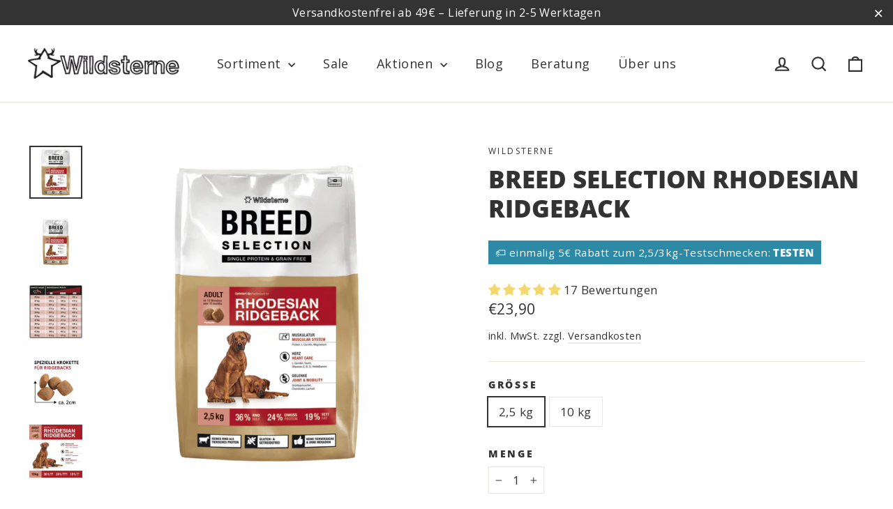

--- FILE ---
content_type: text/html; charset=utf-8
request_url: https://wildsterne.com/collections/bestseller/products/breed-selection-rhodesian-ridgeback
body_size: 78806
content:
<!doctype html>
<html class="no-js" lang="de" dir="ltr">
<head>
  <meta charset="utf-8">
  <meta http-equiv="X-UA-Compatible" content="IE=edge,chrome=1">
  <meta name="viewport" content="width=device-width,initial-scale=1">
  <meta name="theme-color" content="#2d8aa6">
  <link rel="canonical" href="https://wildsterne.com/products/breed-selection-rhodesian-ridgeback">
  <link rel="preconnect" href="https://cdn.shopify.com">
  <link rel="preconnect" href="https://fonts.shopifycdn.com">
  <link rel="dns-prefetch" href="https://productreviews.shopifycdn.com">
  <link rel="dns-prefetch" href="https://ajax.googleapis.com">
  <link rel="dns-prefetch" href="https://maps.googleapis.com">
  <link rel="dns-prefetch" href="https://maps.gstatic.com"><link rel="shortcut icon" href="//wildsterne.com/cdn/shop/files/Wildsterne_Favicon_32x32.png?v=1670935706" type="image/png" /><title>Wildsterne Breed Selection Rhodesian Ridgeback - Premium Hundefutter
</title>
<meta name="description" content="Monoprotein Hundefutter ohne Getreide: Wildsterne Breed Selection Rhodesian Ridgeback, entwickelt von unserer Tierärztin. Ohne Tierversuche. Jetzt probieren!"><meta property="og:site_name" content="Wildsterne">
  <meta property="og:url" content="https://wildsterne.com/products/breed-selection-rhodesian-ridgeback">
  <meta property="og:title" content="Breed Selection Rhodesian Ridgeback">
  <meta property="og:type" content="product">
  <meta property="og:description" content="Monoprotein Hundefutter ohne Getreide: Wildsterne Breed Selection Rhodesian Ridgeback, entwickelt von unserer Tierärztin. Ohne Tierversuche. Jetzt probieren!"><meta property="og:image" content="http://wildsterne.com/cdn/shop/files/monoprotein-hundefutter-rhodesian-ridgeback-2-5kg-wildsterne.jpg?v=1739267961">
    <meta property="og:image:secure_url" content="https://wildsterne.com/cdn/shop/files/monoprotein-hundefutter-rhodesian-ridgeback-2-5kg-wildsterne.jpg?v=1739267961">
    <meta property="og:image:width" content="2000">
    <meta property="og:image:height" content="2000"><meta name="twitter:site" content="@">
  <meta name="twitter:card" content="summary_large_image">
  <meta name="twitter:title" content="Breed Selection Rhodesian Ridgeback">
  <meta name="twitter:description" content="Monoprotein Hundefutter ohne Getreide: Wildsterne Breed Selection Rhodesian Ridgeback, entwickelt von unserer Tierärztin. Ohne Tierversuche. Jetzt probieren!">
<style data-shopify>@font-face {
  font-family: "Open Sans";
  font-weight: 800;
  font-style: normal;
  font-display: swap;
  src: url("//wildsterne.com/cdn/fonts/open_sans/opensans_n8.8397a8153d7172f9fd2b668340b216c70cae90a5.woff2") format("woff2"),
       url("//wildsterne.com/cdn/fonts/open_sans/opensans_n8.e6b8c8da9a85739da8727944118b210848d95f08.woff") format("woff");
}

  @font-face {
  font-family: "Open Sans";
  font-weight: 400;
  font-style: normal;
  font-display: swap;
  src: url("//wildsterne.com/cdn/fonts/open_sans/opensans_n4.c32e4d4eca5273f6d4ee95ddf54b5bbb75fc9b61.woff2") format("woff2"),
       url("//wildsterne.com/cdn/fonts/open_sans/opensans_n4.5f3406f8d94162b37bfa232b486ac93ee892406d.woff") format("woff");
}


  @font-face {
  font-family: "Open Sans";
  font-weight: 600;
  font-style: normal;
  font-display: swap;
  src: url("//wildsterne.com/cdn/fonts/open_sans/opensans_n6.15aeff3c913c3fe570c19cdfeed14ce10d09fb08.woff2") format("woff2"),
       url("//wildsterne.com/cdn/fonts/open_sans/opensans_n6.14bef14c75f8837a87f70ce22013cb146ee3e9f3.woff") format("woff");
}

  @font-face {
  font-family: "Open Sans";
  font-weight: 400;
  font-style: italic;
  font-display: swap;
  src: url("//wildsterne.com/cdn/fonts/open_sans/opensans_i4.6f1d45f7a46916cc95c694aab32ecbf7509cbf33.woff2") format("woff2"),
       url("//wildsterne.com/cdn/fonts/open_sans/opensans_i4.4efaa52d5a57aa9a57c1556cc2b7465d18839daa.woff") format("woff");
}

  @font-face {
  font-family: "Open Sans";
  font-weight: 600;
  font-style: italic;
  font-display: swap;
  src: url("//wildsterne.com/cdn/fonts/open_sans/opensans_i6.828bbc1b99433eacd7d50c9f0c1bfe16f27b89a3.woff2") format("woff2"),
       url("//wildsterne.com/cdn/fonts/open_sans/opensans_i6.a79e1402e2bbd56b8069014f43ff9c422c30d057.woff") format("woff");
}

</style><link href="//wildsterne.com/cdn/shop/t/8/assets/theme.css?v=72347440699646646571729675290" rel="stylesheet" type="text/css" media="all" />
<style data-shopify>:root {
    --typeHeaderPrimary: "Open Sans";
    --typeHeaderFallback: sans-serif;
    --typeHeaderSize: 35px;
    --typeHeaderWeight: 800;
    --typeHeaderLineHeight: 1.2;
    --typeHeaderSpacing: 0.0em;

    --typeBasePrimary:"Open Sans";
    --typeBaseFallback:sans-serif;
    --typeBaseSize: 17px;
    --typeBaseWeight: 400;
    --typeBaseLineHeight: 1.6;
    --typeBaseSpacing: 0.025em;

    --iconWeight: 5px;
    --iconLinecaps: miter;
  }

  
.collection-hero__content:before,
  .hero__image-wrapper:before,
  .hero__media:before {
    background-image: linear-gradient(to bottom, rgba(0, 0, 0, 0.0) 0%, rgba(0, 0, 0, 0.0) 40%, rgba(0, 0, 0, 0.62) 100%);
  }

  .skrim__item-content .skrim__overlay:after {
    background-image: linear-gradient(to bottom, rgba(0, 0, 0, 0.0) 30%, rgba(0, 0, 0, 0.62) 100%);
  }

  .placeholder-content {
    background-image: linear-gradient(100deg, #ffffff 40%, #f7f7f7 63%, #ffffff 79%);
  }</style><script>
    document.documentElement.className = document.documentElement.className.replace('no-js', 'js');

    window.theme = window.theme || {};
    theme.routes = {
      home: "/",
      cart: "/cart.js",
      cartPage: "/cart",
      cartAdd: "/cart/add.js",
      cartChange: "/cart/change.js",
      search: "/search"
    };
    theme.strings = {
      soldOut: "Ausverkauft",
      unavailable: "Nicht verfügbar",
      inStockLabel: "Auf Lager",
      stockLabel: "Nur noch [count] Artikel verfügbar.",
      willNotShipUntil: "Wird voraussichtlich am [date] versendet",
      willBeInStockAfter: "Wird voraussichtlich nach dem [date] wieder auf Lager sein",
      waitingForStock: "Warten auf Lieferung",
      cartSavings: "Sie sparen [savings]",
      cartEmpty: "Ihr Einkaufswagen ist im Moment leer.",
      cartTermsConfirmation: "Sie müssen den Verkaufsbedingungen zustimmen, um auszuchecken",
      searchCollections: "Kollektionen:",
      searchPages: "Seiten:",
      searchArticles: "Artikel:"
    };
    theme.settings = {
      dynamicVariantsEnable: true,
      cartType: "drawer",
      isCustomerTemplate: false,
      moneyFormat: "€{{amount_with_comma_separator}}",
      predictiveSearch: true,
      predictiveSearchType: "product,article",
      quickView: false,
      themeName: 'Motion',
      themeVersion: "9.0.0"
    };
  </script>

  <script>window.performance && window.performance.mark && window.performance.mark('shopify.content_for_header.start');</script><meta name="google-site-verification" content="Gkc80nWUfQB0iRGW92Ce3MYC2Dx9VzhbClGG92kV9Ow">
<meta name="facebook-domain-verification" content="soc7u9lgv3g9uw0ih8erv9lrf70mc7">
<meta id="shopify-digital-wallet" name="shopify-digital-wallet" content="/62153425090/digital_wallets/dialog">
<meta name="shopify-checkout-api-token" content="59be236580d1b611362b8ef5978d0244">
<meta id="in-context-paypal-metadata" data-shop-id="62153425090" data-venmo-supported="false" data-environment="production" data-locale="de_DE" data-paypal-v4="true" data-currency="EUR">
<link rel="alternate" type="application/json+oembed" href="https://wildsterne.com/products/breed-selection-rhodesian-ridgeback.oembed">
<script async="async" src="/checkouts/internal/preloads.js?locale=de-DE"></script>
<script id="apple-pay-shop-capabilities" type="application/json">{"shopId":62153425090,"countryCode":"DE","currencyCode":"EUR","merchantCapabilities":["supports3DS"],"merchantId":"gid:\/\/shopify\/Shop\/62153425090","merchantName":"Wildsterne","requiredBillingContactFields":["postalAddress","email"],"requiredShippingContactFields":["postalAddress","email"],"shippingType":"shipping","supportedNetworks":["visa","maestro","masterCard","amex"],"total":{"type":"pending","label":"Wildsterne","amount":"1.00"},"shopifyPaymentsEnabled":true,"supportsSubscriptions":true}</script>
<script id="shopify-features" type="application/json">{"accessToken":"59be236580d1b611362b8ef5978d0244","betas":["rich-media-storefront-analytics"],"domain":"wildsterne.com","predictiveSearch":true,"shopId":62153425090,"locale":"de"}</script>
<script>var Shopify = Shopify || {};
Shopify.shop = "teststerne.myshopify.com";
Shopify.locale = "de";
Shopify.currency = {"active":"EUR","rate":"1.0"};
Shopify.country = "DE";
Shopify.theme = {"name":"Wildsterne","id":173440205142,"schema_name":"Motion","schema_version":"9.0.0","theme_store_id":847,"role":"main"};
Shopify.theme.handle = "null";
Shopify.theme.style = {"id":null,"handle":null};
Shopify.cdnHost = "wildsterne.com/cdn";
Shopify.routes = Shopify.routes || {};
Shopify.routes.root = "/";</script>
<script type="module">!function(o){(o.Shopify=o.Shopify||{}).modules=!0}(window);</script>
<script>!function(o){function n(){var o=[];function n(){o.push(Array.prototype.slice.apply(arguments))}return n.q=o,n}var t=o.Shopify=o.Shopify||{};t.loadFeatures=n(),t.autoloadFeatures=n()}(window);</script>
<script id="shop-js-analytics" type="application/json">{"pageType":"product"}</script>
<script defer="defer" async type="module" src="//wildsterne.com/cdn/shopifycloud/shop-js/modules/v2/client.init-shop-cart-sync_kxAhZfSm.de.esm.js"></script>
<script defer="defer" async type="module" src="//wildsterne.com/cdn/shopifycloud/shop-js/modules/v2/chunk.common_5BMd6ono.esm.js"></script>
<script type="module">
  await import("//wildsterne.com/cdn/shopifycloud/shop-js/modules/v2/client.init-shop-cart-sync_kxAhZfSm.de.esm.js");
await import("//wildsterne.com/cdn/shopifycloud/shop-js/modules/v2/chunk.common_5BMd6ono.esm.js");

  window.Shopify.SignInWithShop?.initShopCartSync?.({"fedCMEnabled":true,"windoidEnabled":true});

</script>
<script>(function() {
  var isLoaded = false;
  function asyncLoad() {
    if (isLoaded) return;
    isLoaded = true;
    var urls = ["https:\/\/gdprcdn.b-cdn.net\/js\/gdpr_cookie_consent.min.js?shop=teststerne.myshopify.com","https:\/\/trust.conversionbear.com\/script?app=trust_badge\u0026shop=teststerne.myshopify.com","https:\/\/api.fastbundle.co\/scripts\/src.js?shop=teststerne.myshopify.com","https:\/\/static.klaviyo.com\/onsite\/js\/klaviyo.js?company_id=W4Ry5R\u0026shop=teststerne.myshopify.com","https:\/\/ecommplugins-scripts.trustpilot.com\/v2.1\/js\/header.min.js?settings=eyJrZXkiOiJic2dGblpVODR2bDlTdzdTIiwicyI6IiJ9\u0026v=2.5\u0026shop=teststerne.myshopify.com","https:\/\/ecommplugins-trustboxsettings.trustpilot.com\/teststerne.myshopify.com.js?settings=1691406415158\u0026shop=teststerne.myshopify.com","https:\/\/cdn-app.sealsubscriptions.com\/shopify\/public\/js\/sealsubscriptions.js?shop=teststerne.myshopify.com","https:\/\/www.pxucdn.com\/apps\/uso.js?shop=teststerne.myshopify.com","https:\/\/cdn.hyj.mobi\/d\/relevanz.js?cid=21451\u0026shop=teststerne.myshopify.com"];
    for (var i = 0; i < urls.length; i++) {
      var s = document.createElement('script');
      s.type = 'text/javascript';
      s.async = true;
      s.src = urls[i];
      var x = document.getElementsByTagName('script')[0];
      x.parentNode.insertBefore(s, x);
    }
  };
  if(window.attachEvent) {
    window.attachEvent('onload', asyncLoad);
  } else {
    window.addEventListener('load', asyncLoad, false);
  }
})();</script>
<script id="__st">var __st={"a":62153425090,"offset":3600,"reqid":"d222d9a8-f589-456c-879c-12723b40c2ba-1768987134","pageurl":"wildsterne.com\/collections\/bestseller\/products\/breed-selection-rhodesian-ridgeback","u":"aef4a2035831","p":"product","rtyp":"product","rid":7479565844674};</script>
<script>window.ShopifyPaypalV4VisibilityTracking = true;</script>
<script id="form-persister">!function(){'use strict';const t='contact',e='new_comment',n=[[t,t],['blogs',e],['comments',e],[t,'customer']],o='password',r='form_key',c=['recaptcha-v3-token','g-recaptcha-response','h-captcha-response',o],s=()=>{try{return window.sessionStorage}catch{return}},i='__shopify_v',u=t=>t.elements[r],a=function(){const t=[...n].map((([t,e])=>`form[action*='/${t}']:not([data-nocaptcha='true']) input[name='form_type'][value='${e}']`)).join(',');var e;return e=t,()=>e?[...document.querySelectorAll(e)].map((t=>t.form)):[]}();function m(t){const e=u(t);a().includes(t)&&(!e||!e.value)&&function(t){try{if(!s())return;!function(t){const e=s();if(!e)return;const n=u(t);if(!n)return;const o=n.value;o&&e.removeItem(o)}(t);const e=Array.from(Array(32),(()=>Math.random().toString(36)[2])).join('');!function(t,e){u(t)||t.append(Object.assign(document.createElement('input'),{type:'hidden',name:r})),t.elements[r].value=e}(t,e),function(t,e){const n=s();if(!n)return;const r=[...t.querySelectorAll(`input[type='${o}']`)].map((({name:t})=>t)),u=[...c,...r],a={};for(const[o,c]of new FormData(t).entries())u.includes(o)||(a[o]=c);n.setItem(e,JSON.stringify({[i]:1,action:t.action,data:a}))}(t,e)}catch(e){console.error('failed to persist form',e)}}(t)}const f=t=>{if('true'===t.dataset.persistBound)return;const e=function(t,e){const n=function(t){return'function'==typeof t.submit?t.submit:HTMLFormElement.prototype.submit}(t).bind(t);return function(){let t;return()=>{t||(t=!0,(()=>{try{e(),n()}catch(t){(t=>{console.error('form submit failed',t)})(t)}})(),setTimeout((()=>t=!1),250))}}()}(t,(()=>{m(t)}));!function(t,e){if('function'==typeof t.submit&&'function'==typeof e)try{t.submit=e}catch{}}(t,e),t.addEventListener('submit',(t=>{t.preventDefault(),e()})),t.dataset.persistBound='true'};!function(){function t(t){const e=(t=>{const e=t.target;return e instanceof HTMLFormElement?e:e&&e.form})(t);e&&m(e)}document.addEventListener('submit',t),document.addEventListener('DOMContentLoaded',(()=>{const e=a();for(const t of e)f(t);var n;n=document.body,new window.MutationObserver((t=>{for(const e of t)if('childList'===e.type&&e.addedNodes.length)for(const t of e.addedNodes)1===t.nodeType&&'FORM'===t.tagName&&a().includes(t)&&f(t)})).observe(n,{childList:!0,subtree:!0,attributes:!1}),document.removeEventListener('submit',t)}))}()}();</script>
<script integrity="sha256-4kQ18oKyAcykRKYeNunJcIwy7WH5gtpwJnB7kiuLZ1E=" data-source-attribution="shopify.loadfeatures" defer="defer" src="//wildsterne.com/cdn/shopifycloud/storefront/assets/storefront/load_feature-a0a9edcb.js" crossorigin="anonymous"></script>
<script data-source-attribution="shopify.dynamic_checkout.dynamic.init">var Shopify=Shopify||{};Shopify.PaymentButton=Shopify.PaymentButton||{isStorefrontPortableWallets:!0,init:function(){window.Shopify.PaymentButton.init=function(){};var t=document.createElement("script");t.src="https://wildsterne.com/cdn/shopifycloud/portable-wallets/latest/portable-wallets.de.js",t.type="module",document.head.appendChild(t)}};
</script>
<script data-source-attribution="shopify.dynamic_checkout.buyer_consent">
  function portableWalletsHideBuyerConsent(e){var t=document.getElementById("shopify-buyer-consent"),n=document.getElementById("shopify-subscription-policy-button");t&&n&&(t.classList.add("hidden"),t.setAttribute("aria-hidden","true"),n.removeEventListener("click",e))}function portableWalletsShowBuyerConsent(e){var t=document.getElementById("shopify-buyer-consent"),n=document.getElementById("shopify-subscription-policy-button");t&&n&&(t.classList.remove("hidden"),t.removeAttribute("aria-hidden"),n.addEventListener("click",e))}window.Shopify?.PaymentButton&&(window.Shopify.PaymentButton.hideBuyerConsent=portableWalletsHideBuyerConsent,window.Shopify.PaymentButton.showBuyerConsent=portableWalletsShowBuyerConsent);
</script>
<script data-source-attribution="shopify.dynamic_checkout.cart.bootstrap">document.addEventListener("DOMContentLoaded",(function(){function t(){return document.querySelector("shopify-accelerated-checkout-cart, shopify-accelerated-checkout")}if(t())Shopify.PaymentButton.init();else{new MutationObserver((function(e,n){t()&&(Shopify.PaymentButton.init(),n.disconnect())})).observe(document.body,{childList:!0,subtree:!0})}}));
</script>
<link id="shopify-accelerated-checkout-styles" rel="stylesheet" media="screen" href="https://wildsterne.com/cdn/shopifycloud/portable-wallets/latest/accelerated-checkout-backwards-compat.css" crossorigin="anonymous">
<style id="shopify-accelerated-checkout-cart">
        #shopify-buyer-consent {
  margin-top: 1em;
  display: inline-block;
  width: 100%;
}

#shopify-buyer-consent.hidden {
  display: none;
}

#shopify-subscription-policy-button {
  background: none;
  border: none;
  padding: 0;
  text-decoration: underline;
  font-size: inherit;
  cursor: pointer;
}

#shopify-subscription-policy-button::before {
  box-shadow: none;
}

      </style>

<script>window.performance && window.performance.mark && window.performance.mark('shopify.content_for_header.end');</script>

  <script src="//wildsterne.com/cdn/shop/t/8/assets/vendor-scripts-v14.js" defer="defer"></script><script src="//wildsterne.com/cdn/shop/t/8/assets/theme.js?v=81320018453374880851729666141" defer="defer"></script><meta name="google-site-verification" content="oYQAIDOsr1Okdbu_L27ol1gKjwZhve6-JlSD4WFQP3c" /><script>
    
    
    
    
    var gsf_conversion_data = {page_type : 'product', event : 'view_item', data : {product_data : [{variant_id : 54913846641016, product_id : 7479565844674, name : "Breed Selection Rhodesian Ridgeback", price : "23.90", currency : "EUR", sku : "4053851237091", brand : "Wildsterne", variant : "2,5 kg", category : "Trockenfutter", quantity : "12" }], total_price : "23.90", shop_currency : "EUR"}};
    
</script>



    <script>
const FastBundleConf = {"enable_bap_modal":true,"frontend_version":"1.22.09","storefront_record_submitted":false,"use_shopify_prices":false,"currencies":[{"id":1576160509,"code":"EUR","conversion_fee":1.0,"roundup_number":0.95,"rounding_enabled":true}],"is_active":true,"override_product_page_forms":true,"allow_funnel":true,"translations":[{"id":370917,"key":"add","value":"Hinzufügen","locale_code":"de","model":"shop","object_id":18604},{"id":1886229,"key":"add_all_products_to_cart","value":"Add all products to cart","locale_code":"de","model":"shop","object_id":18604},{"id":1886230,"key":"add_bundle","value":"Add Bundle","locale_code":"de","model":"shop","object_id":18604},{"id":370919,"key":"added","value":"Hinzugefügt!","locale_code":"de","model":"shop","object_id":18604},{"id":1886232,"key":"added_","value":"Added","locale_code":"de","model":"shop","object_id":18604},{"id":1886233,"key":"added_items","value":"Added items","locale_code":"de","model":"shop","object_id":18604},{"id":1886234,"key":"added_product_issue","value":"There's an issue with the added products","locale_code":"de","model":"shop","object_id":18604},{"id":370920,"key":"added_to_product_list","value":"Zur Produktliste hinzugefügt","locale_code":"de","model":"shop","object_id":18604},{"id":1886231,"key":"add_items","value":"Please add items","locale_code":"de","model":"shop","object_id":18604},{"id":370918,"key":"add_to_cart","value":"Zum Warenkorb hinzufügen","locale_code":"de","model":"shop","object_id":18604},{"id":1886288,"key":"all_included_products_are_sold_out","value":"Dieses Produkt-Paket ist aktuell leider ausverkauft.","locale_code":"de","model":"shop","object_id":18604},{"id":370921,"key":"apply_discount","value":"Rabatt wird beim Checkout angewendet","locale_code":"de","model":"shop","object_id":18604},{"id":370922,"key":"badge_price_description","value":"Sparen Sie {discount}!","locale_code":"de","model":"shop","object_id":18604},{"id":370924,"key":"bap_modal_sub_title_without_variant","value":"Schauen Sie sich die untere Box an und Klicken Sie auf den Button, um Sie dem Warenkorb hinzuzufügen.","locale_code":"de","model":"shop","object_id":18604},{"id":370923,"key":"bap_modal_sub_title_with_variant","value":"Wählen Sie die entsprechende Variante und Klicken Sie auf den Knopf, um Sie dem Warenkorb hinzuzufügen.","locale_code":"de","model":"shop","object_id":18604},{"id":370925,"key":"bap_modal_title","value":"{product_name} ist ein Bundle, das {num_of_products} Produkte beinhaltet. Dieses Produkt wird durch die enthaltenen Produkte ersetzt.","locale_code":"de","model":"shop","object_id":18604},{"id":370926,"key":"builder_added_count","value":"{num_added}/{num_must_add} hinzugefügt","locale_code":"de","model":"shop","object_id":18604},{"id":370927,"key":"builder_count_error","value":"Sie müssen {quantity} weitere Produkte hinzufügen.","locale_code":"de","model":"shop","object_id":18604},{"id":370928,"key":"bundle_not_available","value":"Bundle ist nicht verfügbar.","locale_code":"de","model":"shop","object_id":18604},{"id":1886235,"key":"bundle_title","value":"Bundle title","locale_code":"de","model":"shop","object_id":18604},{"id":1886236,"key":"buy","value":"Buy","locale_code":"de","model":"shop","object_id":18604},{"id":1886237,"key":"buy_all","value":"Buy all","locale_code":"de","model":"shop","object_id":18604},{"id":1886238,"key":"buy_from_collections","value":"Buy from these collections","locale_code":"de","model":"shop","object_id":18604},{"id":1886239,"key":"buy_item","value":"Buy {quantity} items","locale_code":"de","model":"shop","object_id":18604},{"id":370929,"key":"bxgy_btn_title","value":"Zum Warenkorb hinzufügen","locale_code":"de","model":"shop","object_id":18604},{"id":370930,"key":"cancel","value":"Abbrechen","locale_code":"de","model":"shop","object_id":18604},{"id":370931,"key":"capacity_is_over","value":"Produkt wurde nicht hinzugefügt. Sie haben bereits die benötigte Menge an Produkten hinzugefügt.","locale_code":"de","model":"shop","object_id":18604},{"id":1886240,"key":"choose_items_to_buy","value":"Choose items to buy together.","locale_code":"de","model":"shop","object_id":18604},{"id":370932,"key":"collection","value":"Kategorie","locale_code":"de","model":"shop","object_id":18604},{"id":370933,"key":"collection_btn_title","value":"Ausgewählte Artikel in den Warenkorb legen","locale_code":"de","model":"shop","object_id":18604},{"id":370934,"key":"collection_item","value":"Fügen Sie {quantity} Artikel aus der {collection} Kategorie hinzu","locale_code":"de","model":"shop","object_id":18604},{"id":1886241,"key":"color","value":"Color","locale_code":"de","model":"shop","object_id":18604},{"id":370935,"key":"copied","value":"Kopiert!","locale_code":"de","model":"shop","object_id":18604},{"id":370936,"key":"copy_code","value":"Code kopieren","locale_code":"de","model":"shop","object_id":18604},{"id":1886242,"key":"currently_soldout","value":"Dieses Produkt ist ausverkauft.","locale_code":"de","model":"shop","object_id":18604},{"id":1886243,"key":"days","value":"Days","locale_code":"de","model":"shop","object_id":18604},{"id":1886244,"key":"delete_bap_product","value":"here","locale_code":"de","model":"shop","object_id":18604},{"id":1886245,"key":"discount_applied","value":"{discount} discount applied","locale_code":"de","model":"shop","object_id":18604},{"id":370937,"key":"discount_card_desc","value":"Geben Sie den Rabattcode unten ein, wenn er nicht an der Kasse mitinbegriffen ist.","locale_code":"de","model":"shop","object_id":18604},{"id":370938,"key":"discount_card_discount","value":"Rabattcode:","locale_code":"de","model":"shop","object_id":18604},{"id":370990,"key":"discount_is_applied","value":"Der Rabatt wird auf die ausgewählten Produkte angewendet.","locale_code":"de","model":"shop","object_id":18604},{"id":1886246,"key":"dropdown","value":"dropdown","locale_code":"de","model":"shop","object_id":18604},{"id":1886247,"key":"error_loading_bundles","value":"There is a problem loading bundles, please try again in a bit!","locale_code":"de","model":"shop","object_id":18604},{"id":370939,"key":"fix_cart","value":"Legen Sie Ihren Warenkorb fest","locale_code":"de","model":"shop","object_id":18604},{"id":370940,"key":"free","value":"Kostenlos","locale_code":"de","model":"shop","object_id":18604},{"id":1886248,"key":"free_gift","value":"Free gift","locale_code":"de","model":"shop","object_id":18604},{"id":1886249,"key":"free_gift_applied","value":"Free gift applied","locale_code":"de","model":"shop","object_id":18604},{"id":370941,"key":"free_shipping","value":"Kostenloser Versand","locale_code":"de","model":"shop","object_id":18604},{"id":370942,"key":"funnel_alert","value":"Dieser Artikel befindet sich bereits in Ihrem Warenkorb.","locale_code":"de","model":"shop","object_id":18604},{"id":370943,"key":"funnel_button_description","value":"Kaufen Sie dieses Bundle | Sparen Sie {discount}","locale_code":"de","model":"shop","object_id":18604},{"id":370944,"key":"funnel_discount_description","value":"sparen Sie {discount}","locale_code":"de","model":"shop","object_id":18604},{"id":370945,"key":"funnel_popup_title","value":"Vervollständigen Sie Ihren Warenkorb mit diesem Bundle und sparen Sie","locale_code":"de","model":"shop","object_id":18604},{"id":1886250,"key":"get_free_gift","value":"Get these free gifts","locale_code":"de","model":"shop","object_id":18604},{"id":1886251,"key":"get_off_collections","value":"Get {discount}% Off on these collections","locale_code":"de","model":"shop","object_id":18604},{"id":370946,"key":"go_to_bundle_builder","value":"Box individuell bauen","locale_code":"de","model":"shop","object_id":18604},{"id":1886252,"key":"go_to_offer_page","value":"Go to Offer Page","locale_code":"de","model":"shop","object_id":18604},{"id":1886253,"key":"have_not_selected","value":"You have not selected any items yet","locale_code":"de","model":"shop","object_id":18604},{"id":1886254,"key":"have_selected","value":"You have selected {quantity} items","locale_code":"de","model":"shop","object_id":18604},{"id":1886255,"key":"hide","value":"Hide","locale_code":"de","model":"shop","object_id":18604},{"id":1886256,"key":"hours","value":"Hours","locale_code":"de","model":"shop","object_id":18604},{"id":370947,"key":"includes_free_shipping","value":"Inklusive kostenlosem Versand","locale_code":"de","model":"shop","object_id":18604},{"id":370988,"key":"item","value":"Artikel","locale_code":"de","model":"shop","object_id":18604},{"id":1886257,"key":"items","value":"items","locale_code":"de","model":"shop","object_id":18604},{"id":370948,"key":"items_not_found","value":"Keine passenden Artikel gefunden","locale_code":"de","model":"shop","object_id":18604},{"id":370949,"key":"items_selected","value":"Artikel ausgewählt","locale_code":"de","model":"shop","object_id":18604},{"id":1886258,"key":"material","value":"Material","locale_code":"de","model":"shop","object_id":18604},{"id":1886259,"key":"min","value":"Min","locale_code":"de","model":"shop","object_id":18604},{"id":370950,"key":"mix_btn_title","value":"Ausgewählte Artikel in den Warenkorb legen","locale_code":"de","model":"shop","object_id":18604},{"id":1886260,"key":"multiple_items_funnel_alert","value":"Some of the items are already in the cart","locale_code":"de","model":"shop","object_id":18604},{"id":370985,"key":"no","value":"Nein","locale_code":"de","model":"shop","object_id":18604},{"id":1886261,"key":"no_item","value":"No items added!","locale_code":"de","model":"shop","object_id":18604},{"id":370951,"key":"no_item_selected","value":"Keine Artikel ausgewählt!","locale_code":"de","model":"shop","object_id":18604},{"id":370952,"key":"not_enough","value":"nicht genügend Bestand","locale_code":"de","model":"shop","object_id":18604},{"id":370987,"key":"not_selected_any","value":"noch keine Artikel ausgewählt.","locale_code":"de","model":"shop","object_id":18604},{"id":1886262,"key":"off","value":"OFF","locale_code":"de","model":"shop","object_id":18604},{"id":1886263,"key":"offer_ends","value":"This offer ends in","locale_code":"de","model":"shop","object_id":18604},{"id":370984,"key":"one_time_purchase","value":"Einmaliger Kauf","locale_code":"de","model":"shop","object_id":18604},{"id":1886264,"key":"option","value":"option","locale_code":"de","model":"shop","object_id":18604},{"id":1886265,"key":"out_of","value":"von","locale_code":"de","model":"shop","object_id":18604},{"id":1886266,"key":"per_one","value":"per one","locale_code":"de","model":"shop","object_id":18604},{"id":1886267,"key":"Please_add_product_from_collections","value":"Please add product from the list","locale_code":"de","model":"shop","object_id":18604},{"id":1886268,"key":"powered_by","value":"Powered by","locale_code":"de","model":"shop","object_id":18604},{"id":370953,"key":"price_description","value":"Fügen Sie das Bundle zum Warenkorb hinzu | Sparen Sie {discount}","locale_code":"de","model":"shop","object_id":18604},{"id":1886269,"key":"price_description_setPrice","value":"Add to cart for {final_price}","locale_code":"de","model":"shop","object_id":18604},{"id":1886270,"key":"proceed_without_addons","value":"Proceed without add-ons","locale_code":"de","model":"shop","object_id":18604},{"id":370954,"key":"product","value":"Produkt","locale_code":"de","model":"shop","object_id":18604},{"id":370955,"key":"products","value":"Produkte","locale_code":"de","model":"shop","object_id":18604},{"id":1886271,"key":"quantity","value":"Quantity","locale_code":"de","model":"shop","object_id":18604},{"id":370956,"key":"remove","value":"Entfernen","locale_code":"de","model":"shop","object_id":18604},{"id":1886272,"key":"remove_from_cart","value":"Remove from Cart","locale_code":"de","model":"shop","object_id":18604},{"id":370957,"key":"required_tooltip","value":"Dies ist ein erforderliches Produkt und kann nicht abgewählt werden","locale_code":"de","model":"shop","object_id":18604},{"id":370958,"key":"save","value":"Speichern","locale_code":"de","model":"shop","object_id":18604},{"id":1886273,"key":"save_more","value":"Add {range} to save more","locale_code":"de","model":"shop","object_id":18604},{"id":370959,"key":"search_product","value":"suche Produkte","locale_code":"de","model":"shop","object_id":18604},{"id":1886274,"key":"sec","value":"Sec","locale_code":"de","model":"shop","object_id":18604},{"id":1886275,"key":"see_all","value":"See all","locale_code":"de","model":"shop","object_id":18604},{"id":370960,"key":"see_less","value":"Weniger anzeigen","locale_code":"de","model":"shop","object_id":18604},{"id":370961,"key":"see_more_details","value":"Mehr Details anzeigen","locale_code":"de","model":"shop","object_id":18604},{"id":370962,"key":"select_all","value":"Alle Produkte","locale_code":"de","model":"shop","object_id":18604},{"id":370963,"key":"select_all_variants","value":"Alle Varianten auswählen","locale_code":"de","model":"shop","object_id":18604},{"id":370965,"key":"select_all_variants_correctly","value":"Wählen Sie alle Varianten richtig aus","locale_code":"de","model":"shop","object_id":18604},{"id":370964,"key":"select_at_least","value":"Sie müssen mindestens {minQty} Artikel auswählen","locale_code":"de","model":"shop","object_id":18604},{"id":370989,"key":"select_at_least_min_qty","value":"Wählen Sie mindestens {min_qty} Artikel aus, um den Rabatt zu erhalten.","locale_code":"de","model":"shop","object_id":18604},{"id":370969,"key":"selected","value":"ausgewählt","locale_code":"de","model":"shop","object_id":18604},{"id":370970,"key":"selected_items","value":"Ausgewählte Artikel","locale_code":"de","model":"shop","object_id":18604},{"id":370971,"key":"selected_products","value":"Ausgewählte Produkte","locale_code":"de","model":"shop","object_id":18604},{"id":1886276,"key":"select_selling_plan","value":"Select a selling plan","locale_code":"de","model":"shop","object_id":18604},{"id":370966,"key":"select_variant","value":"Ausgewählte Variante","locale_code":"de","model":"shop","object_id":18604},{"id":1886277,"key":"select_variant_minimal","value":"Size / Color / Type","locale_code":"de","model":"shop","object_id":18604},{"id":370967,"key":"select_variants","value":"Ausgewählte Varianten","locale_code":"de","model":"shop","object_id":18604},{"id":370968,"key":"select_variants_for","value":"Varianten für {product} auswählen","locale_code":"de","model":"shop","object_id":18604},{"id":1886278,"key":"select_variants_to_show_subscription","value":"You have not selected the variants\nor there are no subscription plans with the selected variants.","locale_code":"de","model":"shop","object_id":18604},{"id":370972,"key":"shipping_cost","value":"Versandkosten","locale_code":"de","model":"shop","object_id":18604},{"id":1886279,"key":"show","value":"Show","locale_code":"de","model":"shop","object_id":18604},{"id":370973,"key":"show_more_products","value":"Mehr Produkte anzeigen","locale_code":"de","model":"shop","object_id":18604},{"id":370974,"key":"show_selected_items","value":"Ausgewählte Artikel anzeigen","locale_code":"de","model":"shop","object_id":18604},{"id":1886280,"key":"size","value":"Size","locale_code":"de","model":"shop","object_id":18604},{"id":370975,"key":"sold_out","value":"Ausverkauft","locale_code":"de","model":"shop","object_id":18604},{"id":1886281,"key":"style","value":"Style","locale_code":"de","model":"shop","object_id":18604},{"id":370976,"key":"swipe_up_to_check","value":"Artikel hinzugefügt, zum Überprüfen nach oben wischen","locale_code":"de","model":"shop","object_id":18604},{"id":1886282,"key":"tap_to_check","value":"Tap to check","locale_code":"de","model":"shop","object_id":18604},{"id":1886287,"key":"the_product_is_sold_out","value":"Dieses Produkt ist ausverkauft.","locale_code":"de","model":"shop","object_id":18604},{"id":370977,"key":"this_item","value":"Dieser Artikel","locale_code":"de","model":"shop","object_id":18604},{"id":370978,"key":"total","value":"Gesamtmenge","locale_code":"de","model":"shop","object_id":18604},{"id":1886283,"key":"variant","value":"Variant","locale_code":"de","model":"shop","object_id":18604},{"id":370979,"key":"variants","value":"Varianten","locale_code":"de","model":"shop","object_id":18604},{"id":1886284,"key":"view_offer_details","value":"View offer details","locale_code":"de","model":"shop","object_id":18604},{"id":370980,"key":"view_products_and_select_variants","value":"Sehen Sie sich alle Produkte an und wählen Sie Ihre Variante aus","locale_code":"de","model":"shop","object_id":18604},{"id":370981,"key":"volume_btn_title","value":"Fügen Sie {quantity} hinzu | Sparen Sie {discount}","locale_code":"de","model":"shop","object_id":18604},{"id":1886285,"key":"x_bundle_discount","value":"Buy from these lists","locale_code":"de","model":"shop","object_id":18604},{"id":1886286,"key":"y_bundle_discount","value":"Get {discount} on these lists","locale_code":"de","model":"shop","object_id":18604},{"id":370986,"key":"you_have","value":"Sie haben","locale_code":"de","model":"shop","object_id":18604},{"id":370982,"key":"you_must_select_variant","value":"Sie müssen Varianten für alle Artikel auswählen.","locale_code":"de","model":"shop","object_id":18604},{"id":370983,"key":"zero_discount_btn_title","value":"In den Warenkorb legen","locale_code":"de","model":"shop","object_id":18604}],"pid":"","bap_ids":[14994247483768,14994252398968,14994247844216,14994248761720,14994244960632,14994253316472,14994236178808,14994248368504,14994252923256,9284552065366,8440915591510,9284585849174,9284603117910,9284589191510,8411781661014,8440939610454,9284531421526,8441032081750,9284546822486,8441002819926,9284582080854,9284567499094,8411724644694,8417938211158,8411786051926,9284596105558,9284598071638,8441048727894,8422172131670,8440996462934,9284605804886,8440986632534,8417909801302,8394342138198,8417914323286,14997149122936,8440959304022],"active_bundles_count":37,"use_color_swatch":false,"use_shop_price":false,"dropdown_color_swatch":true,"option_config":null,"enable_subscriptions":false,"has_fbt_bundle":false,"use_shopify_function_discount":true,"use_bundle_builder_modal":false,"use_cart_hidden_attributes":false,"bap_override_fetch":true,"invalid_bap_override_fetch":false,"volume_discount_add_on_override_fetch":false,"pmm_new_design":true,"merged_mix_and_match":false,"change_vd_product_picture":false,"buy_it_now":true,"rgn":460636,"baps":{"14994247483768":{"bundle_id":454533,"variant_id":55398662439288,"handle":"genuss-set-ente","type":"multi","use_cart_transform":false},"14994252398968":{"bundle_id":454537,"variant_id":55398670434680,"handle":"kauerlebniss-l-fur-grosse-hunde","type":"multi","use_cart_transform":false},"14994247844216":{"bundle_id":454534,"variant_id":55398662865272,"handle":"genuss-set-rind","type":"multi","use_cart_transform":false},"14994248761720":{"bundle_id":454536,"variant_id":55398663848312,"handle":"genuss-set-pute","type":"multi","use_cart_transform":false},"14994244960632":{"bundle_id":454531,"variant_id":55398659817848,"handle":"genuss-set-pferd","type":"multi","use_cart_transform":false},"14994253316472":{"bundle_id":454539,"variant_id":55398671778168,"handle":"kauerlebniss-s-fur-kleine-hunde","type":"multi","use_cart_transform":false},"14994236178808":{"bundle_id":454529,"variant_id":55398645596536,"handle":"lachs-snackbox","type":"multi","use_cart_transform":false},"14994248368504":{"bundle_id":454535,"variant_id":55398663422328,"handle":"genuss-set-wild","type":"multi","use_cart_transform":false},"14994252923256":{"bundle_id":454538,"variant_id":55398671122808,"handle":"kauerlebniss-m-fur-mittelgrosse-hunde","type":"multi","use_cart_transform":false},"9284552065366":{"bundle_id":268874,"variant_id":49245019111766,"handle":"vorteilspack-breed-selection-french-bulldog-2-x-25-kg","type":"multi","use_cart_transform":false},"8440915591510":{"bundle_id":95438,"variant_id":46716711141718,"handle":"bap-0429fa2b-9e1a-4dc9-96e6-d59bade353a9","type":"multi","use_cart_transform":false},"9284585849174":{"bundle_id":268887,"variant_id":49245174038870,"handle":"vorteilspack-breed-selection-adult-s-4-x-25kg","type":"multi","use_cart_transform":false},"9284603117910":{"bundle_id":268891,"variant_id":49245245407574,"handle":"vorteilspack-breed-selection-adult-m-4-x-25kg-1","type":"multi","use_cart_transform":false},"9284589191510":{"bundle_id":268888,"variant_id":49245190816086,"handle":"vorteilspack-breed-selection-adult-s-2-x-25kg","type":"multi","use_cart_transform":false},"8411781661014":{"bundle_id":84926,"variant_id":46609108730198,"handle":"bap-a6028c97-aa98-4936-80d4-db021fc4e2bb","type":"multi","use_cart_transform":false},"8440939610454":{"bundle_id":95467,"variant_id":46716835168598,"handle":"bap-552748d2-a442-4032-877f-9d8bb473b3c6","type":"multi","use_cart_transform":false},"9284531421526":{"bundle_id":268864,"variant_id":49244930474326,"handle":"vorteilspack-breed-selection-chihuahua-4-x-25kg","type":"multi","use_cart_transform":false},"8441032081750":{"bundle_id":95504,"variant_id":46717115957590,"handle":"bap-dd94d514-8e9e-4924-a91b-3c4dbed1268c","type":"multi","use_cart_transform":false},"9284546822486":{"bundle_id":268871,"variant_id":49244999614806,"handle":"vorteilspack-breed-selection-mops-4-x-25kg","type":"multi","use_cart_transform":false},"8441002819926":{"bundle_id":95495,"variant_id":46717031317846,"handle":"bap-e3be5e87-3b37-41e3-bba7-d1e920bee9b2","type":"multi","use_cart_transform":false},"9284582080854":{"bundle_id":268886,"variant_id":49245156802902,"handle":"vorteilspack-breed-selection-adult-xs-4-x-25kg","type":"multi","use_cart_transform":false},"9284567499094":{"bundle_id":268878,"variant_id":49245079339350,"handle":"vorteilspack-breed-selection-adult-xs-2-x-25kg","type":"multi","use_cart_transform":false},"8411724644694":{"bundle_id":84910,"variant_id":46608970842454,"handle":"bap-8594273b-e1ad-466a-a4ae-81370ce07d30","type":"multi","use_cart_transform":false},"8417938211158":{"bundle_id":86134,"variant_id":46626502017366,"handle":"bap-b2988b6a-02c6-4ff4-9011-821a210147a9","type":"multi","use_cart_transform":false},"8411786051926":{"bundle_id":84930,"variant_id":46609125212502,"handle":"bap-90fcba45-1a1a-4f6e-bf4b-106bedea49ba","type":"multi","use_cart_transform":false},"9284596105558":{"bundle_id":268889,"variant_id":49245222797654,"handle":"vorteilspack-breed-selection-adult-m-4-x-25kg","type":"multi","use_cart_transform":false},"9284598071638":{"bundle_id":268890,"variant_id":49245230137686,"handle":"vorteilspack-breed-selection-adult-m-2-x-25kg","type":"multi","use_cart_transform":false},"8441048727894":{"bundle_id":95512,"variant_id":46717173825878,"handle":"bap-314ade10-e992-4c18-88cf-a3df9ee5af95","type":"multi","use_cart_transform":false},"8422172131670":{"bundle_id":87379,"variant_id":46640642228566,"handle":"bap-26c25fb1-7c08-4e93-92a7-bd5244701d2d","type":"multi","use_cart_transform":false},"8440996462934":{"bundle_id":95492,"variant_id":46717013754198,"handle":"bap-378946b9-f3b4-424a-8950-e0cdd33ba864","type":"multi","use_cart_transform":false},"9284605804886":{"bundle_id":268892,"variant_id":49245254222166,"handle":"vorteilspack-breed-selection-adult-l-2-x-25kg","type":"multi","use_cart_transform":false},"8440986632534":{"bundle_id":95488,"variant_id":46716984262998,"handle":"bap-ead0d28b-8ea0-43f4-9887-1e58de3df304","type":"multi","use_cart_transform":false},"8417909801302":{"bundle_id":86126,"variant_id":46626407383382,"handle":"bap-0db62cec-cedc-4a0b-955f-f23fd7ef1f85","type":"multi","use_cart_transform":false},"8394342138198":{"bundle_id":79139,"variant_id":46542919926102,"handle":"bap-9a24bab6-25f8-4564-abc3-329bdee18515","type":"multi","use_cart_transform":false},"8417914323286":{"bundle_id":86129,"variant_id":46626415346006,"handle":"bap-b28cf5d5-f8ec-4745-a134-433092b01abd","type":"multi","use_cart_transform":false},"14997149122936":{"bundle_id":86133,"variant_id":55415980884344,"handle":"probierpaket-pferd-kartoffel-3kg","type":"multi","use_cart_transform":false},"8440959304022":{"bundle_id":95475,"variant_id":46716897952086,"handle":"bap-d5170b5a-c4b3-4f8e-91ec-ac863938caab","type":"multi","use_cart_transform":false}},"has_multilingual_permission":false,"use_vd_templating":false,"use_payload_variant_id_in_fetch_override":false,"use_compare_at_price":false,"storefront_access_token":"4e328a3938bd7a09906b19b6ca4b0ed8","serverless_vd_display":false,"serverless_vd_discount":false,"products_with_add_on":{},"collections_with_add_on":{},"has_required_plan":true,"bundleBox":{"id":19175,"bundle_page_enabled":true,"bundle_page_style":null,"currency":"EUR","currency_format":"€%s","percentage_format":"%s%","show_sold_out":true,"track_inventory":true,"shop_page_external_script":"","page_external_script":"","shop_page_style":null,"shop_page_title":null,"shop_page_description":null,"app_version":"v2","show_logo":false,"show_info":false,"money_format":"amount_with_comma_separator","tax_factor":1.0,"primary_locale":"de","discount_code_prefix":"BUNDLE","is_active":true,"created":"2023-04-28T08:08:53.196481Z","updated":"2026-01-13T08:42:59.763941Z","title":"Don't miss this offer","style":"","inject_selector":"","mix_inject_selector":"","fbt_inject_selector":"","volume_inject_selector":null,"volume_variant_selector":null,"button_title":"Buy this bundle","bogo_button_title":"Buy {quantity} items","price_description":"Add bundle to cart | Save {discount}","version":"v2.3","bogo_version":"v1","nth_child":1,"redirect_to_cart":true,"column_numbers":3,"color":null,"btn_font_color":"white","add_to_cart_selector":"","cart_info_version":"v2","button_position":"bottom","bundle_page_shape":"row","add_bundle_action":"cart-drawer","requested_bundle_action":null,"request_action_text":"","cart_drawer_function":"(function () { \r\n  let url = \r\n    \"https://\" + \r\n    window.location.host + \r\n    window.location.pathname + \r\n    \"?openSlider=true\"; \r\n  window.open(url, \"_self\"); \r\n});","cart_drawer_function_svelte":"","theme_template":"light","external_script":"(function () {\r\n\r\n  // when you change the add bundle to cart action to the \"cart drawer\", the \"cart slider = true\" comes to url after anyone click on the ATC button.\r\n\r\n  function waitForElm(selector) {\r\n\r\n    return new Promise((resolve) => {\r\n\r\n      if (document.querySelector(selector)) {\r\n\r\n        return resolve(document.querySelector(selector));\r\n\r\n      }\r\n\r\n\r\n\r\n      const observer = new MutationObserver((mutations) => {\r\n\r\n        if (document.querySelector(selector)) {\r\n\r\n          resolve(document.querySelector(selector));\r\n\r\n          observer.disconnect();\r\n\r\n        }\r\n\r\n      });\r\n\r\n\r\n\r\n      observer.observe(document.body, {\r\n\r\n        childList: true,\r\n\r\n        subtree: true,\r\n\r\n      });\r\n\r\n    });\r\n\r\n  }\r\n\r\n  if (window.location.search.includes(\"openSlider=true\")) {\r\n\r\n    waitForElm(\"a[href='/cart']\").then((elm) => {\r\n\r\n      elm.click();\r\n\r\n    });\r\n\r\n  }\r\n\r\n});","pre_add_script":"","shop_external_script":"","shop_style":"","bap_inject_selector":"form.product-single__form","bap_none_selector":".product__quantity","bap_form_script":"","bap_button_selector":"","bap_style_object":{"standard":{"custom_code":{"main":{"custom_js":"","custom_css":""}},"product_detail":{"price_style":{"color":"#5e5e5e","fontSize":16,"fontFamily":""},"title_style":{"color":"#303030","fontSize":16,"fontFamily":""},"image_border":{"borderColor":"#e5e5e5"},"pluses_style":{"fill":"","width":""},"separator_line_style":{"backgroundColor":"#e5e5e5"},"variant_selector_style":{"color":"#000000","height":46,"backgroundColor":"#fafafa"}}},"mix_and_match":{"custom_code":{"main":{"custom_js":"","custom_css":""}},"product_detail":{"price_style":{"color":"#5e5e5e","fontSize":16,"fontFamily":""},"title_style":{"color":"#303030","fontSize":16,"fontFamily":""},"image_border":{"borderColor":"#e5e5e5"},"pluses_style":{"fill":"","width":""},"checkbox_style":{"checked":"","unchecked":"","checked_color":"#2c6ecb"},"quantities_style":{"color":"","backgroundColor":""},"product_card_style":{"checked_border":"","unchecked_border":"","checked_background":""},"separator_line_style":{"backgroundColor":"#e5e5e5"},"variant_selector_style":{"color":"#000000","height":46,"backgroundColor":"#fafafa"},"quantities_selector_style":{"color":"#000000","backgroundColor":"#fafafa"}}}},"bundles_page_style_object":null,"style_object":{"fbt":{"design":{"main":{"design":"classic"}}},"bogo":{"box":{"border":{"borderColor":"#E5E5E5","borderWidth":1,"borderRadius":5},"background":{"backgroundColor":"#FFFFFF"}},"theme":{"main":{"theme":"light"}},"button":{"background":{"backgroundColor":"#000000"},"button_label":{"color":"#ffffff","fontSize":16,"fontFamily":""},"button_position":{"position":"bottom"}},"design":{"main":{"design":"classic"}},"option":{"final_price_style":{"color":"#303030","fontSize":16,"fontFamily":""},"option_text_style":{"color":"#303030","fontSize":16,"fontFamily":""},"option_button_style":{"checked_color":"#2c6ecb","unchecked_color":""},"original_price_style":{"color":"#919191","fontSize":16,"fontFamily":""}},"custom_code":{"main":{"custom_js":"","custom_css":""}},"total_section":{"text":{"color":"#303030","fontSize":16,"fontFamily":""},"background":{"backgroundColor":"#FAFAFA"},"final_price_style":{"color":"#008060","fontSize":16,"fontFamily":""},"original_price_style":{"color":"#D72C0D","fontSize":16,"fontFamily":""}},"discount_label":{"background":{"backgroundColor":"#000000"},"text_style":{"color":"#ffffff"}},"product_detail":{"price_style":{"color":"#5e5e5e","fontSize":16,"fontFamily":""},"title_style":{"color":"#303030","fontSize":16,"fontFamily":""},"image_border":{"borderColor":"#e5e5e5"},"quantities_style":{"color":"#000000","backgroundColor":"#ffffff"},"separator_line_style":{"backgroundColor":"#e5e5e5"},"variant_selector_style":{"color":"#5e5e5e","height":"","backgroundColor":"#FAFAFA"},"quantities_selector_style":{"color":"#000000","backgroundColor":"#fafafa"}},"title_and_description":{"alignment":{"textAlign":"left"},"title_style":{"color":"#303030","fontSize":18,"fontFamily":""},"description_style":{"color":"","fontSize":"","fontFamily":""}}},"bxgyf":{"box":{"border":{"borderColor":"#E5E5E5","borderWidth":1,"borderRadius":5},"background":{"backgroundColor":"#FFFFFF"}},"plus":{"style":{"fill":"#919191","size":24,"backgroundColor":"#F1F1F1"}},"button":{"background":{"backgroundColor":"#000000"},"button_label":{"color":"#FFFFFF","fontSize":18,"fontFamily":""},"button_position":{"position":"bottom"}},"custom_code":{"main":{"custom_js":"","custom_css":""}},"total_section":{"text":{"color":"#303030","fontSize":16,"fontFamily":""},"background":{"backgroundColor":"#FAFAFA"},"final_price_style":{"color":"#008060","fontSize":16,"fontFamily":""},"original_price_style":{"color":"#D72C0D","fontSize":16,"fontFamily":""}},"discount_badge":{"background":{"backgroundColor":"#C30000"},"text_style":{"color":"#FFFFFF","fontSize":12,"fontFamily":""}},"product_detail":{"title_style":{"color":"#303030","fontSize":16,"fontFamily":""},"image_border":{"borderColor":"#E5E5E5"},"quantities_style":{"color":"#000000","borderColor":"#000000","backgroundColor":"#FFFFFF"},"final_price_style":{"color":"#5E5E5E","fontSize":16,"fontFamily":""},"original_price_style":{"color":"#919191","fontSize":16,"fontFamily":""},"separator_line_style":{"backgroundColor":"#E5E5E5"},"variant_selector_style":{"color":"#5E5E5E","height":36,"borderColor":"#E5E5E5","backgroundColor":"#FAFAFA"}},"title_and_description":{"alignment":{"textAlign":"left"},"title_style":{"color":"#303030","fontSize":18,"fontFamily":""},"description_style":{"color":"#5E5E5E","fontSize":16,"fontFamily":""}}},"standard":{"box":{"border":{"borderColor":"#E5E5E5","borderWidth":1,"borderRadius":5},"background":{"backgroundColor":"#FFFFFF"}},"theme":{"main":{"theme":"light"}},"title":{"style":{"color":"#000000","fontSize":18,"fontFamily":""},"alignment":{"textAlign":"left"}},"button":{"background":{"backgroundColor":"#000000"},"button_label":{"color":"#ffffff","fontSize":16,"fontFamily":""},"button_position":{"position":"bottom"}},"design":{"main":{"design":"classic"}},"custom_code":{"main":{"custom_js":"","custom_css":""}},"header_image":{"image_border":{"borderColor":""},"pluses_style":{"fill":"#000","width":""},"quantities_style":{"color":"","borderColor":"","backgroundColor":""}},"total_section":{"text":{"color":"#303030","fontSize":16,"fontFamily":""},"background":{"backgroundColor":"#FAFAFA"},"final_price_style":{"color":"#008060","fontSize":16,"fontFamily":""},"original_price_style":{"color":"#D72C0D","fontSize":16,"fontFamily":""}},"discount_label":{"background":{"backgroundColor":"#000000"},"text_style":{"color":"#ffffff"}},"product_detail":{"price_style":{"color":"#5e5e5e","fontSize":16,"fontFamily":""},"title_style":{"color":"#303030","fontSize":16,"fontFamily":""},"image_border":{"borderColor":"#e5e5e5"},"pluses_style":{"fill":"#5e5e5e","width":""},"quantities_style":{"color":"#000000","backgroundColor":"#ffffff"},"separator_line_style":{"backgroundColor":"#e5e5e5"},"variant_selector_style":{"color":"#5e5e5e","height":"","backgroundColor":"#FAFAFA"}}},"mix_and_match":{"box":{"border":{"borderColor":"#E5E5E5","borderWidth":1,"borderRadius":5},"background":{"backgroundColor":"#FFFFFF"}},"theme":{"main":{"theme":"light"}},"button":{"background":{"backgroundColor":"#000000"},"button_label":{"color":"#ffffff","fontSize":16,"fontFamily":""},"button_position":{"position":"bottom"}},"custom_code":{"main":{"custom_js":"","custom_css":""}},"header_image":{"image_border":{"borderColor":""},"pluses_style":{"fill":"#000","width":""},"quantities_style":{"color":"","borderColor":"","backgroundColor":""}},"total_section":{"text":{"color":"#303030","fontSize":16,"fontFamily":""},"background":{"backgroundColor":"#FAFAFA"},"final_price_style":{"color":"#008060","fontSize":16,"fontFamily":""},"original_price_style":{"color":"#D72C0D","fontSize":16,"fontFamily":""}},"product_detail":{"price_style":{"color":"#5e5e5e","fontSize":16,"fontFamily":""},"title_style":{"color":"#303030","fontSize":16,"fontFamily":""},"image_border":{"borderColor":"#e5e5e5"},"pluses_style":{"fill":"#5e5e5e","width":""},"checkbox_style":{"checked_color":"#2c6ecb","unchecked_color":""},"quantities_style":{"color":"#000000","backgroundColor":"#ffffff"},"separator_line_style":{"backgroundColor":"#e5e5e5"},"variant_selector_style":{"color":"#5e5e5e","height":"","backgroundColor":"#FAFAFA"},"quantities_selector_style":{"color":"#000000","backgroundColor":"#fafafa"}},"title_and_description":{"alignment":{"textAlign":"left"},"title_style":{"color":"#303030","fontSize":18,"fontFamily":""},"description_style":{"color":"#5e5e5e","fontSize":16,"fontFamily":""}}},"col_mix_and_match":{"box":{"border":{"borderColor":"#E5E5E5","borderWidth":1,"borderRadius":5},"background":{"backgroundColor":"#FFFFFF"}},"theme":{"main":{"theme":"light"}},"button":{"background":{"backgroundColor":"#000000"},"button_label":{"color":"#ffffff","fontSize":16,"fontFamily":""},"button_position":{"position":"bottom"}},"custom_code":{"main":{"custom_js":"","custom_css":""}},"discount_badge":{"background":{"backgroundColor":"#c30000"},"text_style":{"color":"#ffffff","fontSize":16}},"collection_details":{"title_style":{"color":"#303030","fontSize":16,"fontFamily":""},"pluses_style":{"fill":"","width":"","backgroundColor":""},"description_style":{"color":"#5e5e5e","fontSize":14,"fontFamily":""},"separator_line_style":{"backgroundColor":"#e5e5e5"},"collection_image_border":{"borderColor":"#e5e5e5"}},"title_and_description":{"alignment":{"textAlign":"left"},"title_style":{"color":"#303030","fontSize":18,"fontFamily":""},"description_style":{"color":"#5e5e5e","fontSize":16,"fontFamily":""}}}},"old_style_object":{"fbt":{"design":{"main":{"design":"classic"}}},"bogo":{"box":{"border":{"borderColor":"#E5E5E5","borderWidth":1,"borderRadius":5},"background":{"backgroundColor":"#FFFFFF"}},"theme":{"main":{"theme":"light"}},"button":{"background":{"backgroundColor":"#000000"},"button_label":{"color":"#ffffff","fontSize":16,"fontFamily":""},"button_position":{"position":"bottom"}},"design":{"main":{"design":"classic"}},"option":{"final_price_style":{"color":"#303030","fontSize":16,"fontFamily":""},"option_text_style":{"color":"#303030","fontSize":16,"fontFamily":""},"option_button_style":{"checked_color":"#2c6ecb","unchecked_color":""},"original_price_style":{"color":"#919191","fontSize":16,"fontFamily":""}},"custom_code":{"main":{"custom_js":"","custom_css":""}},"total_section":{"text":{"color":"#303030","fontSize":16,"fontFamily":""},"background":{"backgroundColor":"#FAFAFA"},"final_price_style":{"color":"#008060","fontSize":16,"fontFamily":""},"original_price_style":{"color":"#D72C0D","fontSize":16,"fontFamily":""}},"product_detail":{"price_style":{"color":"#5e5e5e","fontSize":16,"fontFamily":""},"title_style":{"color":"#303030","fontSize":16,"fontFamily":""},"image_border":{"borderColor":"#e5e5e5"},"quantities_style":{"color":"#000000","backgroundColor":"#ffffff"},"separator_line_style":{"backgroundColor":"#e5e5e5"},"variant_selector_style":{"color":"#5e5e5e","height":"","backgroundColor":"#FAFAFA"},"quantities_selector_style":{"color":"#000000","backgroundColor":"#fafafa"}},"title_and_description":{"alignment":{"textAlign":"left"},"title_style":{"color":"#303030","fontSize":18,"fontFamily":""},"description_style":{"color":"","fontSize":"","fontFamily":""}}},"bxgyf":{"box":{"border":{"borderColor":"#E5E5E5","borderWidth":1,"borderRadius":5},"background":{"backgroundColor":"#FFFFFF"}},"plus":{"style":{"fill":"#919191","size":24,"backgroundColor":"#F1F1F1"}},"button":{"background":{"backgroundColor":"#000000"},"button_label":{"color":"#FFFFFF","fontSize":18,"fontFamily":""},"button_position":{"position":"bottom"}},"custom_code":{"main":{"custom_js":"","custom_css":""}},"total_section":{"text":{"color":"#303030","fontSize":16,"fontFamily":""},"background":{"backgroundColor":"#FAFAFA"},"final_price_style":{"color":"#008060","fontSize":16,"fontFamily":""},"original_price_style":{"color":"#D72C0D","fontSize":16,"fontFamily":""}},"discount_badge":{"background":{"backgroundColor":"#C30000"},"text_style":{"color":"#FFFFFF","fontSize":12,"fontFamily":""}},"product_detail":{"title_style":{"color":"#303030","fontSize":16,"fontFamily":""},"image_border":{"borderColor":"#E5E5E5"},"quantities_style":{"color":"#000000","borderColor":"#000000","backgroundColor":"#FFFFFF"},"final_price_style":{"color":"#5E5E5E","fontSize":16,"fontFamily":""},"original_price_style":{"color":"#919191","fontSize":16,"fontFamily":""},"separator_line_style":{"backgroundColor":"#E5E5E5"},"variant_selector_style":{"color":"#5E5E5E","height":36,"borderColor":"#E5E5E5","backgroundColor":"#FAFAFA"}},"title_and_description":{"alignment":{"textAlign":"left"},"title_style":{"color":"#303030","fontSize":18,"fontFamily":""},"description_style":{"color":"#5E5E5E","fontSize":16,"fontFamily":""}}},"standard":{"box":{"border":{"borderColor":"#E5E5E5","borderWidth":1,"borderRadius":5},"background":{"backgroundColor":"#FFFFFF"}},"theme":{"main":{"theme":"light"}},"title":{"style":{"color":"#000000","fontSize":18,"fontFamily":""},"alignment":{"textAlign":"left"}},"button":{"background":{"backgroundColor":"#000000"},"button_label":{"color":"#ffffff","fontSize":16,"fontFamily":""},"button_position":{"position":"bottom"}},"design":{"main":{"design":"classic"}},"custom_code":{"main":{"custom_js":"","custom_css":""}},"header_image":{"image_border":{"borderColor":""},"pluses_style":{"fill":"#000","width":""},"quantities_style":{"color":"","borderColor":"","backgroundColor":""}},"total_section":{"text":{"color":"#303030","fontSize":16,"fontFamily":""},"background":{"backgroundColor":"#FAFAFA"},"final_price_style":{"color":"#008060","fontSize":16,"fontFamily":""},"original_price_style":{"color":"#D72C0D","fontSize":16,"fontFamily":""}},"product_detail":{"price_style":{"color":"#5e5e5e","fontSize":16,"fontFamily":""},"title_style":{"color":"#303030","fontSize":16,"fontFamily":""},"image_border":{"borderColor":"#e5e5e5"},"pluses_style":{"fill":"#5e5e5e","width":""},"quantities_style":{"color":"#000000","backgroundColor":"#ffffff"},"separator_line_style":{"backgroundColor":"#e5e5e5"},"variant_selector_style":{"color":"#5e5e5e","height":"","backgroundColor":"#FAFAFA"}}},"mix_and_match":{"box":{"border":{"borderColor":"#E5E5E5","borderWidth":1,"borderRadius":5},"background":{"backgroundColor":"#FFFFFF"}},"theme":{"main":{"theme":"light"}},"button":{"background":{"backgroundColor":"#000000"},"button_label":{"color":"#ffffff","fontSize":16,"fontFamily":""},"button_position":{"position":"bottom"}},"custom_code":{"main":{"custom_js":"","custom_css":""}},"header_image":{"image_border":{"borderColor":""},"pluses_style":{"fill":"#000","width":""},"quantities_style":{"color":"","borderColor":"","backgroundColor":""}},"total_section":{"text":{"color":"#303030","fontSize":16,"fontFamily":""},"background":{"backgroundColor":"#FAFAFA"},"final_price_style":{"color":"#008060","fontSize":16,"fontFamily":""},"original_price_style":{"color":"#D72C0D","fontSize":16,"fontFamily":""}},"product_detail":{"price_style":{"color":"#5e5e5e","fontSize":16,"fontFamily":""},"title_style":{"color":"#303030","fontSize":16,"fontFamily":""},"image_border":{"borderColor":"#e5e5e5"},"pluses_style":{"fill":"#5e5e5e","width":""},"checkbox_style":{"checked_color":"#2c6ecb","unchecked_color":""},"quantities_style":{"color":"#000000","backgroundColor":"#ffffff"},"separator_line_style":{"backgroundColor":"#e5e5e5"},"variant_selector_style":{"color":"#5e5e5e","height":"","backgroundColor":"#FAFAFA"},"quantities_selector_style":{"color":"#000000","backgroundColor":"#fafafa"}},"title_and_description":{"alignment":{"textAlign":"left"},"title_style":{"color":"#303030","fontSize":18,"fontFamily":""},"description_style":{"color":"#5e5e5e","fontSize":16,"fontFamily":""}}},"col_mix_and_match":{"box":{"border":{"borderColor":"#E5E5E5","borderWidth":1,"borderRadius":5},"background":{"backgroundColor":"#FFFFFF"}},"theme":{"main":{"theme":"light"}},"button":{"background":{"backgroundColor":"#000000"},"button_label":{"color":"#ffffff","fontSize":16,"fontFamily":""},"button_position":{"position":"bottom"}},"custom_code":{"main":{"custom_js":"","custom_css":""}},"discount_badge":{"background":{"backgroundColor":"#c30000"},"text_style":{"color":"#ffffff","fontSize":16}},"collection_details":{"title_style":{"color":"#303030","fontSize":16,"fontFamily":""},"pluses_style":{"fill":"","width":"","backgroundColor":""},"description_style":{"color":"#5e5e5e","fontSize":14,"fontFamily":""},"separator_line_style":{"backgroundColor":"#e5e5e5"},"collection_image_border":{"borderColor":"#e5e5e5"}},"title_and_description":{"alignment":{"textAlign":"left"},"title_style":{"color":"#303030","fontSize":18,"fontFamily":""},"description_style":{"color":"#5e5e5e","fontSize":16,"fontFamily":""}}}},"zero_discount_btn_title":"Add to cart","mix_btn_title":"Add selected to cart","collection_btn_title":"Add selected to cart","cart_page_issue":"","cart_drawer_issue":"","volume_btn_title":"Add {quantity} | save {discount}","badge_color":"#C30000","badge_price_description":"Save {discount}!","use_discount_on_cookie":true,"show_bap_buy_button":false,"bap_version":"v1","bap_price_selector":"","bap_compare_price_selector":"","bundles_display":"vertical","use_first_variant":false,"shop":18604},"bundlePageInfo":{"title":null,"description":null,"enabled":true,"handle":"fastbundles","shop_style":null,"shop_external_script":"","style":null,"external_script":"","bundles_alignment":"top","bundles_display":"vertical"},"cartInfo":{"id":19178,"currency":"EUR","currency_format":"€%s","box_discount_description":"Add bundle to cart | Save {discount}","box_button_title":"Buy this bundle","free_shipping_translation":"Kostenloser Versand","shipping_cost_translation":"Versandkosten","is_reference":false,"subtotal_selector":".grid__item.medium-up--one-half.text-center.medium-up--text-right.medium-up--push-one-half>.cart__item-sub.cart__item-row","subtotal_price_selector":".grid__item.medium-up--one-half.text-center.medium-up--text-right.medium-up--push-one-half>.cart__item-sub.cart__item-row>:nth-child(2)","subtotal_title_selector":"","line_items_selector":"","discount_tag_html":"<div class=\"cart__item-sub cart__item-row %class\">\r\n              <div class=\"cart__subtotal\"> Bundle (-%discount)</div>\r\n              <div data-subtotal=\"\"> %final_price</div>\r\n            </div>","free_shipping_tag":"","form_subtotal_selector":".drawer__footer.appear-animation.appear-delay-4>.cart__item-sub.cart__item-row","form_subtotal_price_selector":".drawer__footer.appear-animation.appear-delay-4>.cart__item-sub.cart__item-row>:nth-child(2)","form_line_items_selector":"","form_discount_html_tag":"<div class=\"cart__item-sub cart__item-row %class\">\r\n            <div class=\"cart__subtotal\"> Bundle (-%discount)</div>\r\n            <div data-subtotal=\"\"> %final_price</div>\r\n          </div>","form_free_shipping_tag":"","external_script":"","funnel_show_method":"three_seconds","funnel_popup_title":"Complete your cart with this bundle and save","funnel_alert":"This item is already in your cart.","funnel_discount_description":"save {discount}","style":"","shop_style":"","shop_external_script":"","funnel_color":"","funnel_badge_color":"","style_object":{"standard":{"box":{"background":{"backgroundColor":"#ffffff"}},"badge":{"main":{"switchBtn":""},"background":{"backgroundColor":""},"text_style":{"color":"","total":"","fontSize":"","fontFamily":""}},"button":{"background":{"backgroundColor":"#000000"},"button_label":{"color":"#ffffff","fontSize":16,"fontFamily":"","price_description":"","zero_discount_btn_title":""}},"custom_code":{"main":{"custom_js":"","custom_css":""}},"bundle_title":{"style":{"color":"#303030","fontSize":22,"fontFamily":""},"alignment":{"textAlign":"left"}},"pop_up_title":{"style":{"color":"","fontSize":"","fontFamily":"","price_description":""},"alignment":{"textAlign":"left"}},"total_section":{"text":{"color":"#303030","fontSize":16,"fontFamily":""},"background":{"backgroundColor":"#e5e5e5"},"final_price_style":{"color":"#008060","fontSize":16,"fontFamily":""},"original_price_style":{"color":"#D72C0D","fontSize":16,"fontFamily":""}},"product_detail":{"price_style":{"color":"#5e5e5e","fontSize":16,"fontFamily":""},"title_style":{"color":"#303030","fontSize":16,"fontFamily":""},"image_border":{"borderColor":"#e5e5e5"},"pluses_style":{"fill":"#000000","width":16},"variant_selector_style":{"color":"#5e5e5e","height":"","backgroundColor":"#FAFAFA"}},"pre_selected_products":{"final_price_style":{"color":"","total":"","fontSize":"","fontFamily":""}}}},"old_style_object":null,"funnel_button_description":"Buy this bundle | Save {discount}","funnel_injection_constraint":"","show_discount_section":false,"discount_section_style":"","discount_section_selector":"","reload_after_change_detection":false,"app_version":"v2","show_info":false,"box_zero_discount_title":"Add to cart"}}
FastBundleConf.pid = "7479565844674";
FastBundleConf.domain = "teststerne.myshopify.com";
window.FastBundleConf = FastBundleConf;
</script>
<script type="text/javascript" async src="https://api.fastbundle.co/react-src/static/js/main.min.js?rgn=984597"></script>
<link rel="stylesheet" href="https://api.fastbundle.co/react-src/static/css/main.min.css?rgn=984597">
<script type="text/javascript" async src="https://api.fastbundle.co/scripts/cart.js?rgn=984597"></script>


<!-- BEGIN app block: shopify://apps/pandectes-gdpr/blocks/banner/58c0baa2-6cc1-480c-9ea6-38d6d559556a -->
  
    
      <!-- TCF is active, scripts are loaded above -->
      
        <script>
          if (!window.PandectesRulesSettings) {
            window.PandectesRulesSettings = {"store":{"id":62153425090,"adminMode":false,"headless":false,"storefrontRootDomain":"","checkoutRootDomain":"","storefrontAccessToken":""},"banner":{"revokableTrigger":true,"cookiesBlockedByDefault":"7","hybridStrict":false,"isActive":true},"geolocation":{"auOnly":false,"brOnly":false,"caOnly":false,"chOnly":false,"cnOnly":false,"euOnly":false,"inOnly":false,"jpOnly":false,"nzOnly":false,"thOnly":false,"trOnly":false,"zaOnly":false,"canadaOnly":false,"canadaLaw25":false,"canadaPipeda":false,"globalVisibility":true},"blocker":{"isActive":true,"googleConsentMode":{"isActive":false,"id":"","analyticsId":"","onlyGtm":false,"adwordsId":"","adStorageCategory":4,"analyticsStorageCategory":2,"functionalityStorageCategory":1,"personalizationStorageCategory":1,"securityStorageCategory":0,"customEvent":true,"redactData":false,"urlPassthrough":false,"dataLayerProperty":"dataLayer","waitForUpdate":500,"useNativeChannel":false,"debugMode":false},"facebookPixel":{"isActive":false,"id":"","ldu":false},"microsoft":{"isActive":false,"uetTags":""},"clarity":{"isActive":false,"id":""},"rakuten":{"isActive":false,"cmp":false,"ccpa":false},"gpcIsActive":true,"klaviyoIsActive":true,"defaultBlocked":7,"patterns":{"whiteList":[],"blackList":{"1":["google-analytics.com|googletagmanager.com/gtag/destination|googletagmanager.com/gtag/js?id=UA|googletagmanager.com/gtag/js?id=G"],"2":["https://www.googletagmanager.com/gtm.js?id=GTM"],"4":["connect.facebook.net","static.klaviyo.com|www.klaviyo.com|static-tracking.klaviyo.com|a.klaviyo.com"],"8":[]},"iframesWhiteList":[],"iframesBlackList":{"1":[],"2":[],"4":[],"8":[]},"beaconsWhiteList":[],"beaconsBlackList":{"1":[],"2":[],"4":[],"8":[]}}}};
            const rulesScript = document.createElement('script');
            window.PandectesRulesSettings.auto = true;
            rulesScript.src = "https://cdn.shopify.com/extensions/019bdc07-7fb4-70c4-ad72-a3837152bf63/gdpr-238/assets/pandectes-rules.js";
            const firstChild = document.head.firstChild;
            document.head.insertBefore(rulesScript, firstChild);
          }
        </script>
      
      <script>
        
          window.PandectesSettings = {"store":{"id":62153425090,"plan":"premium","theme":"Wildsterne","primaryLocale":"de","adminMode":false,"headless":false,"storefrontRootDomain":"","checkoutRootDomain":"","storefrontAccessToken":"","useGeolocation":false},"tsPublished":1768779202,"declaration":{"declDays":"","declName":"","declPath":"","declType":"","isActive":false,"showType":true,"declHours":"","declWeeks":"","declYears":"","declDomain":"","declMonths":"","declMinutes":"","declPurpose":"","declSeconds":"","declSession":"","showPurpose":false,"declProvider":"","showProvider":true,"declIntroText":"","declRetention":"","declFirstParty":"","declThirdParty":"","showDateGenerated":true},"language":{"unpublished":[],"languageMode":"Single","fallbackLanguage":"de","languageDetection":"locale","languagesSupported":[]},"texts":{"managed":{"headerText":{"de":"Wir respektieren Ihre Privatsphäre."},"consentText":{"de":"Unsere Website benutzt Cookies und Tools, um Ihnen den bestmöglichen Service zu gewährleisten. Unter anderem setzen wir anhand von Cookies personalisierte Werbemaßnahmen um (personalized advertising). Cookies, die wir für diese Zwecke einsetzen, werden nur mit Ihrer ausdrücklichen Einwilligung gespeichert. Teilweise führen die eingesetzten Cookies und Tools zu einer Datenverarbeitung in den USA. Für Datenübermittlungen in die USA liegt ein Angemessenheitsbeschluss der EU-Kommission vor, der bestätigt, dass in den USA ein angemessenes Datenschutzniveau gegeben ist für Unternehmen, die am EU-USA Datenschutzrahmen (EU-U.S.A. Data Privacy Framework) teilnehmen. Dies ist bei den Cookies und Tools der von uns eingesetzten Unternehmen der Fall. Erteilen Sie die Einwilligung nicht, kann es sein, dass Ihnen bestimmte Inhalte nicht richtig angezeigt werden. Sie haben das Recht, die erteilte Einwilligung jederzeit mit Wirkung für die Zukunft zu widerrufen. Die Rechtmäßigkeit der aufgrund der Einwilligung bis zum Widerruf erfolgten Verarbeitung wird davon nicht berührt. Für den Widerruf reicht es, wenn Sie Ihre Einstellungen über den Button „Einstellungen“ entsprechend anpassen oder eine einfache, formlose Erklärung an info@wildsterne.de senden. Bis zum Widerruf bleibt die Einwilligung wirksam. Wenn Sie unter 16 Jahre alt sind und Ihre Zustimmung zu freiwilligen Diensten geben möchten, müssen Sie Ihre Erziehungsberechtigten um Erlaubnis bitten. Weitere Informationen über die Verwendung Ihrer Daten finden Sie in unserer Datenschutzerklärung."},"linkText":{"de":"Datenschutzerklärung"},"imprintText":{"de":"Impressum"},"googleLinkText":{"de":"Googles Datenschutzbestimmungen"},"allowButtonText":{"de":"Akzeptieren"},"denyButtonText":{"de":"Ablehnen"},"dismissButtonText":{"de":"OK"},"leaveSiteButtonText":{"de":"Verlassen Sie diese Seite"},"preferencesButtonText":{"de":"Einstellungen"},"cookiePolicyText":{"de":"Cookie-Einstellungen"},"preferencesPopupTitleText":{"de":"Einwilligungseinstellungen verwalten"},"preferencesPopupIntroText":{"de":"Wir verwenden Cookies, um die Funktionalität unserer Website zu optimieren, ihre Leistung zu analysieren und Ihnen ein personalisiertes Nutzererlebnis zu bieten. Einige Cookies sind für den korrekten Betrieb der Website unerlässlich. Diese Cookies können nicht deaktiviert werden. In diesem Fenster können Sie Ihre Cookie-Einstellungen verwalten."},"preferencesPopupSaveButtonText":{"de":"Einstellungen speichern"},"preferencesPopupCloseButtonText":{"de":"Schließen"},"preferencesPopupAcceptAllButtonText":{"de":"Alle akzeptieren"},"preferencesPopupRejectAllButtonText":{"de":"Alle ablehnen"},"cookiesDetailsText":{"de":"Cookie-Details"},"preferencesPopupAlwaysAllowedText":{"de":"Immer erlaubt"},"accessSectionParagraphText":{"de":"Sie haben das Recht, jederzeit auf Ihre Daten zuzugreifen."},"accessSectionTitleText":{"de":"Datenübertragbarkeit"},"accessSectionAccountInfoActionText":{"de":"persönliche Daten"},"accessSectionDownloadReportActionText":{"de":"Alle Daten anfordern"},"accessSectionGDPRRequestsActionText":{"de":"Anfragen betroffener Personen"},"accessSectionOrdersRecordsActionText":{"de":"Aufträge"},"rectificationSectionParagraphText":{"de":"Sie haben das Recht, die Aktualisierung Ihrer Daten zu verlangen, wann immer Sie dies für angemessen halten."},"rectificationSectionTitleText":{"de":"Datenberichtigung"},"rectificationCommentPlaceholder":{"de":"Beschreiben Sie, was Sie aktualisieren möchten"},"rectificationCommentValidationError":{"de":"Kommentar ist erforderlich"},"rectificationSectionEditAccountActionText":{"de":"Aktualisierung anfordern"},"erasureSectionTitleText":{"de":"Recht auf Löschung"},"erasureSectionParagraphText":{"de":"Sie haben das Recht, die Löschung aller Ihrer Daten zu verlangen. Danach können Sie nicht mehr auf Ihr Konto zugreifen."},"erasureSectionRequestDeletionActionText":{"de":"Löschung personenbezogener Daten anfordern"},"consentDate":{"de":"Zustimmungsdatum"},"consentId":{"de":"Einwilligungs-ID"},"consentSectionChangeConsentActionText":{"de":"Einwilligungspräferenz ändern"},"consentSectionConsentedText":{"de":"Sie haben der Cookie-Richtlinie dieser Website zugestimmt am"},"consentSectionNoConsentText":{"de":"Sie haben der Cookie-Richtlinie dieser Website nicht zugestimmt."},"consentSectionTitleText":{"de":"Ihre Cookie-Einwilligung"},"consentStatus":{"de":"Einwilligungspräferenz"},"confirmationFailureMessage":{"de":"Ihre Anfrage wurde nicht bestätigt. Bitte versuchen Sie es erneut und wenn das Problem weiterhin besteht, wenden Sie sich an den Ladenbesitzer, um Hilfe zu erhalten"},"confirmationFailureTitle":{"de":"Ein Problem ist aufgetreten"},"confirmationSuccessMessage":{"de":"Wir werden uns in Kürze zu Ihrem Anliegen bei Ihnen melden."},"confirmationSuccessTitle":{"de":"Ihre Anfrage wurde bestätigt"},"guestsSupportEmailFailureMessage":{"de":"Ihre Anfrage wurde nicht übermittelt. Bitte versuchen Sie es erneut und wenn das Problem weiterhin besteht, wenden Sie sich an den Shop-Inhaber, um Hilfe zu erhalten."},"guestsSupportEmailFailureTitle":{"de":"Ein Problem ist aufgetreten"},"guestsSupportEmailPlaceholder":{"de":"E-Mail-Addresse"},"guestsSupportEmailSuccessMessage":{"de":"Wenn Sie als Kunde dieses Shops registriert sind, erhalten Sie in Kürze eine E-Mail mit Anweisungen zum weiteren Vorgehen."},"guestsSupportEmailSuccessTitle":{"de":"Vielen Dank für die Anfrage"},"guestsSupportEmailValidationError":{"de":"Email ist ungültig"},"guestsSupportInfoText":{"de":"Bitte loggen Sie sich mit Ihrem Kundenkonto ein, um fortzufahren."},"submitButton":{"de":"einreichen"},"submittingButton":{"de":"Senden..."},"cancelButton":{"de":"Abbrechen"},"declIntroText":{"de":"Wir verwenden Cookies, um die Funktionalität der Website zu optimieren, die Leistung zu analysieren und Ihnen ein personalisiertes Erlebnis zu bieten. Einige Cookies sind für den ordnungsgemäßen Betrieb der Website unerlässlich. Diese Cookies können nicht deaktiviert werden. In diesem Fenster können Sie Ihre Präferenzen für Cookies verwalten."},"declName":{"de":"Name"},"declPurpose":{"de":"Zweck"},"declType":{"de":"Typ"},"declRetention":{"de":"Speicherdauer"},"declProvider":{"de":"Anbieter"},"declFirstParty":{"de":"Erstanbieter"},"declThirdParty":{"de":"Drittanbieter"},"declSeconds":{"de":"Sekunden"},"declMinutes":{"de":"Minuten"},"declHours":{"de":"Std."},"declWeeks":{"de":"Woche(n)"},"declDays":{"de":"Tage"},"declMonths":{"de":"Monate"},"declYears":{"de":"Jahre"},"declSession":{"de":"Sitzung"},"declDomain":{"de":"Domain"},"declPath":{"de":"Weg"}},"categories":{"strictlyNecessaryCookiesTitleText":{"de":"Unbedingt erforderlich"},"strictlyNecessaryCookiesDescriptionText":{"de":"Diese Cookies sind unerlässlich, damit Sie sich auf der Website bewegen und ihre Funktionen nutzen können, z. B. den Zugriff auf sichere Bereiche der Website. Ohne diese Cookies kann die Website nicht richtig funktionieren."},"functionalityCookiesTitleText":{"de":"Funktionale Cookies"},"functionalityCookiesDescriptionText":{"de":"Diese Cookies ermöglichen es der Website, verbesserte Funktionalität und Personalisierung bereitzustellen. Sie können von uns oder von Drittanbietern gesetzt werden, deren Dienste wir auf unseren Seiten hinzugefügt haben. Wenn Sie diese Cookies nicht zulassen, funktionieren einige oder alle dieser Dienste möglicherweise nicht richtig."},"performanceCookiesTitleText":{"de":"Performance-Cookies"},"performanceCookiesDescriptionText":{"de":"Diese Cookies ermöglichen es uns, die Leistung unserer Website zu überwachen und zu verbessern. Sie ermöglichen es uns beispielsweise, Besuche zu zählen, Verkehrsquellen zu identifizieren und zu sehen, welche Teile der Website am beliebtesten sind."},"targetingCookiesTitleText":{"de":"Targeting-Cookies"},"targetingCookiesDescriptionText":{"de":"Diese Cookies können von unseren Werbepartnern über unsere Website gesetzt werden. Sie können von diesen Unternehmen verwendet werden, um ein Profil Ihrer Interessen zu erstellen und Ihnen relevante Werbung auf anderen Websites anzuzeigen. Sie speichern keine direkten personenbezogenen Daten, sondern basieren auf der eindeutigen Identifizierung Ihres Browsers und Ihres Internetgeräts. Wenn Sie diese Cookies nicht zulassen, erleben Sie weniger zielgerichtete Werbung."},"unclassifiedCookiesTitleText":{"de":"Unklassifizierte Cookies"},"unclassifiedCookiesDescriptionText":{"de":"Unklassifizierte Cookies sind Cookies, die wir gerade zusammen mit den Anbietern einzelner Cookies klassifizieren."}},"auto":{}},"library":{"previewMode":false,"fadeInTimeout":0,"defaultBlocked":7,"showLink":true,"showImprintLink":true,"showGoogleLink":false,"enabled":true,"cookie":{"expiryDays":365,"secure":true,"domain":""},"dismissOnScroll":false,"dismissOnWindowClick":false,"dismissOnTimeout":false,"palette":{"popup":{"background":"#FFFFFF","backgroundForCalculations":{"a":1,"b":255,"g":255,"r":255},"text":"#000000"},"button":{"background":"#000000","backgroundForCalculations":{"a":1,"b":0,"g":0,"r":0},"text":"#FFFFFF","textForCalculation":{"a":1,"b":255,"g":255,"r":255},"border":"transparent"}},"content":{"href":"/policies/privacy-policy","imprintHref":"/policies/legal-notice","close":"&#10005;","target":"","logo":"<img class=\"cc-banner-logo\" style=\"max-height: 72px;\" src=\"https://teststerne.myshopify.com/cdn/shop/files/pandectes-banner-logo.png\" alt=\"Cookie banner\" />"},"window":"<div role=\"dialog\" aria-label=\"{{header}}\" aria-describedby=\"cookieconsent:desc\" id=\"pandectes-banner\" class=\"cc-window-wrapper cc-overlay-wrapper\"><div class=\"pd-cookie-banner-window cc-window {{classes}}\">{{children}}</div></div>","compliance":{"custom":"<div class=\"cc-compliance cc-highlight\">{{preferences}}{{allow}}{{deny}}</div>"},"type":"custom","layouts":{"basic":"{{logo}}{{messagelink}}{{compliance}}{{close}}"},"position":"overlay","theme":"classic","revokable":false,"animateRevokable":false,"revokableReset":false,"revokableLogoUrl":"https://teststerne.myshopify.com/cdn/shop/files/pandectes-reopen-logo.png","revokablePlacement":"bottom-left","revokableMarginHorizontal":15,"revokableMarginVertical":15,"static":false,"autoAttach":true,"hasTransition":true,"blacklistPage":[""],"elements":{"close":"<button aria-label=\"\" type=\"button\" class=\"cc-close\">{{close}}</button>","dismiss":"<button type=\"button\" class=\"cc-btn cc-btn-decision cc-dismiss\">{{dismiss}}</button>","allow":"<button type=\"button\" class=\"cc-btn cc-btn-decision cc-allow\">{{allow}}</button>","deny":"<button type=\"button\" class=\"cc-btn cc-btn-decision cc-deny\">{{deny}}</button>","preferences":"<button type=\"button\" class=\"cc-btn cc-settings\" aria-controls=\"pd-cp-preferences\" onclick=\"Pandectes.fn.openPreferences()\">{{preferences}}</button>"}},"geolocation":{"auOnly":false,"brOnly":false,"caOnly":false,"chOnly":false,"cnOnly":false,"euOnly":false,"inOnly":false,"jpOnly":false,"nzOnly":false,"thOnly":false,"trOnly":false,"zaOnly":false,"canadaOnly":false,"canadaLaw25":false,"canadaPipeda":false,"globalVisibility":true},"dsr":{"guestsSupport":false,"accessSectionDownloadReportAuto":false},"banner":{"resetTs":1768312974,"extraCss":"        .cc-banner-logo {max-width: 47em!important;}    @media(min-width: 768px) {.cc-window.cc-floating{max-width: 47em!important;width: 47em!important;}}    .cc-message, .pd-cookie-banner-window .cc-header, .cc-logo {text-align: left}    .cc-window-wrapper{z-index: 2147483647;-webkit-transition: opacity 1s ease;  transition: opacity 1s ease;}    .cc-window{z-index: 2147483647;font-family: inherit;}    .pd-cookie-banner-window .cc-header{font-family: inherit;}    .pd-cp-ui{font-family: inherit; background-color: #FFFFFF;color:#000000;}    button.pd-cp-btn, a.pd-cp-btn{background-color:#000000;color:#FFFFFF!important;}    input + .pd-cp-preferences-slider{background-color: rgba(0, 0, 0, 0.3)}    .pd-cp-scrolling-section::-webkit-scrollbar{background-color: rgba(0, 0, 0, 0.3)}    input:checked + .pd-cp-preferences-slider{background-color: rgba(0, 0, 0, 1)}    .pd-cp-scrolling-section::-webkit-scrollbar-thumb {background-color: rgba(0, 0, 0, 1)}    .pd-cp-ui-close{color:#000000;}    .pd-cp-preferences-slider:before{background-color: #FFFFFF}    .pd-cp-title:before {border-color: #000000!important}    .pd-cp-preferences-slider{background-color:#000000}    .pd-cp-toggle{color:#000000!important}    @media(max-width:699px) {.pd-cp-ui-close-top svg {fill: #000000}}    .pd-cp-toggle:hover,.pd-cp-toggle:visited,.pd-cp-toggle:active{color:#000000!important}    .pd-cookie-banner-window {box-shadow: 0 0 18px rgb(0 0 0 / 20%);}  .cc-message {  max-height: 250px;    overflow-y: auto;     padding: 5px;  border: 1px solid #ccc;  border-radius: 4px;}.cc-message::-webkit-scrollbar {  width: 8px;}.cc-message::-webkit-scrollbar-thumb {  background: #aaa;  border-radius: 4px;}.cc-close {    display: none !important;}","customJavascript":{"useButtons":true},"showPoweredBy":false,"logoHeight":72,"revokableTrigger":true,"hybridStrict":false,"cookiesBlockedByDefault":"7","isActive":true,"implicitSavePreferences":false,"cookieIcon":false,"blockBots":false,"showCookiesDetails":true,"hasTransition":true,"blockingPage":false,"showOnlyLandingPage":false,"leaveSiteUrl":"https://pandectes.io","linkRespectStoreLang":false},"cookies":{"0":[{"name":"cart","type":"http","domain":"wildsterne.com","path":"/","provider":"Shopify","firstParty":true,"retention":"1 month(s)","session":false,"expires":1,"unit":"declMonths","purpose":{"de":"Notwendig für die Warenkorbfunktion auf der Website."}},{"name":"_shopify_essential","type":"http","domain":"wildsterne.com","path":"/","provider":"Shopify","firstParty":true,"retention":"1 year(s)","session":false,"expires":1,"unit":"declYears","purpose":{"de":"Wird auf der Kontenseite verwendet."}},{"name":"localization","type":"http","domain":"wildsterne.com","path":"/","provider":"Shopify","firstParty":true,"retention":"1 year(s)","session":false,"expires":1,"unit":"declYears","purpose":{"de":"Lokalisierung von Shopify-Shops"}},{"name":"cart_currency","type":"http","domain":"wildsterne.com","path":"/","provider":"Shopify","firstParty":true,"retention":"2 week(s)","session":false,"expires":2,"unit":"declWeeks","purpose":{"de":"Das Cookie ist für die sichere Checkout- und Zahlungsfunktion auf der Website erforderlich. Diese Funktion wird von shopify.com bereitgestellt."}},{"name":"_ab","type":"http","domain":"wildsterne.com","path":"/","provider":"Shopify","firstParty":true,"retention":"1 year(s)","session":false,"expires":1,"unit":"declYears","purpose":{"de":"Wird in Verbindung mit dem Zugriff auf Admin verwendet."}},{"name":"master_device_id","type":"http","domain":"wildsterne.com","path":"/","provider":"Shopify","firstParty":true,"retention":"1 year(s)","session":false,"expires":1,"unit":"declYears","purpose":{"de":"Wird in Verbindung mit dem Händler-Login verwendet."}},{"name":"storefront_digest","type":"http","domain":"wildsterne.com","path":"/","provider":"Shopify","firstParty":true,"retention":"1 year(s)","session":false,"expires":1,"unit":"declYears","purpose":{"de":"Wird im Zusammenhang mit dem Kundenlogin verwendet."}},{"name":"keep_alive","type":"http","domain":"wildsterne.com","path":"/","provider":"Shopify","firstParty":true,"retention":"Session","session":true,"expires":1,"unit":"declSeconds","purpose":{"de":"Wird im Zusammenhang mit der Käuferlokalisierung verwendet."}},{"name":"_tracking_consent","type":"http","domain":"wildsterne.com","path":"/","provider":"Shopify","firstParty":true,"retention":"1 year(s)","session":false,"expires":1,"unit":"declYears","purpose":{"de":"Tracking-Einstellungen."}},{"name":"_shopify_country","type":"http","domain":"wildsterne.com","path":"/","provider":"Shopify","firstParty":true,"retention":"30 minute(s)","session":false,"expires":30,"unit":"declMinutes","purpose":{"de":"Wird im Zusammenhang mit der Kasse verwendet."}},{"name":"shopify_pay_redirect","type":"http","domain":"wildsterne.com","path":"/","provider":"Shopify","firstParty":true,"retention":"1 year(s)","session":false,"expires":1,"unit":"declYears","purpose":{"de":"Das Cookie ist für die sichere Checkout- und Zahlungsfunktion auf der Website erforderlich. Diese Funktion wird von shopify.com bereitgestellt."}},{"name":"shopify_pay","type":"http","domain":"wildsterne.com","path":"/","provider":"Shopify","firstParty":true,"retention":"1 year(s)","session":false,"expires":1,"unit":"declYears","purpose":{"de":"Wird im Zusammenhang mit der Kasse verwendet."}},{"name":"_abv","type":"http","domain":"wildsterne.com","path":"/","provider":"Shopify","firstParty":true,"retention":"1 year(s)","session":false,"expires":1,"unit":"declYears","purpose":{"de":"Behalten Sie den reduzierten Zustand der Admin-Leiste bei."}},{"name":"_identity_session","type":"http","domain":"wildsterne.com","path":"/","provider":"Shopify","firstParty":true,"retention":"2 year(s)","session":false,"expires":2,"unit":"declYears","purpose":{"de":"Enthält die Identitätssitzungskennung des Benutzers."}},{"name":"_master_udr","type":"http","domain":"wildsterne.com","path":"/","provider":"Shopify","firstParty":true,"retention":"Session","session":true,"expires":1,"unit":"declSeconds","purpose":{"de":"Permanente Gerätekennung."}},{"name":"user","type":"http","domain":"wildsterne.com","path":"/","provider":"Shopify","firstParty":true,"retention":"1 year(s)","session":false,"expires":1,"unit":"declYears","purpose":{"de":"Wird im Zusammenhang mit der Shop-Anmeldung verwendet."}},{"name":"user_cross_site","type":"http","domain":"wildsterne.com","path":"/","provider":"Shopify","firstParty":true,"retention":"1 year(s)","session":false,"expires":1,"unit":"declYears","purpose":{"de":"Wird im Zusammenhang mit der Shop-Anmeldung verwendet."}},{"name":"_shop_app_essential","type":"http","domain":".shop.app","path":"/","provider":"Shopify","firstParty":false,"retention":"1 year(s)","session":false,"expires":1,"unit":"declYears","purpose":{"de":"Contains essential information for the correct functionality of Shop.app."}},{"name":"_shopify_test","type":"http","domain":"com","path":"/","provider":"Shopify","firstParty":false,"retention":"Session","session":true,"expires":1,"unit":"declYears","purpose":{"de":"A test cookie used by Shopify to verify the store's setup."}},{"name":"_shopify_test","type":"http","domain":"wildsterne.com","path":"/","provider":"Shopify","firstParty":true,"retention":"Session","session":true,"expires":1,"unit":"declYears","purpose":{"de":"A test cookie used by Shopify to verify the store's setup."}},{"name":"shop_pay_accelerated","type":"http","domain":"wildsterne.com","path":"/","provider":"Shopify","firstParty":true,"retention":"1 year(s)","session":false,"expires":1,"unit":"declYears","purpose":{"de":"Indicates if a buyer is eligible for Shop Pay accelerated checkout."}},{"name":"order","type":"http","domain":"wildsterne.com","path":"/","provider":"Shopify","firstParty":true,"retention":"3 week(s)","session":false,"expires":3,"unit":"declWeeks","purpose":{"de":"Used to allow access to the data of the order details page of the buyer."}},{"name":"login_with_shop_finalize","type":"http","domain":"wildsterne.com","path":"/","provider":"Shopify","firstParty":true,"retention":"5 minute(s)","session":false,"expires":5,"unit":"declMinutes","purpose":{"de":"Used to facilitate login with Shop."}},{"name":"discount_code","type":"http","domain":"wildsterne.com","path":"/","provider":"Shopify","firstParty":true,"retention":"Session","session":true,"expires":1,"unit":"declDays","purpose":{"de":"Stores a discount code (received from an online store visit with a URL parameter) in order to the next checkout."}},{"name":"auth_state_*","type":"http","domain":"wildsterne.com","path":"/","provider":"Shopify","firstParty":true,"retention":"25 minute(s)","session":false,"expires":25,"unit":"declMinutes","purpose":{"de":""}},{"name":"identity-state","type":"http","domain":"wildsterne.com","path":"/","provider":"Shopify","firstParty":true,"retention":"1 day(s)","session":false,"expires":1,"unit":"declDays","purpose":{"de":"Stores state before redirecting customers to identity authentication.\t"}},{"name":"_shopify_essential_\t","type":"http","domain":"wildsterne.com","path":"/","provider":"Shopify","firstParty":true,"retention":"1 year(s)","session":false,"expires":1,"unit":"declYears","purpose":{"de":"Contains an opaque token that is used to identify a device for all essential purposes."}},{"name":"_merchant_essential","type":"http","domain":"wildsterne.com","path":"/","provider":"Shopify","firstParty":true,"retention":"1 year(s)","session":false,"expires":1,"unit":"declYears","purpose":{"de":"Contains essential information for the correct functionality of merchant surfaces such as the admin area."}},{"name":"skip_shop_pay","type":"http","domain":"wildsterne.com","path":"/","provider":"Shopify","firstParty":true,"retention":"1 year(s)","session":false,"expires":1,"unit":"declYears","purpose":{"de":"It prevents a customer's checkout from automatically being set to default, ensuring all payment options are shown."}},{"name":"d_id","type":"http","domain":".paypal.com","path":"/","provider":"Unknown","firstParty":false,"retention":"1 year(s)","session":false,"expires":1,"unit":"declYears","purpose":{"de":"Essential cookie for PayPal services."}},{"name":"ddall","type":"http","domain":"www.paypal.com","path":"/","provider":"Paypal","firstParty":false,"retention":"1 day(s)","session":false,"expires":1,"unit":"declDays","purpose":{"de":"DataDome security and bot detection configuration."}},{"name":"cookie_prefs","type":"http","domain":".paypal.com","path":"/","provider":"Unknown","firstParty":false,"retention":"1 year(s)","session":false,"expires":1,"unit":"declYears","purpose":{"de":"Stores user preferences related to cookies and privacy settings."}},{"name":"gdprCache","type":"html_local","domain":"https://wildsterne.com","path":"/","provider":"Consentmo","firstParty":true,"retention":"Local Storage","session":false,"expires":1,"unit":"declYears","purpose":{"de":"Stores GDPR consent preferences to comply with data protection regulations."}},{"name":"__storage_test__*","type":"html_local","domain":"https://wildsterne.com","path":"/","provider":"Unknown","firstParty":true,"retention":"Local Storage","session":false,"expires":1,"unit":"declYears","purpose":{"de":""}},{"name":"cartToken","type":"html_local","domain":"https://wildsterne.com","path":"/","provider":"Shopify","firstParty":true,"retention":"Local Storage","session":false,"expires":1,"unit":"declYears","purpose":{"de":"Stores a token related to the shopping cart for session management."}},{"name":"cart_link_id","type":"html_local","domain":"https://wildsterne.com","path":"/","provider":"Shopify","firstParty":true,"retention":"Local Storage","session":false,"expires":1,"unit":"declYears","purpose":{"de":"Stores a unique identifier for the shopping cart link."}},{"name":"__ui","type":"html_local","domain":"https://wildsterne.com","path":"/","provider":"Shopify","firstParty":true,"retention":"Local Storage","session":false,"expires":1,"unit":"declYears","purpose":{"de":"Stores UI state information for the website."}},{"name":"__quiltRouterScroll","type":"html_session","domain":"https://wildsterne.com","path":"/","provider":"Shopify","firstParty":true,"retention":"Session","session":true,"expires":1,"unit":"declYears","purpose":{"de":"Stores information related to the user's navigation within the website, essential for website functionality."}},{"name":"__storage_test","type":"html_local","domain":"https://wildsterne.com","path":"/","provider":"Shopify","firstParty":true,"retention":"Local Storage","session":false,"expires":1,"unit":"declYears","purpose":{"de":"A test storage item used to verify storage capabilities."}}],"1":[{"name":"enforce_policy","type":"http","domain":".paypal.com","path":"/","provider":"Paypal","firstParty":false,"retention":"1 year(s)","session":false,"expires":1,"unit":"declYears","purpose":{"de":"Dieses Cookie wird von Paypal bereitgestellt. Das Cookie wird im Zusammenhang mit Transaktionen auf der Website verwendet - Das Cookie ist für sichere Transaktionen erforderlich."}},{"name":"LANG","type":"http","domain":".paypal.com","path":"/","provider":"Unknown","firstParty":false,"retention":"8 hour(s)","session":false,"expires":8,"unit":"declHours","purpose":{"de":"Es wird verwendet, um Spracheinstellungen zu speichern."}},{"name":"nsid","type":"http","domain":"www.paypal.com","path":"/","provider":"Paypal","firstParty":false,"retention":"Session","session":true,"expires":1,"unit":"declYears","purpose":{"de":"Bietet Betrugsprävention."}},{"name":"ts_c","type":"http","domain":".paypal.com","path":"/","provider":"Paypal","firstParty":false,"retention":"1 year(s)","session":false,"expires":1,"unit":"declYears","purpose":{"de":"Wird im Zusammenhang mit der PayPal-Zahlungsfunktion auf der Website verwendet. Das Cookie ist für eine sichere Transaktion über PayPal erforderlich."}},{"name":"l7_az","type":"http","domain":".paypal.com","path":"/","provider":"Paypal","firstParty":false,"retention":"30 minute(s)","session":false,"expires":30,"unit":"declMinutes","purpose":{"de":"Dieses Cookie ist für die PayPal-Anmeldefunktion auf der Website erforderlich."}},{"name":"tsrce","type":"http","domain":".paypal.com","path":"/","provider":"Paypal","firstParty":false,"retention":"3 day(s)","session":false,"expires":3,"unit":"declDays","purpose":{"de":"PayPal-Cookie: Bei einer Zahlung über PayPal werden diese Cookies ausgegeben – PayPal-Sitzung/Sicherheit"}},{"name":"x-pp-s","type":"http","domain":".paypal.com","path":"/","provider":"Paypal","firstParty":false,"retention":"Session","session":true,"expires":1,"unit":"declYears","purpose":{"de":"Dieses Cookie wird im Allgemeinen von PayPal bereitgestellt und unterstützt Zahlungsdienste auf der Website."}},{"name":"ts","type":"http","domain":".paypal.com","path":"/","provider":"Paypal","firstParty":false,"retention":"1 year(s)","session":false,"expires":1,"unit":"declYears","purpose":{"de":"Wird im Zusammenhang mit der PayPal-Zahlungsfunktion auf der Website verwendet. Das Cookie ist für eine sichere Transaktion über PayPal erforderlich."}},{"name":"shopify_override_user_locale","type":"http","domain":"wildsterne.com","path":"/","provider":"Shopify","firstParty":true,"retention":"1 year(s)","session":false,"expires":1,"unit":"declYears","purpose":{"de":"Used as a mechanism to set User locale in admin."}},{"name":"_GRECAPTCHA","type":"http","domain":"www.recaptcha.net","path":"/recaptcha","provider":"Google","firstParty":false,"retention":"6 month(s)","session":false,"expires":6,"unit":"declMonths","purpose":{"de":"Sets a necessary cookie for risk analysis."}},{"name":"test","type":"html_local","domain":"https://wildsterne.com","path":"/","provider":"Parse.ly","firstParty":true,"retention":"Local Storage","session":false,"expires":1,"unit":"declYears","purpose":{"de":"Used to discover cookie support."}},{"name":"test","type":"html_session","domain":"https://wildsterne.com","path":"/","provider":"Parse.ly","firstParty":true,"retention":"Session","session":true,"expires":1,"unit":"declYears","purpose":{"de":"Used to discover cookie support."}}],"2":[{"name":"_orig_referrer","type":"http","domain":"wildsterne.com","path":"/","provider":"Shopify","firstParty":true,"retention":"2 week(s)","session":false,"expires":2,"unit":"declWeeks","purpose":{"de":"Verfolgt Zielseiten."}},{"name":"_landing_page","type":"http","domain":"wildsterne.com","path":"/","provider":"Shopify","firstParty":true,"retention":"2 week(s)","session":false,"expires":2,"unit":"declWeeks","purpose":{"de":"Verfolgt Zielseiten."}},{"name":"__cf_bm","type":"http","domain":".cdn.506.io","path":"/","provider":"CloudFlare","firstParty":false,"retention":"30 minute(s)","session":false,"expires":30,"unit":"declMinutes","purpose":{"de":"Wird verwendet, um eingehenden Datenverkehr zu verwalten, der den mit Bots verbundenen Kriterien entspricht."}},{"name":"_shopify_y","type":"http","domain":"wildsterne.com","path":"/","provider":"Shopify","firstParty":true,"retention":"1 year(s)","session":false,"expires":1,"unit":"declYears","purpose":{"de":"Shopify-Analysen."}},{"name":"shop_analytics","type":"http","domain":"wildsterne.com","path":"/","provider":"Shopify","firstParty":true,"retention":"1 year(s)","session":false,"expires":1,"unit":"declYears","purpose":{"de":"Shopify-Analysen."}},{"name":"__cf_bm","type":"http","domain":".t.paypal.com","path":"/","provider":"CloudFlare","firstParty":false,"retention":"30 minute(s)","session":false,"expires":30,"unit":"declMinutes","purpose":{"de":"Wird verwendet, um eingehenden Datenverkehr zu verwalten, der den mit Bots verbundenen Kriterien entspricht."}},{"name":"_merchant_analytics","type":"http","domain":"wildsterne.com","path":"/","provider":"Shopify","firstParty":true,"retention":"1 year(s)","session":false,"expires":1,"unit":"declYears","purpose":{"de":"Contains analytics data for the merchant session."}},{"name":"_shopify_analytics","type":"http","domain":"wildsterne.com","path":"/","provider":"Shopify","firstParty":true,"retention":"1 year(s)","session":false,"expires":1,"unit":"declYears","purpose":{"de":"Contains analytics data for buyer surfaces such as the storefront or checkout."}},{"name":"data*","type":"http","domain":".paypal.com","path":"/","provider":"Unknown","firstParty":false,"retention":"1 month(s)","session":false,"expires":1,"unit":"declMonths","purpose":{"de":""}},{"name":"_gcl_*","type":"html_local","domain":"https://wildsterne.com","path":"/","provider":"Google","firstParty":true,"retention":"Local Storage","session":false,"expires":1,"unit":"declYears","purpose":{"de":""}},{"name":"_shs_state","type":"html_session","domain":"https://wildsterne.com","path":"/","provider":"Shopify","firstParty":true,"retention":"Session","session":true,"expires":1,"unit":"declYears","purpose":{"de":"Stores session-specific state information related to the user's interaction with the website."}}],"4":[{"name":"test_cookie","type":"http","domain":".doubleclick.net","path":"/","provider":"Google","firstParty":false,"retention":"15 minute(s)","session":false,"expires":15,"unit":"declMinutes","purpose":{"de":"Um die Aktionen der Besucher zu messen, nachdem sie sich durch eine Anzeige geklickt haben. Verfällt nach jedem Besuch."}},{"name":"_shopify_marketing","type":"http","domain":"wildsterne.com","path":"/","provider":"Shopify","firstParty":true,"retention":"1 year(s)","session":false,"expires":1,"unit":"declYears","purpose":{"de":"Contains marketing data for buyer surfaces such as the storefront or checkout."}},{"name":"CMID","type":"http","domain":".casalemedia.com","path":"/","provider":"Casale Media","firstParty":false,"retention":"1 year(s)","session":false,"expires":1,"unit":"declYears","purpose":{"de":"Collects visitor data related to website visits for targeted advertising."}},{"name":"CMPS","type":"http","domain":".casalemedia.com","path":"/","provider":"Casale Media","firstParty":false,"retention":"3 month(s)","session":false,"expires":3,"unit":"declMonths","purpose":{"de":"Collects visitor data related to website visits for targeted advertising."}},{"name":"CMPRO","type":"http","domain":".casalemedia.com","path":"/","provider":"Casale Media","firstParty":false,"retention":"3 month(s)","session":false,"expires":3,"unit":"declMonths","purpose":{"de":"Collects data on visitor behavior to present relevant advertisements and limit ad repetition."}},{"name":"NID","type":"http","domain":".google.com","path":"/","provider":"Google","firstParty":false,"retention":"6 month(s)","session":false,"expires":6,"unit":"declMonths","purpose":{"de":"Used to collect website statistics and track conversion rates."}},{"name":"c","type":"http","domain":".stats.paypal.com","path":"/","provider":"RTB House","firstParty":false,"retention":"1 year(s)","session":false,"expires":1,"unit":"declYears","purpose":{"de":"Regulates synchronization of user identification and data exchange between advertising services."}},{"name":"stape_events","type":"html_local","domain":"https://wildsterne.com","path":"/","provider":"Stape.io","firstParty":true,"retention":"Local Storage","session":false,"expires":1,"unit":"declYears","purpose":{"de":"Stores event tracking information related to user interactions for targeted advertising and analytics."}},{"name":"pushowl_shopify_config-*","type":"html_session","domain":"https://wildsterne.com","path":"/","provider":"PushOwl","firstParty":true,"retention":"Session","session":true,"expires":1,"unit":"declYears","purpose":{"de":""}},{"name":"trackedCompleteOrderSourceId","type":"html_local","domain":"https://wildsterne.com","path":"/","provider":"Shopify","firstParty":true,"retention":"Local Storage","session":false,"expires":1,"unit":"declYears","purpose":{"de":"Stores information related to the source of a completed order for tracking purposes."}},{"name":"sourceType","type":"html_local","domain":"https://wildsterne.com","path":"/","provider":"Shopify","firstParty":true,"retention":"Local Storage","session":false,"expires":1,"unit":"declYears","purpose":{"de":"Stores the source type information related to the user's interaction with the website."}},{"name":"trackedSourceId","type":"html_local","domain":"https://wildsterne.com","path":"/","provider":"Shopify","firstParty":true,"retention":"Local Storage","session":false,"expires":1,"unit":"declYears","purpose":{"de":"Stores a unique identifier for tracking the source of the visitor."}}],"8":[{"name":"sync","type":"html_session","domain":"https://x.bidswitch.net","path":"/","provider":"Unknown","firstParty":false,"retention":"Session","session":true,"expires":1,"unit":"declYears","purpose":{"de":""}},{"name":"rum","type":"html_session","domain":"https://dsum-sec.casalemedia.com","path":"/","provider":"Unknown","firstParty":false,"retention":"Session","session":true,"expires":1,"unit":"declYears","purpose":{"de":""}},{"name":"pagead/1p-conversion/#","type":"html_session","domain":"https://www.google.ie","path":"/","provider":"Unknown","firstParty":false,"retention":"Session","session":true,"expires":1,"unit":"declYears","purpose":{"de":""}},{"name":"dmc-12-r","type":"http","domain":".hyj.mobi","path":"/","provider":"Unknown","firstParty":false,"retention":"1 year(s)","session":false,"expires":1,"unit":"declYears","purpose":{"de":""}},{"name":"cookieconsent_preferences_disabled","type":"http","domain":"wildsterne.com","path":"/","provider":"Unknown","firstParty":true,"retention":"1 year(s)","session":false,"expires":1,"unit":"declYears","purpose":{"de":""}},{"name":"dmc-12","type":"http","domain":".hyj.mobi","path":"/","provider":"Unknown","firstParty":false,"retention":"1 year(s)","session":false,"expires":1,"unit":"declYears","purpose":{"de":""}},{"name":"cookie_check","type":"http","domain":".paypal.com","path":"/","provider":"Unknown","firstParty":false,"retention":"1 year(s)","session":false,"expires":1,"unit":"declYears","purpose":{"de":""}},{"name":"TLTSID","type":"http","domain":".paypal.com","path":"/","provider":"Unknown","firstParty":false,"retention":"Session","session":true,"expires":1,"unit":"declYears","purpose":{"de":""}},{"name":"TLTDID","type":"http","domain":".paypal.com","path":"/","provider":"Unknown","firstParty":false,"retention":"1 year(s)","session":false,"expires":1,"unit":"declYears","purpose":{"de":""}},{"name":"rssk","type":"http","domain":".paypal.com","path":"/","provider":"Unknown","firstParty":false,"retention":"15 minute(s)","session":false,"expires":15,"unit":"declMinutes","purpose":{"de":""}},{"name":"ddi","type":"http","domain":".paypal.com","path":"/","provider":"Unknown","firstParty":false,"retention":"1 year(s)","session":false,"expires":1,"unit":"declYears","purpose":{"de":""}},{"name":"KHcl0EuY7AKSMgfvHl7J5E7hPtK","type":"http","domain":".paypal.com","path":"/","provider":"Unknown","firstParty":false,"retention":"1 year(s)","session":false,"expires":1,"unit":"declYears","purpose":{"de":""}},{"name":"klaviyoOnsite","type":"html_local","domain":"https://wildsterne.com","path":"/","provider":"Unknown","firstParty":true,"retention":"Local Storage","session":false,"expires":1,"unit":"declYears","purpose":{"de":""}},{"name":"rbrCartItems","type":"html_local","domain":"https://wildsterne.com","path":"/","provider":"Unknown","firstParty":true,"retention":"Local Storage","session":false,"expires":1,"unit":"declYears","purpose":{"de":""}},{"name":"sc_f","type":"http","domain":".paypal.com","path":"/","provider":"Unknown","firstParty":false,"retention":"1 year(s)","session":false,"expires":1,"unit":"declYears","purpose":{"de":""}},{"name":"pushowl_channels_consent","type":"html_local","domain":"https://wildsterne.com","path":"/","provider":"Unknown","firstParty":true,"retention":"Local Storage","session":false,"expires":1,"unit":"declYears","purpose":{"de":""}},{"name":"pushowl_original_url_params","type":"html_local","domain":"https://wildsterne.com","path":"/","provider":"Unknown","firstParty":true,"retention":"Local Storage","session":false,"expires":1,"unit":"declYears","purpose":{"de":""}},{"name":"rbrDiscountData","type":"html_local","domain":"https://wildsterne.com","path":"/","provider":"Unknown","firstParty":true,"retention":"Local Storage","session":false,"expires":1,"unit":"declYears","purpose":{"de":""}},{"name":"klaviyoPagesVisitCountV2","type":"html_session","domain":"https://wildsterne.com","path":"/","provider":"Unknown","firstParty":true,"retention":"Session","session":true,"expires":1,"unit":"declYears","purpose":{"de":""}},{"name":"pushowl_landing_page_url_params","type":"html_session","domain":"https://wildsterne.com","path":"/","provider":"Unknown","firstParty":true,"retention":"Session","session":true,"expires":1,"unit":"declYears","purpose":{"de":""}},{"name":"pushowl_landing_page_url","type":"html_session","domain":"https://wildsterne.com","path":"/","provider":"Unknown","firstParty":true,"retention":"Session","session":true,"expires":1,"unit":"declYears","purpose":{"de":""}},{"name":"klaviyoPagesVisitCount","type":"html_session","domain":"https://wildsterne.com","path":"/","provider":"Unknown","firstParty":true,"retention":"Session","session":true,"expires":1,"unit":"declYears","purpose":{"de":""}},{"name":"pushowl_current_config_key","type":"html_session","domain":"https://wildsterne.com","path":"/","provider":"Unknown","firstParty":true,"retention":"Session","session":true,"expires":1,"unit":"declYears","purpose":{"de":""}},{"name":"pushowl_referrer","type":"html_session","domain":"https://wildsterne.com","path":"/","provider":"Unknown","firstParty":true,"retention":"Session","session":true,"expires":1,"unit":"declYears","purpose":{"de":""}},{"name":"extensionSkeletonData","type":"html_local","domain":"https://wildsterne.com","path":"/","provider":"Unknown","firstParty":true,"retention":"Local Storage","session":false,"expires":1,"unit":"declYears","purpose":{"de":""}}]},"blocker":{"isActive":true,"googleConsentMode":{"id":"","onlyGtm":false,"analyticsId":"","adwordsId":"","isActive":false,"adStorageCategory":4,"analyticsStorageCategory":2,"personalizationStorageCategory":1,"functionalityStorageCategory":1,"customEvent":true,"securityStorageCategory":0,"redactData":false,"urlPassthrough":false,"dataLayerProperty":"dataLayer","waitForUpdate":500,"useNativeChannel":false,"debugMode":false},"facebookPixel":{"id":"","isActive":false,"ldu":false},"microsoft":{"isActive":false,"uetTags":""},"rakuten":{"isActive":false,"cmp":false,"ccpa":false},"klaviyoIsActive":true,"gpcIsActive":true,"clarity":{"isActive":false,"id":""},"defaultBlocked":7,"patterns":{"whiteList":[],"blackList":{"1":["google-analytics.com|googletagmanager.com/gtag/destination|googletagmanager.com/gtag/js?id=UA|googletagmanager.com/gtag/js?id=G"],"2":["https://www.googletagmanager.com/gtm.js?id=GTM"],"4":["connect.facebook.net","static.klaviyo.com|www.klaviyo.com|static-tracking.klaviyo.com|a.klaviyo.com"],"8":[]},"iframesWhiteList":[],"iframesBlackList":{"1":[],"2":[],"4":[],"8":[]},"beaconsWhiteList":[],"beaconsBlackList":{"1":[],"2":[],"4":[],"8":[]}}}};
        
        window.addEventListener('DOMContentLoaded', function(){
          const script = document.createElement('script');
          
            script.src = "https://cdn.shopify.com/extensions/019bdc07-7fb4-70c4-ad72-a3837152bf63/gdpr-238/assets/pandectes-core.js";
          
          script.defer = true;
          document.body.appendChild(script);
        })
      </script>
    
  


<!-- END app block --><!-- BEGIN app block: shopify://apps/stape-conversion-tracking/blocks/gtm/7e13c847-7971-409d-8fe0-29ec14d5f048 --><script>
  window.lsData = {};
  window.dataLayer = window.dataLayer || [];
  window.addEventListener("message", (event) => {
    if (event.data?.event) {
      window.dataLayer.push(event.data);
    }
  });
  window.dataShopStape = {
    shop: "wildsterne.com",
    shopId: "62153425090",
  }
</script>

<!-- END app block --><!-- BEGIN app block: shopify://apps/judge-me-reviews/blocks/judgeme_core/61ccd3b1-a9f2-4160-9fe9-4fec8413e5d8 --><!-- Start of Judge.me Core -->






<link rel="dns-prefetch" href="https://cdnwidget.judge.me">
<link rel="dns-prefetch" href="https://cdn.judge.me">
<link rel="dns-prefetch" href="https://cdn1.judge.me">
<link rel="dns-prefetch" href="https://api.judge.me">

<script data-cfasync='false' class='jdgm-settings-script'>window.jdgmSettings={"pagination":5,"disable_web_reviews":false,"badge_no_review_text":"Keine Bewertungen","badge_n_reviews_text":"{{ n }} Bewertung/Bewertungen","hide_badge_preview_if_no_reviews":true,"badge_hide_text":false,"enforce_center_preview_badge":false,"widget_title":"Kundenbewertungen","widget_open_form_text":"Bewertung schreiben","widget_close_form_text":"Bewertung abbrechen","widget_refresh_page_text":"Seite aktualisieren","widget_summary_text":"Basierend auf {{ number_of_reviews }} Bewertung/Bewertungen","widget_no_review_text":"Schreiben Sie die erste Bewertung","widget_name_field_text":"Anzeigename","widget_verified_name_field_text":"Verifizierter Name (öffentlich)","widget_name_placeholder_text":"Anzeigename","widget_required_field_error_text":"Dieses Feld ist erforderlich.","widget_email_field_text":"E-Mail-Adresse","widget_verified_email_field_text":"Verifizierte E-Mail (privat, kann nicht bearbeitet werden)","widget_email_placeholder_text":"Ihre E-Mail-Adresse","widget_email_field_error_text":"Bitte geben Sie eine gültige E-Mail-Adresse ein.","widget_rating_field_text":"Bewertung","widget_review_title_field_text":"Bewertungstitel","widget_review_title_placeholder_text":"Geben Sie Ihrer Bewertung einen Titel","widget_review_body_field_text":"Bewertungsinhalt","widget_review_body_placeholder_text":"Beginnen Sie hier zu schreiben...","widget_pictures_field_text":"Bild/Video (optional)","widget_submit_review_text":"Bewertung abschicken","widget_submit_verified_review_text":"Verifizierte Bewertung abschicken","widget_submit_success_msg_with_auto_publish":"Vielen Dank! Bitte aktualisieren Sie die Seite in wenigen Momenten, um Ihre Bewertung zu sehen. Sie können Ihre Bewertung entfernen oder bearbeiten, indem Sie sich bei \u003ca href='https://judge.me/login' target='_blank' rel='nofollow noopener'\u003eJudge.me\u003c/a\u003e anmelden","widget_submit_success_msg_no_auto_publish":"Vielen Dank! Ihre Bewertung wird veröffentlicht, sobald sie vom Shop-Administrator genehmigt wurde. Sie können Ihre Bewertung entfernen oder bearbeiten, indem Sie sich bei \u003ca href='https://judge.me/login' target='_blank' rel='nofollow noopener'\u003eJudge.me\u003c/a\u003e anmelden","widget_show_default_reviews_out_of_total_text":"Es werden {{ n_reviews_shown }} von {{ n_reviews }} Bewertungen angezeigt.","widget_show_all_link_text":"Alle anzeigen","widget_show_less_link_text":"Weniger anzeigen","widget_author_said_text":"{{ reviewer_name }} sagte:","widget_days_text":"vor {{ n }} Tag/Tagen","widget_weeks_text":"vor {{ n }} Woche/Wochen","widget_months_text":"vor {{ n }} Monat/Monaten","widget_years_text":"vor {{ n }} Jahr/Jahren","widget_yesterday_text":"Gestern","widget_today_text":"Heute","widget_replied_text":"\u003e\u003e {{ shop_name }} antwortete:","widget_read_more_text":"Mehr lesen","widget_reviewer_name_as_initial":"","widget_rating_filter_color":"#fbcd0a","widget_rating_filter_see_all_text":"Alle Bewertungen anzeigen","widget_sorting_most_recent_text":"Neueste","widget_sorting_highest_rating_text":"Höchste Bewertung","widget_sorting_lowest_rating_text":"Niedrigste Bewertung","widget_sorting_with_pictures_text":"Nur Bilder","widget_sorting_most_helpful_text":"Hilfreichste","widget_open_question_form_text":"Eine Frage stellen","widget_reviews_subtab_text":"Bewertungen","widget_questions_subtab_text":"Fragen","widget_question_label_text":"Frage","widget_answer_label_text":"Antwort","widget_question_placeholder_text":"Schreiben Sie hier Ihre Frage","widget_submit_question_text":"Frage absenden","widget_question_submit_success_text":"Vielen Dank für Ihre Frage! Wir werden Sie benachrichtigen, sobald sie beantwortet wird.","verified_badge_text":"Verifiziert","verified_badge_bg_color":"","verified_badge_text_color":"","verified_badge_placement":"left-of-reviewer-name","widget_review_max_height":"","widget_hide_border":false,"widget_social_share":false,"widget_thumb":false,"widget_review_location_show":false,"widget_location_format":"","all_reviews_include_out_of_store_products":true,"all_reviews_out_of_store_text":"(außerhalb des Shops)","all_reviews_pagination":100,"all_reviews_product_name_prefix_text":"über","enable_review_pictures":true,"enable_question_anwser":false,"widget_theme":"default","review_date_format":"dd/mm/yyyy","default_sort_method":"most-recent","widget_product_reviews_subtab_text":"Produktbewertungen","widget_shop_reviews_subtab_text":"Shop-Bewertungen","widget_other_products_reviews_text":"Bewertungen für andere Produkte","widget_store_reviews_subtab_text":"Shop-Bewertungen","widget_no_store_reviews_text":"Dieser Shop hat noch keine Bewertungen erhalten","widget_web_restriction_product_reviews_text":"Dieses Produkt hat noch keine Bewertungen erhalten","widget_no_items_text":"Keine Elemente gefunden","widget_show_more_text":"Mehr anzeigen","widget_write_a_store_review_text":"Shop-Bewertung schreiben","widget_other_languages_heading":"Bewertungen in anderen Sprachen","widget_translate_review_text":"Bewertung übersetzen nach {{ language }}","widget_translating_review_text":"Übersetzung läuft...","widget_show_original_translation_text":"Original anzeigen ({{ language }})","widget_translate_review_failed_text":"Bewertung konnte nicht übersetzt werden.","widget_translate_review_retry_text":"Erneut versuchen","widget_translate_review_try_again_later_text":"Versuchen Sie es später noch einmal","show_product_url_for_grouped_product":false,"widget_sorting_pictures_first_text":"Bilder zuerst","show_pictures_on_all_rev_page_mobile":false,"show_pictures_on_all_rev_page_desktop":false,"floating_tab_hide_mobile_install_preference":false,"floating_tab_button_name":"★ Bewertungen","floating_tab_title":"Lassen Sie Kunden für uns sprechen","floating_tab_button_color":"","floating_tab_button_background_color":"","floating_tab_url":"","floating_tab_url_enabled":false,"floating_tab_tab_style":"text","all_reviews_text_badge_text":"Kunden bewerten uns mit {{ shop.metafields.judgeme.all_reviews_rating | round: 1 }}/5 basierend auf {{ shop.metafields.judgeme.all_reviews_count }} Bewertungen.","all_reviews_text_badge_text_branded_style":"{{ shop.metafields.judgeme.all_reviews_rating | round: 1 }} von 5 Sternen basierend auf {{ shop.metafields.judgeme.all_reviews_count }} Bewertungen","is_all_reviews_text_badge_a_link":false,"show_stars_for_all_reviews_text_badge":false,"all_reviews_text_badge_url":"","all_reviews_text_style":"text","all_reviews_text_color_style":"judgeme_brand_color","all_reviews_text_color":"#108474","all_reviews_text_show_jm_brand":true,"featured_carousel_show_header":true,"featured_carousel_title":"Lassen Sie Kunden für uns sprechen","testimonials_carousel_title":"Kunden sagen uns","videos_carousel_title":"Echte Kunden-Geschichten","cards_carousel_title":"Kunden sagen uns","featured_carousel_count_text":"aus {{ n }} Bewertungen","featured_carousel_add_link_to_all_reviews_page":false,"featured_carousel_url":"","featured_carousel_show_images":true,"featured_carousel_autoslide_interval":5,"featured_carousel_arrows_on_the_sides":false,"featured_carousel_height":250,"featured_carousel_width":80,"featured_carousel_image_size":0,"featured_carousel_image_height":250,"featured_carousel_arrow_color":"#eeeeee","verified_count_badge_style":"vintage","verified_count_badge_orientation":"horizontal","verified_count_badge_color_style":"judgeme_brand_color","verified_count_badge_color":"#108474","is_verified_count_badge_a_link":false,"verified_count_badge_url":"","verified_count_badge_show_jm_brand":true,"widget_rating_preset_default":5,"widget_first_sub_tab":"product-reviews","widget_show_histogram":true,"widget_histogram_use_custom_color":false,"widget_pagination_use_custom_color":false,"widget_star_use_custom_color":false,"widget_verified_badge_use_custom_color":false,"widget_write_review_use_custom_color":false,"picture_reminder_submit_button":"Upload Pictures","enable_review_videos":false,"mute_video_by_default":false,"widget_sorting_videos_first_text":"Videos zuerst","widget_review_pending_text":"Ausstehend","featured_carousel_items_for_large_screen":3,"social_share_options_order":"Facebook,Twitter","remove_microdata_snippet":true,"disable_json_ld":false,"enable_json_ld_products":false,"preview_badge_show_question_text":false,"preview_badge_no_question_text":"Keine Fragen","preview_badge_n_question_text":"{{ number_of_questions }} Frage/Fragen","qa_badge_show_icon":false,"qa_badge_position":"same-row","remove_judgeme_branding":false,"widget_add_search_bar":false,"widget_search_bar_placeholder":"Suchen","widget_sorting_verified_only_text":"Nur verifizierte","featured_carousel_theme":"default","featured_carousel_show_rating":true,"featured_carousel_show_title":true,"featured_carousel_show_body":true,"featured_carousel_show_date":false,"featured_carousel_show_reviewer":true,"featured_carousel_show_product":false,"featured_carousel_header_background_color":"#108474","featured_carousel_header_text_color":"#ffffff","featured_carousel_name_product_separator":"reviewed","featured_carousel_full_star_background":"#108474","featured_carousel_empty_star_background":"#dadada","featured_carousel_vertical_theme_background":"#f9fafb","featured_carousel_verified_badge_enable":true,"featured_carousel_verified_badge_color":"#108474","featured_carousel_border_style":"round","featured_carousel_review_line_length_limit":3,"featured_carousel_more_reviews_button_text":"Mehr Bewertungen lesen","featured_carousel_view_product_button_text":"Produkt ansehen","all_reviews_page_load_reviews_on":"scroll","all_reviews_page_load_more_text":"Mehr Bewertungen laden","disable_fb_tab_reviews":false,"enable_ajax_cdn_cache":false,"widget_advanced_speed_features":5,"widget_public_name_text":"wird öffentlich angezeigt wie","default_reviewer_name":"John Smith","default_reviewer_name_has_non_latin":true,"widget_reviewer_anonymous":"Anonym","medals_widget_title":"Judge.me Bewertungsmedaillen","medals_widget_background_color":"#f9fafb","medals_widget_position":"footer_all_pages","medals_widget_border_color":"#f9fafb","medals_widget_verified_text_position":"left","medals_widget_use_monochromatic_version":false,"medals_widget_elements_color":"#108474","show_reviewer_avatar":true,"widget_invalid_yt_video_url_error_text":"Keine YouTube-Video-URL","widget_max_length_field_error_text":"Bitte geben Sie nicht mehr als {0} Zeichen ein.","widget_show_country_flag":false,"widget_show_collected_via_shop_app":true,"widget_verified_by_shop_badge_style":"light","widget_verified_by_shop_text":"Verifiziert vom Shop","widget_show_photo_gallery":false,"widget_load_with_code_splitting":true,"widget_ugc_install_preference":false,"widget_ugc_title":"Von uns hergestellt, von Ihnen geteilt","widget_ugc_subtitle":"Markieren Sie uns, um Ihr Bild auf unserer Seite zu sehen","widget_ugc_arrows_color":"#ffffff","widget_ugc_primary_button_text":"Jetzt kaufen","widget_ugc_primary_button_background_color":"#108474","widget_ugc_primary_button_text_color":"#ffffff","widget_ugc_primary_button_border_width":"0","widget_ugc_primary_button_border_style":"none","widget_ugc_primary_button_border_color":"#108474","widget_ugc_primary_button_border_radius":"25","widget_ugc_secondary_button_text":"Mehr laden","widget_ugc_secondary_button_background_color":"#ffffff","widget_ugc_secondary_button_text_color":"#108474","widget_ugc_secondary_button_border_width":"2","widget_ugc_secondary_button_border_style":"solid","widget_ugc_secondary_button_border_color":"#108474","widget_ugc_secondary_button_border_radius":"25","widget_ugc_reviews_button_text":"Bewertungen ansehen","widget_ugc_reviews_button_background_color":"#ffffff","widget_ugc_reviews_button_text_color":"#108474","widget_ugc_reviews_button_border_width":"2","widget_ugc_reviews_button_border_style":"solid","widget_ugc_reviews_button_border_color":"#108474","widget_ugc_reviews_button_border_radius":"25","widget_ugc_reviews_button_link_to":"judgeme-reviews-page","widget_ugc_show_post_date":true,"widget_ugc_max_width":"800","widget_rating_metafield_value_type":true,"widget_primary_color":"#f3d96d","widget_enable_secondary_color":false,"widget_secondary_color":"#edf5f5","widget_summary_average_rating_text":"{{ average_rating }} von 5","widget_media_grid_title":"Kundenfotos \u0026 -videos","widget_media_grid_see_more_text":"Mehr sehen","widget_round_style":false,"widget_show_product_medals":true,"widget_verified_by_judgeme_text":"Verifiziert von Judge.me","widget_show_store_medals":true,"widget_verified_by_judgeme_text_in_store_medals":"Verifiziert von Judge.me","widget_media_field_exceed_quantity_message":"Entschuldigung, wir können nur {{ max_media }} für eine Bewertung akzeptieren.","widget_media_field_exceed_limit_message":"{{ file_name }} ist zu groß, bitte wählen Sie ein {{ media_type }} kleiner als {{ size_limit }}MB.","widget_review_submitted_text":"Bewertung abgesendet!","widget_question_submitted_text":"Frage abgesendet!","widget_close_form_text_question":"Abbrechen","widget_write_your_answer_here_text":"Schreiben Sie hier Ihre Antwort","widget_enabled_branded_link":true,"widget_show_collected_by_judgeme":false,"widget_reviewer_name_color":"","widget_write_review_text_color":"","widget_write_review_bg_color":"","widget_collected_by_judgeme_text":"gesammelt von Judge.me","widget_pagination_type":"standard","widget_load_more_text":"Mehr laden","widget_load_more_color":"#108474","widget_full_review_text":"Vollständige Bewertung","widget_read_more_reviews_text":"Mehr Bewertungen lesen","widget_read_questions_text":"Fragen lesen","widget_questions_and_answers_text":"Fragen \u0026 Antworten","widget_verified_by_text":"Verifiziert von","widget_verified_text":"Verifiziert","widget_number_of_reviews_text":"{{ number_of_reviews }} Bewertungen","widget_back_button_text":"Zurück","widget_next_button_text":"Weiter","widget_custom_forms_filter_button":"Filter","custom_forms_style":"horizontal","widget_show_review_information":false,"how_reviews_are_collected":"Wie werden Bewertungen gesammelt?","widget_show_review_keywords":false,"widget_gdpr_statement":"Wie wir Ihre Daten verwenden: Wir kontaktieren Sie nur bezüglich der von Ihnen abgegebenen Bewertung und nur, wenn nötig. Durch das Absenden Ihrer Bewertung stimmen Sie den \u003ca href='https://judge.me/terms' target='_blank' rel='nofollow noopener'\u003eNutzungsbedingungen\u003c/a\u003e, der \u003ca href='https://judge.me/privacy' target='_blank' rel='nofollow noopener'\u003eDatenschutzrichtlinie\u003c/a\u003e und den \u003ca href='https://judge.me/content-policy' target='_blank' rel='nofollow noopener'\u003eInhaltsrichtlinien\u003c/a\u003e von Judge.me zu.","widget_multilingual_sorting_enabled":false,"widget_translate_review_content_enabled":false,"widget_translate_review_content_method":"manual","popup_widget_review_selection":"automatically_with_pictures","popup_widget_round_border_style":true,"popup_widget_show_title":true,"popup_widget_show_body":true,"popup_widget_show_reviewer":false,"popup_widget_show_product":true,"popup_widget_show_pictures":true,"popup_widget_use_review_picture":true,"popup_widget_show_on_home_page":true,"popup_widget_show_on_product_page":true,"popup_widget_show_on_collection_page":true,"popup_widget_show_on_cart_page":true,"popup_widget_position":"bottom_left","popup_widget_first_review_delay":5,"popup_widget_duration":5,"popup_widget_interval":5,"popup_widget_review_count":5,"popup_widget_hide_on_mobile":true,"review_snippet_widget_round_border_style":true,"review_snippet_widget_card_color":"#FFFFFF","review_snippet_widget_slider_arrows_background_color":"#FFFFFF","review_snippet_widget_slider_arrows_color":"#000000","review_snippet_widget_star_color":"#108474","show_product_variant":false,"all_reviews_product_variant_label_text":"Variante: ","widget_show_verified_branding":false,"widget_ai_summary_title":"Kunden sagen","widget_ai_summary_disclaimer":"KI-gestützte Bewertungszusammenfassung basierend auf aktuellen Kundenbewertungen","widget_show_ai_summary":false,"widget_show_ai_summary_bg":false,"widget_show_review_title_input":true,"redirect_reviewers_invited_via_email":"review_widget","request_store_review_after_product_review":false,"request_review_other_products_in_order":false,"review_form_color_scheme":"default","review_form_corner_style":"square","review_form_star_color":{},"review_form_text_color":"#333333","review_form_background_color":"#ffffff","review_form_field_background_color":"#fafafa","review_form_button_color":{},"review_form_button_text_color":"#ffffff","review_form_modal_overlay_color":"#000000","review_content_screen_title_text":"Wie würden Sie dieses Produkt bewerten?","review_content_introduction_text":"Wir würden uns freuen, wenn Sie etwas über Ihre Erfahrung teilen würden.","store_review_form_title_text":"Wie würden Sie diesen Shop bewerten?","store_review_form_introduction_text":"Wir würden uns freuen, wenn Sie etwas über Ihre Erfahrung teilen würden.","show_review_guidance_text":true,"one_star_review_guidance_text":"Schlecht","five_star_review_guidance_text":"Großartig","customer_information_screen_title_text":"Über Sie","customer_information_introduction_text":"Bitte teilen Sie uns mehr über sich mit.","custom_questions_screen_title_text":"Ihre Erfahrung im Detail","custom_questions_introduction_text":"Hier sind einige Fragen, die uns helfen, mehr über Ihre Erfahrung zu verstehen.","review_submitted_screen_title_text":"Vielen Dank für Ihre Bewertung!","review_submitted_screen_thank_you_text":"Wir verarbeiten sie und sie wird bald im Shop erscheinen.","review_submitted_screen_email_verification_text":"Bitte bestätigen Sie Ihre E-Mail-Adresse, indem Sie auf den Link klicken, den wir Ihnen gerade gesendet haben. Dies hilft uns, die Bewertungen authentisch zu halten.","review_submitted_request_store_review_text":"Möchten Sie Ihre Erfahrung beim Einkaufen bei uns teilen?","review_submitted_review_other_products_text":"Möchten Sie diese Produkte bewerten?","store_review_screen_title_text":"Möchten Sie Ihre Erfahrung mit uns teilen?","store_review_introduction_text":"Wir würden uns freuen, wenn Sie etwas über Ihre Erfahrung teilen würden.","reviewer_media_screen_title_picture_text":"Bild teilen","reviewer_media_introduction_picture_text":"Laden Sie ein Foto hoch, um Ihre Bewertung zu unterstützen.","reviewer_media_screen_title_video_text":"Video teilen","reviewer_media_introduction_video_text":"Laden Sie ein Video hoch, um Ihre Bewertung zu unterstützen.","reviewer_media_screen_title_picture_or_video_text":"Bild oder Video teilen","reviewer_media_introduction_picture_or_video_text":"Laden Sie ein Foto oder Video hoch, um Ihre Bewertung zu unterstützen.","reviewer_media_youtube_url_text":"Fügen Sie hier Ihre Youtube-URL ein","advanced_settings_next_step_button_text":"Weiter","advanced_settings_close_review_button_text":"Schließen","modal_write_review_flow":false,"write_review_flow_required_text":"Erforderlich","write_review_flow_privacy_message_text":"Wir respektieren Ihre Privatsphäre.","write_review_flow_anonymous_text":"Bewertung als anonym","write_review_flow_visibility_text":"Dies wird nicht für andere Kunden sichtbar sein.","write_review_flow_multiple_selection_help_text":"Wählen Sie so viele aus, wie Sie möchten","write_review_flow_single_selection_help_text":"Wählen Sie eine Option","write_review_flow_required_field_error_text":"Dieses Feld ist erforderlich","write_review_flow_invalid_email_error_text":"Bitte geben Sie eine gültige E-Mail-Adresse ein","write_review_flow_max_length_error_text":"Max. {{ max_length }} Zeichen.","write_review_flow_media_upload_text":"\u003cb\u003eZum Hochladen klicken\u003c/b\u003e oder ziehen und ablegen","write_review_flow_gdpr_statement":"Wir kontaktieren Sie nur bei Bedarf bezüglich Ihrer Bewertung. Mit dem Absenden Ihrer Bewertung stimmen Sie unseren \u003ca href='https://judge.me/terms' target='_blank' rel='nofollow noopener'\u003eGeschäftsbedingungen\u003c/a\u003e und unserer \u003ca href='https://judge.me/privacy' target='_blank' rel='nofollow noopener'\u003eDatenschutzrichtlinie\u003c/a\u003e zu.","rating_only_reviews_enabled":false,"show_negative_reviews_help_screen":false,"new_review_flow_help_screen_rating_threshold":3,"negative_review_resolution_screen_title_text":"Erzählen Sie uns mehr","negative_review_resolution_text":"Ihre Erfahrung ist uns wichtig. Falls es Probleme mit Ihrem Kauf gab, sind wir hier, um zu helfen. Zögern Sie nicht, uns zu kontaktieren, wir würden gerne die Gelegenheit haben, die Dinge zu korrigieren.","negative_review_resolution_button_text":"Kontaktieren Sie uns","negative_review_resolution_proceed_with_review_text":"Hinterlassen Sie eine Bewertung","negative_review_resolution_subject":"Problem mit dem Kauf von {{ shop_name }}.{{ order_name }}","preview_badge_collection_page_install_status":false,"widget_review_custom_css":"","preview_badge_custom_css":"","preview_badge_stars_count":"5-stars","featured_carousel_custom_css":"","floating_tab_custom_css":"","all_reviews_widget_custom_css":"","medals_widget_custom_css":"","verified_badge_custom_css":"","all_reviews_text_custom_css":"","transparency_badges_collected_via_store_invite":false,"transparency_badges_from_another_provider":false,"transparency_badges_collected_from_store_visitor":false,"transparency_badges_collected_by_verified_review_provider":false,"transparency_badges_earned_reward":false,"transparency_badges_collected_via_store_invite_text":"Bewertung gesammelt durch eine Einladung zum Shop","transparency_badges_from_another_provider_text":"Bewertung gesammelt von einem anderen Anbieter","transparency_badges_collected_from_store_visitor_text":"Bewertung gesammelt von einem Shop-Besucher","transparency_badges_written_in_google_text":"Bewertung in Google geschrieben","transparency_badges_written_in_etsy_text":"Bewertung in Etsy geschrieben","transparency_badges_written_in_shop_app_text":"Bewertung in Shop App geschrieben","transparency_badges_earned_reward_text":"Bewertung erhielt eine Belohnung für zukünftige Bestellungen","product_review_widget_per_page":10,"widget_store_review_label_text":"Shop-Bewertung","checkout_comment_extension_title_on_product_page":"Customer Comments","checkout_comment_extension_num_latest_comment_show":5,"checkout_comment_extension_format":"name_and_timestamp","checkout_comment_customer_name":"last_initial","checkout_comment_comment_notification":true,"preview_badge_collection_page_install_preference":true,"preview_badge_home_page_install_preference":false,"preview_badge_product_page_install_preference":true,"review_widget_install_preference":"","review_carousel_install_preference":false,"floating_reviews_tab_install_preference":"none","verified_reviews_count_badge_install_preference":false,"all_reviews_text_install_preference":false,"review_widget_best_location":true,"judgeme_medals_install_preference":false,"review_widget_revamp_enabled":false,"review_widget_qna_enabled":false,"review_widget_header_theme":"minimal","review_widget_widget_title_enabled":true,"review_widget_header_text_size":"medium","review_widget_header_text_weight":"regular","review_widget_average_rating_style":"compact","review_widget_bar_chart_enabled":true,"review_widget_bar_chart_type":"numbers","review_widget_bar_chart_style":"standard","review_widget_expanded_media_gallery_enabled":false,"review_widget_reviews_section_theme":"standard","review_widget_image_style":"thumbnails","review_widget_review_image_ratio":"square","review_widget_stars_size":"medium","review_widget_verified_badge":"standard_text","review_widget_review_title_text_size":"medium","review_widget_review_text_size":"medium","review_widget_review_text_length":"medium","review_widget_number_of_columns_desktop":3,"review_widget_carousel_transition_speed":5,"review_widget_custom_questions_answers_display":"always","review_widget_button_text_color":"#FFFFFF","review_widget_text_color":"#000000","review_widget_lighter_text_color":"#7B7B7B","review_widget_corner_styling":"soft","review_widget_review_word_singular":"Bewertung","review_widget_review_word_plural":"Bewertungen","review_widget_voting_label":"Hilfreich?","review_widget_shop_reply_label":"Antwort von {{ shop_name }}:","review_widget_filters_title":"Filter","qna_widget_question_word_singular":"Frage","qna_widget_question_word_plural":"Fragen","qna_widget_answer_reply_label":"Antwort von {{ answerer_name }}:","qna_content_screen_title_text":"Frage dieses Produkts stellen","qna_widget_question_required_field_error_text":"Bitte geben Sie Ihre Frage ein.","qna_widget_flow_gdpr_statement":"Wir kontaktieren Sie nur bei Bedarf bezüglich Ihrer Frage. Mit dem Absenden Ihrer Frage stimmen Sie unseren \u003ca href='https://judge.me/terms' target='_blank' rel='nofollow noopener'\u003eGeschäftsbedingungen\u003c/a\u003e und unserer \u003ca href='https://judge.me/privacy' target='_blank' rel='nofollow noopener'\u003eDatenschutzrichtlinie\u003c/a\u003e zu.","qna_widget_question_submitted_text":"Danke für Ihre Frage!","qna_widget_close_form_text_question":"Schließen","qna_widget_question_submit_success_text":"Wir werden Ihnen per E-Mail informieren, wenn wir Ihre Frage beantworten.","all_reviews_widget_v2025_enabled":false,"all_reviews_widget_v2025_header_theme":"default","all_reviews_widget_v2025_widget_title_enabled":true,"all_reviews_widget_v2025_header_text_size":"medium","all_reviews_widget_v2025_header_text_weight":"regular","all_reviews_widget_v2025_average_rating_style":"compact","all_reviews_widget_v2025_bar_chart_enabled":true,"all_reviews_widget_v2025_bar_chart_type":"numbers","all_reviews_widget_v2025_bar_chart_style":"standard","all_reviews_widget_v2025_expanded_media_gallery_enabled":false,"all_reviews_widget_v2025_show_store_medals":true,"all_reviews_widget_v2025_show_photo_gallery":true,"all_reviews_widget_v2025_show_review_keywords":false,"all_reviews_widget_v2025_show_ai_summary":false,"all_reviews_widget_v2025_show_ai_summary_bg":false,"all_reviews_widget_v2025_add_search_bar":false,"all_reviews_widget_v2025_default_sort_method":"most-recent","all_reviews_widget_v2025_reviews_per_page":10,"all_reviews_widget_v2025_reviews_section_theme":"default","all_reviews_widget_v2025_image_style":"thumbnails","all_reviews_widget_v2025_review_image_ratio":"square","all_reviews_widget_v2025_stars_size":"medium","all_reviews_widget_v2025_verified_badge":"bold_badge","all_reviews_widget_v2025_review_title_text_size":"medium","all_reviews_widget_v2025_review_text_size":"medium","all_reviews_widget_v2025_review_text_length":"medium","all_reviews_widget_v2025_number_of_columns_desktop":3,"all_reviews_widget_v2025_carousel_transition_speed":5,"all_reviews_widget_v2025_custom_questions_answers_display":"always","all_reviews_widget_v2025_show_product_variant":false,"all_reviews_widget_v2025_show_reviewer_avatar":true,"all_reviews_widget_v2025_reviewer_name_as_initial":"","all_reviews_widget_v2025_review_location_show":false,"all_reviews_widget_v2025_location_format":"","all_reviews_widget_v2025_show_country_flag":false,"all_reviews_widget_v2025_verified_by_shop_badge_style":"light","all_reviews_widget_v2025_social_share":false,"all_reviews_widget_v2025_social_share_options_order":"Facebook,Twitter,LinkedIn,Pinterest","all_reviews_widget_v2025_pagination_type":"standard","all_reviews_widget_v2025_button_text_color":"#FFFFFF","all_reviews_widget_v2025_text_color":"#000000","all_reviews_widget_v2025_lighter_text_color":"#7B7B7B","all_reviews_widget_v2025_corner_styling":"soft","all_reviews_widget_v2025_title":"Kundenbewertungen","all_reviews_widget_v2025_ai_summary_title":"Kunden sagen über diesen Shop","all_reviews_widget_v2025_no_review_text":"Schreiben Sie die erste Bewertung","platform":"shopify","branding_url":"https://app.judge.me/reviews/stores/wildsterne.com","branding_text":"Unterstützt von Judge.me","locale":"en","reply_name":"Wildsterne","widget_version":"3.0","footer":true,"autopublish":true,"review_dates":true,"enable_custom_form":false,"shop_use_review_site":true,"shop_locale":"de","enable_multi_locales_translations":false,"show_review_title_input":true,"review_verification_email_status":"always","can_be_branded":true,"reply_name_text":"Wildsterne"};</script> <style class='jdgm-settings-style'>﻿.jdgm-xx{left:0}:root{--jdgm-primary-color: #f3d96d;--jdgm-secondary-color: rgba(243,217,109,0.1);--jdgm-star-color: #f3d96d;--jdgm-write-review-text-color: white;--jdgm-write-review-bg-color: #f3d96d;--jdgm-paginate-color: #f3d96d;--jdgm-border-radius: 0;--jdgm-reviewer-name-color: #f3d96d}.jdgm-histogram__bar-content{background-color:#f3d96d}.jdgm-rev[data-verified-buyer=true] .jdgm-rev__icon.jdgm-rev__icon:after,.jdgm-rev__buyer-badge.jdgm-rev__buyer-badge{color:white;background-color:#f3d96d}.jdgm-review-widget--small .jdgm-gallery.jdgm-gallery .jdgm-gallery__thumbnail-link:nth-child(8) .jdgm-gallery__thumbnail-wrapper.jdgm-gallery__thumbnail-wrapper:before{content:"Mehr sehen"}@media only screen and (min-width: 768px){.jdgm-gallery.jdgm-gallery .jdgm-gallery__thumbnail-link:nth-child(8) .jdgm-gallery__thumbnail-wrapper.jdgm-gallery__thumbnail-wrapper:before{content:"Mehr sehen"}}.jdgm-prev-badge[data-average-rating='0.00']{display:none !important}.jdgm-author-all-initials{display:none !important}.jdgm-author-last-initial{display:none !important}.jdgm-rev-widg__title{visibility:hidden}.jdgm-rev-widg__summary-text{visibility:hidden}.jdgm-prev-badge__text{visibility:hidden}.jdgm-rev__prod-link-prefix:before{content:'über'}.jdgm-rev__variant-label:before{content:'Variante: '}.jdgm-rev__out-of-store-text:before{content:'(außerhalb des Shops)'}@media only screen and (min-width: 768px){.jdgm-rev__pics .jdgm-rev_all-rev-page-picture-separator,.jdgm-rev__pics .jdgm-rev__product-picture{display:none}}@media only screen and (max-width: 768px){.jdgm-rev__pics .jdgm-rev_all-rev-page-picture-separator,.jdgm-rev__pics .jdgm-rev__product-picture{display:none}}.jdgm-preview-badge[data-template="index"]{display:none !important}.jdgm-verified-count-badget[data-from-snippet="true"]{display:none !important}.jdgm-carousel-wrapper[data-from-snippet="true"]{display:none !important}.jdgm-all-reviews-text[data-from-snippet="true"]{display:none !important}.jdgm-medals-section[data-from-snippet="true"]{display:none !important}.jdgm-ugc-media-wrapper[data-from-snippet="true"]{display:none !important}.jdgm-rev__transparency-badge[data-badge-type="review_collected_via_store_invitation"]{display:none !important}.jdgm-rev__transparency-badge[data-badge-type="review_collected_from_another_provider"]{display:none !important}.jdgm-rev__transparency-badge[data-badge-type="review_collected_from_store_visitor"]{display:none !important}.jdgm-rev__transparency-badge[data-badge-type="review_written_in_etsy"]{display:none !important}.jdgm-rev__transparency-badge[data-badge-type="review_written_in_google_business"]{display:none !important}.jdgm-rev__transparency-badge[data-badge-type="review_written_in_shop_app"]{display:none !important}.jdgm-rev__transparency-badge[data-badge-type="review_earned_for_future_purchase"]{display:none !important}.jdgm-review-snippet-widget .jdgm-rev-snippet-widget__cards-container .jdgm-rev-snippet-card{border-radius:8px;background:#fff}.jdgm-review-snippet-widget .jdgm-rev-snippet-widget__cards-container .jdgm-rev-snippet-card__rev-rating .jdgm-star{color:#108474}.jdgm-review-snippet-widget .jdgm-rev-snippet-widget__prev-btn,.jdgm-review-snippet-widget .jdgm-rev-snippet-widget__next-btn{border-radius:50%;background:#fff}.jdgm-review-snippet-widget .jdgm-rev-snippet-widget__prev-btn>svg,.jdgm-review-snippet-widget .jdgm-rev-snippet-widget__next-btn>svg{fill:#000}.jdgm-full-rev-modal.rev-snippet-widget .jm-mfp-container .jm-mfp-content,.jdgm-full-rev-modal.rev-snippet-widget .jm-mfp-container .jdgm-full-rev__icon,.jdgm-full-rev-modal.rev-snippet-widget .jm-mfp-container .jdgm-full-rev__pic-img,.jdgm-full-rev-modal.rev-snippet-widget .jm-mfp-container .jdgm-full-rev__reply{border-radius:8px}.jdgm-full-rev-modal.rev-snippet-widget .jm-mfp-container .jdgm-full-rev[data-verified-buyer="true"] .jdgm-full-rev__icon::after{border-radius:8px}.jdgm-full-rev-modal.rev-snippet-widget .jm-mfp-container .jdgm-full-rev .jdgm-rev__buyer-badge{border-radius:calc( 8px / 2 )}.jdgm-full-rev-modal.rev-snippet-widget .jm-mfp-container .jdgm-full-rev .jdgm-full-rev__replier::before{content:'Wildsterne'}.jdgm-full-rev-modal.rev-snippet-widget .jm-mfp-container .jdgm-full-rev .jdgm-full-rev__product-button{border-radius:calc( 8px * 6 )}
</style> <style class='jdgm-settings-style'></style>

  
  
  
  <style class='jdgm-miracle-styles'>
  @-webkit-keyframes jdgm-spin{0%{-webkit-transform:rotate(0deg);-ms-transform:rotate(0deg);transform:rotate(0deg)}100%{-webkit-transform:rotate(359deg);-ms-transform:rotate(359deg);transform:rotate(359deg)}}@keyframes jdgm-spin{0%{-webkit-transform:rotate(0deg);-ms-transform:rotate(0deg);transform:rotate(0deg)}100%{-webkit-transform:rotate(359deg);-ms-transform:rotate(359deg);transform:rotate(359deg)}}@font-face{font-family:'JudgemeStar';src:url("[data-uri]") format("woff");font-weight:normal;font-style:normal}.jdgm-star{font-family:'JudgemeStar';display:inline !important;text-decoration:none !important;padding:0 4px 0 0 !important;margin:0 !important;font-weight:bold;opacity:1;-webkit-font-smoothing:antialiased;-moz-osx-font-smoothing:grayscale}.jdgm-star:hover{opacity:1}.jdgm-star:last-of-type{padding:0 !important}.jdgm-star.jdgm--on:before{content:"\e000"}.jdgm-star.jdgm--off:before{content:"\e001"}.jdgm-star.jdgm--half:before{content:"\e002"}.jdgm-widget *{margin:0;line-height:1.4;-webkit-box-sizing:border-box;-moz-box-sizing:border-box;box-sizing:border-box;-webkit-overflow-scrolling:touch}.jdgm-hidden{display:none !important;visibility:hidden !important}.jdgm-temp-hidden{display:none}.jdgm-spinner{width:40px;height:40px;margin:auto;border-radius:50%;border-top:2px solid #eee;border-right:2px solid #eee;border-bottom:2px solid #eee;border-left:2px solid #ccc;-webkit-animation:jdgm-spin 0.8s infinite linear;animation:jdgm-spin 0.8s infinite linear}.jdgm-prev-badge{display:block !important}

</style>


  
  
   


<script data-cfasync='false' class='jdgm-script'>
!function(e){window.jdgm=window.jdgm||{},jdgm.CDN_HOST="https://cdnwidget.judge.me/",jdgm.CDN_HOST_ALT="https://cdn2.judge.me/cdn/widget_frontend/",jdgm.API_HOST="https://api.judge.me/",jdgm.CDN_BASE_URL="https://cdn.shopify.com/extensions/019bdc9e-9889-75cc-9a3d-a887384f20d4/judgeme-extensions-301/assets/",
jdgm.docReady=function(d){(e.attachEvent?"complete"===e.readyState:"loading"!==e.readyState)?
setTimeout(d,0):e.addEventListener("DOMContentLoaded",d)},jdgm.loadCSS=function(d,t,o,a){
!o&&jdgm.loadCSS.requestedUrls.indexOf(d)>=0||(jdgm.loadCSS.requestedUrls.push(d),
(a=e.createElement("link")).rel="stylesheet",a.class="jdgm-stylesheet",a.media="nope!",
a.href=d,a.onload=function(){this.media="all",t&&setTimeout(t)},e.body.appendChild(a))},
jdgm.loadCSS.requestedUrls=[],jdgm.loadJS=function(e,d){var t=new XMLHttpRequest;
t.onreadystatechange=function(){4===t.readyState&&(Function(t.response)(),d&&d(t.response))},
t.open("GET",e),t.onerror=function(){if(e.indexOf(jdgm.CDN_HOST)===0&&jdgm.CDN_HOST_ALT!==jdgm.CDN_HOST){var f=e.replace(jdgm.CDN_HOST,jdgm.CDN_HOST_ALT);jdgm.loadJS(f,d)}},t.send()},jdgm.docReady((function(){(window.jdgmLoadCSS||e.querySelectorAll(
".jdgm-widget, .jdgm-all-reviews-page").length>0)&&(jdgmSettings.widget_load_with_code_splitting?
parseFloat(jdgmSettings.widget_version)>=3?jdgm.loadCSS(jdgm.CDN_HOST+"widget_v3/base.css"):
jdgm.loadCSS(jdgm.CDN_HOST+"widget/base.css"):jdgm.loadCSS(jdgm.CDN_HOST+"shopify_v2.css"),
jdgm.loadJS(jdgm.CDN_HOST+"loa"+"der.js"))}))}(document);
</script>
<noscript><link rel="stylesheet" type="text/css" media="all" href="https://cdnwidget.judge.me/shopify_v2.css"></noscript>

<!-- BEGIN app snippet: theme_fix_tags --><script>
  (function() {
    var jdgmThemeFixes = null;
    if (!jdgmThemeFixes) return;
    var thisThemeFix = jdgmThemeFixes[Shopify.theme.id];
    if (!thisThemeFix) return;

    if (thisThemeFix.html) {
      document.addEventListener("DOMContentLoaded", function() {
        var htmlDiv = document.createElement('div');
        htmlDiv.classList.add('jdgm-theme-fix-html');
        htmlDiv.innerHTML = thisThemeFix.html;
        document.body.append(htmlDiv);
      });
    };

    if (thisThemeFix.css) {
      var styleTag = document.createElement('style');
      styleTag.classList.add('jdgm-theme-fix-style');
      styleTag.innerHTML = thisThemeFix.css;
      document.head.append(styleTag);
    };

    if (thisThemeFix.js) {
      var scriptTag = document.createElement('script');
      scriptTag.classList.add('jdgm-theme-fix-script');
      scriptTag.innerHTML = thisThemeFix.js;
      document.head.append(scriptTag);
    };
  })();
</script>
<!-- END app snippet -->
<!-- End of Judge.me Core -->



<!-- END app block --><!-- BEGIN app block: shopify://apps/eg-auto-add-to-cart/blocks/app-embed/0f7d4f74-1e89-4820-aec4-6564d7e535d2 -->










  
    <script
      async
      type="text/javascript"
      src="https://cdn.506.io/eg/script.js?shop=teststerne.myshopify.com&v=7"
    ></script>
  



  <meta id="easygift-shop" itemid="c2hvcF8kXzE3Njg5ODcxMzQ=" content="{&quot;isInstalled&quot;:true,&quot;installedOn&quot;:&quot;2024-05-16T09:38:02.212Z&quot;,&quot;appVersion&quot;:&quot;3.0&quot;,&quot;subscriptionName&quot;:&quot;Free&quot;,&quot;cartAnalytics&quot;:true,&quot;freeTrialEndsOn&quot;:null,&quot;settings&quot;:{&quot;reminderBannerStyle&quot;:{&quot;position&quot;:{&quot;horizontal&quot;:&quot;right&quot;,&quot;vertical&quot;:&quot;bottom&quot;},&quot;closingMode&quot;:&quot;doNotAutoClose&quot;,&quot;cssStyles&quot;:&quot;&quot;,&quot;displayAfter&quot;:5,&quot;headerText&quot;:&quot;&quot;,&quot;imageUrl&quot;:null,&quot;primaryColor&quot;:&quot;#000000&quot;,&quot;reshowBannerAfter&quot;:&quot;everyNewSession&quot;,&quot;selfcloseAfter&quot;:5,&quot;showImage&quot;:false,&quot;subHeaderText&quot;:&quot;&quot;},&quot;addedItemIdentifier&quot;:&quot;_Gifted&quot;,&quot;ignoreOtherAppLineItems&quot;:null,&quot;customVariantsInfoLifetimeMins&quot;:1440,&quot;redirectPath&quot;:null,&quot;ignoreNonStandardCartRequests&quot;:false,&quot;bannerStyle&quot;:{&quot;position&quot;:{&quot;horizontal&quot;:&quot;right&quot;,&quot;vertical&quot;:&quot;bottom&quot;},&quot;cssStyles&quot;:null,&quot;primaryColor&quot;:&quot;#000000&quot;},&quot;themePresetId&quot;:null,&quot;notificationStyle&quot;:{&quot;position&quot;:{&quot;horizontal&quot;:null,&quot;vertical&quot;:null},&quot;cssStyles&quot;:null,&quot;duration&quot;:null,&quot;hasCustomizations&quot;:false,&quot;primaryColor&quot;:null},&quot;fetchCartData&quot;:false,&quot;useLocalStorage&quot;:{&quot;enabled&quot;:false,&quot;expiryMinutes&quot;:null},&quot;popupStyle&quot;:{&quot;addButtonText&quot;:null,&quot;cssStyles&quot;:null,&quot;dismissButtonText&quot;:null,&quot;hasCustomizations&quot;:false,&quot;imageUrl&quot;:null,&quot;outOfStockButtonText&quot;:null,&quot;primaryColor&quot;:null,&quot;secondaryColor&quot;:null,&quot;showProductLink&quot;:false,&quot;subscriptionLabel&quot;:&quot;Subscription Plan&quot;},&quot;refreshAfterBannerClick&quot;:false,&quot;disableReapplyRules&quot;:false,&quot;disableReloadOnFailedAddition&quot;:false,&quot;autoReloadCartPage&quot;:false,&quot;ajaxRedirectPath&quot;:null,&quot;allowSimultaneousRequests&quot;:false,&quot;applyRulesOnCheckout&quot;:false,&quot;enableCartCtrlOverrides&quot;:true,&quot;scriptSettings&quot;:{&quot;branding&quot;:{&quot;show&quot;:false,&quot;removalRequestSent&quot;:null},&quot;productPageRedirection&quot;:{&quot;enabled&quot;:false,&quot;products&quot;:[],&quot;redirectionURL&quot;:&quot;\/&quot;},&quot;debugging&quot;:{&quot;enabled&quot;:false,&quot;enabledOn&quot;:null,&quot;stringifyObj&quot;:false},&quot;customCSS&quot;:null,&quot;delayUpdates&quot;:2000,&quot;decodePayload&quot;:false,&quot;hideAlertsOnFrontend&quot;:false,&quot;removeEGPropertyFromSplitActionLineItems&quot;:false,&quot;fetchProductInfoFromSavedDomain&quot;:false,&quot;enableBuyNowInterceptions&quot;:false,&quot;removeProductsAddedFromExpiredRules&quot;:false,&quot;useFinalPrice&quot;:false,&quot;hideGiftedPropertyText&quot;:false,&quot;fetchCartDataBeforeRequest&quot;:false}},&quot;translations&quot;:null,&quot;defaultLocale&quot;:&quot;de&quot;,&quot;shopDomain&quot;:&quot;wildsterne.com&quot;}">


<script defer>
  (async function() {
    try {

      const blockVersion = "v3"
      if (blockVersion != "v3") {
        return
      }

      let metaErrorFlag = false;
      if (metaErrorFlag) {
        return
      }

      // Parse metafields as JSON
      const metafields = {"easygift-rule-6645f1d70ee9ed211df4c754":{"schedule":{"enabled":false,"starts":null,"ends":null},"trigger":{"productTags":{"targets":[],"collectionInfo":null,"sellingPlan":null},"type":"productsInclude","minCartValue":null,"hasUpperCartValue":false,"upperCartValue":null,"products":[{"alerts":[],"name":"Breed Selection Adult L - 2.5 kg","variantId":42858314399938,"variantGid":"gid:\/\/shopify\/ProductVariant\/42858314399938","productGid":"gid:\/\/shopify\/Product\/7604030308546","handle":"breed-selection-adult-l","sellingPlans":[],"_id":"6645f1ef51a7aec7c04a503d"},{"alerts":[],"name":"Breed Selection Adult M - 2.5 kg","variantId":42858146398402,"variantGid":"gid:\/\/shopify\/ProductVariant\/42858146398402","productGid":"gid:\/\/shopify\/Product\/7603975815362","handle":"breed-selection-adult-m","sellingPlans":[],"_id":"6645f1ef51a7aec7c04a503e"},{"alerts":[],"name":"Breed Selection Adult S - 2.5 kg","variantId":42857940910274,"variantGid":"gid:\/\/shopify\/ProductVariant\/42857940910274","productGid":"gid:\/\/shopify\/Product\/7551596822722","handle":"breed-selection-adult-s","sellingPlans":[],"_id":"6645f1ef51a7aec7c04a503f"},{"alerts":[],"name":"Breed Selection Adult XS - 2.5 kg","variantId":42858211442882,"variantGid":"gid:\/\/shopify\/ProductVariant\/42858211442882","productGid":"gid:\/\/shopify\/Product\/7603968213186","handle":"breed-selection-adult-xs","sellingPlans":[],"_id":"6645f1ef51a7aec7c04a5040"},{"alerts":[],"name":"Breed Selection Chihuahua - 2.5 kg","variantId":42317541081282,"variantGid":"gid:\/\/shopify\/ProductVariant\/42317541081282","productGid":"gid:\/\/shopify\/Product\/7479589961922","handle":"breed-selection-chihuahua","sellingPlans":[],"_id":"6645f1ef51a7aec7c04a5041"},{"alerts":[],"name":"Breed Selection French Bulldog - 2.5 kg","variantId":42274038513858,"variantGid":"gid:\/\/shopify\/ProductVariant\/42274038513858","productGid":"gid:\/\/shopify\/Product\/7470640693442","handle":"breed-selection-french-bulldog","sellingPlans":[],"_id":"6645f1ef51a7aec7c04a5042"},{"alerts":[],"name":"Breed Selection Labrador Retriever - 2,5 kg","variantId":46632953774422,"variantGid":"gid:\/\/shopify\/ProductVariant\/46632953774422","productGid":"gid:\/\/shopify\/Product\/7479598809282","handle":"breed-selection-labrador-retriever","sellingPlans":[],"_id":"6645f1ef51a7aec7c04a5043"},{"alerts":[],"name":"Breed Selection Mops - 2.5 kg","variantId":42317511229634,"variantGid":"gid:\/\/shopify\/ProductVariant\/42317511229634","productGid":"gid:\/\/shopify\/Product\/7479582556354","handle":"breed-selection-mops","sellingPlans":[],"_id":"6645f1ef51a7aec7c04a5044"},{"alerts":[],"name":"Breed Selection Rhodesian Ridgeback - 2,5 kg","variantId":46632957477206,"variantGid":"gid:\/\/shopify\/ProductVariant\/46632957477206","productGid":"gid:\/\/shopify\/Product\/7479565844674","handle":"breed-selection-rhodesian-ridgeback","sellingPlans":[],"_id":"6645f1ef51a7aec7c04a5045"}],"collections":[],"condition":"value","conditionMin":85,"conditionMax":null,"collectionSellingPlanType":null},"action":{"notification":{"enabled":false,"headerText":null,"subHeaderText":null,"showImage":false,"imageUrl":""},"discount":{"easygiftAppDiscount":false,"type":null,"id":null,"title":null,"createdByEasyGift":false,"code":null,"issue":null,"discountType":null,"value":null},"popupOptions":{"showVariantsSeparately":false,"headline":null,"subHeadline":null,"showItemsPrice":false,"popupDismissable":false,"subscriptionLabel":"Subscription Plan","imageUrl":null,"persistPopup":false,"rewardQuantity":1,"showDiscountedPrice":false,"hideOOSItems":false},"banner":{"redirectLink":null,"enabled":false,"headerText":null,"subHeaderText":null,"showImage":false,"imageUrl":null,"displayAfter":"5","closingMode":"doNotAutoClose","selfcloseAfter":"5","reshowBannerAfter":"everyNewSession"},"type":"addAutomatically","products":[{"name":"Hautröllchen Lachs pur - 100 g","variantId":"47179574018390","variantGid":"gid:\/\/shopify\/ProductVariant\/47179574018390","productGid":"gid:\/\/shopify\/Product\/8582305841494","quantity":1,"handle":"hautroellchen-lachs-pur","price":"4.89","alerts":[]}],"limit":1,"preventProductRemoval":false,"addAvailableProducts":false},"targeting":{"link":{"destination":null,"data":null,"cookieLifetime":14},"additionalCriteria":{"geo":{"include":[],"exclude":[]},"hasOrderCountMax":false,"orderCountMax":null,"hasTotalSpentMax":null,"totalSpentMax":null,"type":null,"customerTags":[],"customerTagsExcluded":[],"customerId":[],"orderCount":null,"totalSpent":null},"type":"all"},"settings":{"worksInReverse":true,"runsOncePerSession":false,"preventAddedItemPurchase":false,"showReminderBanner":false},"translations":null,"_id":"6645f1d70ee9ed211df4c754","name":"Greenbox Test","store":"6645d3f3f9a9735af6b3c14c","shop":"teststerne","active":true,"createdAt":"2024-05-16T11:45:27.487Z","updatedAt":"2025-03-06T12:16:18.405Z","__v":0}};

      // Process metafields in JavaScript
      let savedRulesArray = [];
      for (const [key, value] of Object.entries(metafields)) {
        if (value) {
          for (const prop in value) {
            // avoiding Object.Keys for performance gain -- no need to make an array of keys.
            savedRulesArray.push(value);
            break;
          }
        }
      }

      const metaTag = document.createElement('meta');
      metaTag.id = 'easygift-rules';
      metaTag.content = JSON.stringify(savedRulesArray);
      metaTag.setAttribute('itemid', 'cnVsZXNfJF8xNzY4OTg3MTM0');

      document.head.appendChild(metaTag);
      } catch (err) {
        
      }
  })();
</script>


  <script
    type="text/javascript"
    defer
  >

    (function () {
      try {
        window.EG_INFO = window.EG_INFO || {};
        var shopInfo = {"isInstalled":true,"installedOn":"2024-05-16T09:38:02.212Z","appVersion":"3.0","subscriptionName":"Free","cartAnalytics":true,"freeTrialEndsOn":null,"settings":{"reminderBannerStyle":{"position":{"horizontal":"right","vertical":"bottom"},"closingMode":"doNotAutoClose","cssStyles":"","displayAfter":5,"headerText":"","imageUrl":null,"primaryColor":"#000000","reshowBannerAfter":"everyNewSession","selfcloseAfter":5,"showImage":false,"subHeaderText":""},"addedItemIdentifier":"_Gifted","ignoreOtherAppLineItems":null,"customVariantsInfoLifetimeMins":1440,"redirectPath":null,"ignoreNonStandardCartRequests":false,"bannerStyle":{"position":{"horizontal":"right","vertical":"bottom"},"cssStyles":null,"primaryColor":"#000000"},"themePresetId":null,"notificationStyle":{"position":{"horizontal":null,"vertical":null},"cssStyles":null,"duration":null,"hasCustomizations":false,"primaryColor":null},"fetchCartData":false,"useLocalStorage":{"enabled":false,"expiryMinutes":null},"popupStyle":{"addButtonText":null,"cssStyles":null,"dismissButtonText":null,"hasCustomizations":false,"imageUrl":null,"outOfStockButtonText":null,"primaryColor":null,"secondaryColor":null,"showProductLink":false,"subscriptionLabel":"Subscription Plan"},"refreshAfterBannerClick":false,"disableReapplyRules":false,"disableReloadOnFailedAddition":false,"autoReloadCartPage":false,"ajaxRedirectPath":null,"allowSimultaneousRequests":false,"applyRulesOnCheckout":false,"enableCartCtrlOverrides":true,"scriptSettings":{"branding":{"show":false,"removalRequestSent":null},"productPageRedirection":{"enabled":false,"products":[],"redirectionURL":"\/"},"debugging":{"enabled":false,"enabledOn":null,"stringifyObj":false},"customCSS":null,"delayUpdates":2000,"decodePayload":false,"hideAlertsOnFrontend":false,"removeEGPropertyFromSplitActionLineItems":false,"fetchProductInfoFromSavedDomain":false,"enableBuyNowInterceptions":false,"removeProductsAddedFromExpiredRules":false,"useFinalPrice":false,"hideGiftedPropertyText":false,"fetchCartDataBeforeRequest":false}},"translations":null,"defaultLocale":"de","shopDomain":"wildsterne.com"};
        var productRedirectionEnabled = shopInfo.settings.scriptSettings.productPageRedirection.enabled;
        if (["Unlimited", "Enterprise"].includes(shopInfo.subscriptionName) && productRedirectionEnabled) {
          var products = shopInfo.settings.scriptSettings.productPageRedirection.products;
          if (products.length > 0) {
            var productIds = products.map(function(prod) {
              var productGid = prod.id;
              var productIdNumber = parseInt(productGid.split('/').pop());
              return productIdNumber;
            });
            var productInfo = {"id":7479565844674,"title":"Breed Selection Rhodesian Ridgeback","handle":"breed-selection-rhodesian-ridgeback","description":"\u003cp data-mce-fragment=\"1\"\u003eDas ideale Hundefutter, um Ihren Ridgeback rundum glücklich zu machen. Die von Tierärzten entwickelte Rezeptur geht speziell auf den Nährstoffbedarf sowie die gesundheitlichen Dispositionen der Rasse ein. So unterstützt das optimierte Trockenfutter die Gelenkgesundheit, den Erhalt der ausgeprägten Muskulatur und trägt zu einem starken Herzen bei. Das smarte Hundefutter für Rhodesian Ridgebacks!\u003c\/p\u003e\n\u003cp data-mce-fragment=\"1\"\u003e\u003cstrong data-mce-fragment=\"1\"\u003eWildsterne Breed Selection Rhodesian Ridgeback auf einen Blick:\u003c\/strong\u003e\u003c\/p\u003e\n\u003cul data-mce-fragment=\"1\"\u003e\n\u003cli data-mce-fragment=\"1\"\u003eAlleinfutter optimiert für Rhodesian Ridgebacks\u003c\/li\u003e\n\u003cli data-mce-fragment=\"1\"\u003eGetreidefrei und Single Protein (Rind)\u003c\/li\u003e\n\u003cli data-mce-fragment=\"1\"\u003eSehr gut verträglich – optimal für sensible Hunde\u003c\/li\u003e\n\u003cli data-mce-fragment=\"1\"\u003eVon Tierärzten entwickelt – natürlich ohne Tierversuche\u003c\/li\u003e\n\u003cli data-mce-fragment=\"1\"\u003eFür viele Hunde mit Unverträglichkeiten oder Allergien geeignet\u003c\/li\u003e\n\u003cli data-mce-fragment=\"1\"\u003eOhne synthetisches Vitamin K3 (Menadion)\u003c\/li\u003e\n\u003cli data-mce-fragment=\"1\"\u003eOhne synthetische Antioxidantien (BHA\/BHT)\u003c\/li\u003e\n\u003cli data-mce-fragment=\"1\"\u003eFrei von künstlichen Geschmacks- und Farbstoffen\u003c\/li\u003e\n\u003cli data-mce-fragment=\"1\"\u003eHergestellt in Österreich\u003c\/li\u003e\n\u003c\/ul\u003e\n\u003cp\u003e\u003cstrong\u003eFür gesunde Gelenke\u003c\/strong\u003e\u003c\/p\u003e\n\u003cp\u003e\u003cem\u003eViel Chondroitin, Grünlippmuschel, Hagebutte, Lachsöl\u003c\/em\u003e\u003c\/p\u003e\n\u003cp\u003eDer Rhodesian Ridgeback ist ein aktiver, muskulöser Hund und ein besonders ausdauernder Läufer. Wildsterne Breed Selection Rhodesian Ridgeback enthält knorpelschützende Nährstoffe (Chondroprotektiva), die zur Erhaltung stabiler und langfristig belastbarer Gelenke beitragen. Glykosaminoglykane (z.B. Chondroitinsulfat) hemmen knorpelabbauende Enzyme und werden daher als knorpelschützend bezeichnet. Sie sind, ebenso wie Glucosamin, wichtige Bestandteile der Sehnen und Knorpel. Die ausgewogene Menge dieser Nährstoffe kann zu langfristig stabilen und belastbaren Gelenken beitragen. Zudem ist Grünlippmuschel im Futter enhalten, welche traditionell bei Gelenkproblemen und Entzündungen eingesetzt wird. Die in Lachsöl enthaltenen Fettsäuren (EPA\/DHA) helfen außerdem Entzündungen im Körper zu regulieren und die Produktion entzündungshemmender Botenstoffe zu fördern.\u003c\/p\u003e\n\u003cp\u003e\u003cstrong\u003eKräftige Muskulatur\u003c\/strong\u003e\u003c\/p\u003e\n\u003cp\u003e\u003cem\u003eMit viel Protein, L-Carnitin und Magnesium\u003c\/em\u003e\u003c\/p\u003e\n\u003cp\u003eDer Erhalt der kräftigen Muskulatur ist für diesen aktiven Hund besonders wichtig, um Gelenke, Sehnen und Bänder zu entlasten und so das Arthroserisiko zu reduzieren. Funktionelle Inhaltsstoffe im Futter können dazu beitragen, den Muskelstoffwechsel und den Erhalt der Muskelmasse zu fördern. Viel Rind liefert eine ausgewogene Menge Protein, das zum Aufbau und zur Regeneration von Muskelfasern benötigt wird und so die kräftige Muskelmasse des Rhodesian Ridgeback unterstützen kann. Zudem enthält Wildsterne Breed Selection Rhodesian Ridgeback extra viel Magnesium und L-Carnitin. L-Carnitin kommt insbesondere in Muskelzellen vor und ist unentbehrlich für den Muskelstoffwechsel. Auch Magnesium hat eine zentrale Bedeutung für die Muskelfunktion.\u003c\/p\u003e\n\u003cp\u003e\u003cstrong\u003eUnterstützung der Herzgesundheit\u003c\/strong\u003e\u003c\/p\u003e\n\u003cp\u003e\u003cem\u003eExtra L-Carnitin, Taurin, zusätzlichen Vitamine (C,B,E), Lachsöl, Heidelbeere\u003c\/em\u003e\u003c\/p\u003e\n\u003cp\u003eDas kräftige und starke Herz des Rhodesian Ridgeback wird im Wildsterne Trockenfutter für Rhodesian Ridgeback mit Nährstoffen unterstützt, die sich unterstützend auf das Herz-Kreislaufsystem auswirken. Taurin, L-Carnitin und langkettigen Fettsäuren sind unverzichtbar für ein gesundes und kräftiges Herz. Einen positiven Einfluss auf das Herz-Kreislaufsystem und die Gefäße können auch die natürlich enthaltenen Antioxidantien (Polyphenole in Hagebutte und Heidelbeeren) sowie zusätzlichen Vitamine (Vitamin C, Vitamin B, Vitamin E) und Lachsöl (natürlicher Lieferant von Omega-3-Fettsäuren inkl. EPA\/DHA) haben.\u003c\/p\u003e\n\u003cp\u003e\u003cstrong\u003eExtra-große Krokette für Rhodesian Ridgebacks\u003c\/strong\u003e\u003c\/p\u003e\n\u003cp\u003eAuch bei der Krokettenform wurde bei Wildsterne Breed Selection Rhodesian Ridgeback mitgedacht: Die XXL-Krokette sorgt für eine Erleichterung der Futteraufnahme, da sie genau auf die Größe des Kiefers der großen Hunderasse zugeschnitten ist. So wird die leckere Mahlzeit mit viel Rind zum perfekten Vergnügen!\u003c\/p\u003e","published_at":"2022-08-04T14:06:58+02:00","created_at":"2022-08-04T13:58:31+02:00","vendor":"Wildsterne","type":"Trockenfutter","tags":["Adult","Breed Selection","Hundefutter","Premium Futter","Rind","Single Protein Quelle","Trockenfutter"],"price":2390,"price_min":2390,"price_max":5990,"available":true,"price_varies":true,"compare_at_price":220,"compare_at_price_min":220,"compare_at_price_max":220,"compare_at_price_varies":false,"variants":[{"id":54913846641016,"title":"2,5 kg","option1":"2,5 kg","option2":null,"option3":null,"sku":"4053851237091","requires_shipping":true,"taxable":true,"featured_image":{"id":58244190568790,"product_id":7479565844674,"position":1,"created_at":"2024-11-20T09:15:28+01:00","updated_at":"2025-02-11T10:59:21+01:00","alt":"Das Monoprotein Hundefutter ohne Getreide für Rhodesian Ridgeback von Wildsterne Breed Selection im 2,5 kg Futtersack.","width":2000,"height":2000,"src":"\/\/wildsterne.com\/cdn\/shop\/files\/monoprotein-hundefutter-rhodesian-ridgeback-2-5kg-wildsterne.jpg?v=1739267961","variant_ids":[54913846641016]},"available":true,"name":"Breed Selection Rhodesian Ridgeback - 2,5 kg","public_title":"2,5 kg","options":["2,5 kg"],"price":2390,"weight":2500,"compare_at_price":null,"inventory_management":"shopify","barcode":"4053851237091","featured_media":{"alt":"Das Monoprotein Hundefutter ohne Getreide für Rhodesian Ridgeback von Wildsterne Breed Selection im 2,5 kg Futtersack.","id":50318446297430,"position":1,"preview_image":{"aspect_ratio":1.0,"height":2000,"width":2000,"src":"\/\/wildsterne.com\/cdn\/shop\/files\/monoprotein-hundefutter-rhodesian-ridgeback-2-5kg-wildsterne.jpg?v=1739267961"}},"requires_selling_plan":false,"selling_plan_allocations":[],"quantity_rule":{"min":1,"max":null,"increment":1}},{"id":54878030692728,"title":"10 kg","option1":"10 kg","option2":null,"option3":null,"sku":"4053851237107","requires_shipping":true,"taxable":true,"featured_image":{"id":58244190536022,"product_id":7479565844674,"position":2,"created_at":"2024-11-20T09:15:28+01:00","updated_at":"2025-02-11T10:58:40+01:00","alt":"Das Monoprotein Hundefutter ohne Getreide für Rhodesian Ridgeback von Wildsterne Breed Selection im 10 kg Futtersack.","width":2000,"height":2000,"src":"\/\/wildsterne.com\/cdn\/shop\/files\/monoprotein-hundefutter-rhodesian-ridgeback-10kg-wildsterne.jpg?v=1739267920","variant_ids":[54878030692728]},"available":true,"name":"Breed Selection Rhodesian Ridgeback - 10 kg","public_title":"10 kg","options":["10 kg"],"price":5990,"weight":10000,"compare_at_price":220,"inventory_management":"shopify","barcode":"4053851237107","featured_media":{"alt":"Das Monoprotein Hundefutter ohne Getreide für Rhodesian Ridgeback von Wildsterne Breed Selection im 10 kg Futtersack.","id":50318446330198,"position":2,"preview_image":{"aspect_ratio":1.0,"height":2000,"width":2000,"src":"\/\/wildsterne.com\/cdn\/shop\/files\/monoprotein-hundefutter-rhodesian-ridgeback-10kg-wildsterne.jpg?v=1739267920"}},"requires_selling_plan":false,"unit_price":599,"unit_price_measurement":{"measured_type":"weight","quantity_value":"10000.0","quantity_unit":"g","reference_value":1,"reference_unit":"kg"},"selling_plan_allocations":[{"price_adjustments":[{"position":1,"price":5691}],"price":5691,"compare_at_price":5990,"per_delivery_price":5691,"unit_price":569,"selling_plan_id":689797988694,"selling_plan_group_id":"2e7844abcd36d3c9f911d43144bface8af1361cf"},{"price_adjustments":[{"position":1,"price":5691}],"price":5691,"compare_at_price":5990,"per_delivery_price":5691,"unit_price":569,"selling_plan_id":711088963960,"selling_plan_group_id":"2e7844abcd36d3c9f911d43144bface8af1361cf"},{"price_adjustments":[{"position":1,"price":5691}],"price":5691,"compare_at_price":5990,"per_delivery_price":5691,"unit_price":569,"selling_plan_id":689798021462,"selling_plan_group_id":"2e7844abcd36d3c9f911d43144bface8af1361cf"},{"price_adjustments":[{"position":1,"price":5691}],"price":5691,"compare_at_price":5990,"per_delivery_price":5691,"unit_price":569,"selling_plan_id":689798054230,"selling_plan_group_id":"2e7844abcd36d3c9f911d43144bface8af1361cf"},{"price_adjustments":[{"position":1,"price":5691}],"price":5691,"compare_at_price":5990,"per_delivery_price":5691,"unit_price":569,"selling_plan_id":689798086998,"selling_plan_group_id":"2e7844abcd36d3c9f911d43144bface8af1361cf"},{"price_adjustments":[{"position":1,"price":5691}],"price":5691,"compare_at_price":5990,"per_delivery_price":5691,"unit_price":569,"selling_plan_id":689798119766,"selling_plan_group_id":"2e7844abcd36d3c9f911d43144bface8af1361cf"}],"quantity_rule":{"min":1,"max":null,"increment":1}}],"images":["\/\/wildsterne.com\/cdn\/shop\/files\/monoprotein-hundefutter-rhodesian-ridgeback-2-5kg-wildsterne.jpg?v=1739267961","\/\/wildsterne.com\/cdn\/shop\/files\/monoprotein-hundefutter-rhodesian-ridgeback-10kg-wildsterne.jpg?v=1739267920","\/\/wildsterne.com\/cdn\/shop\/files\/Futtertabelle-Monoprotein-Hundefutter-Wildsterne-Rhodesian.jpg?v=1739357331","\/\/wildsterne.com\/cdn\/shop\/files\/Monoprotein-Hundefutter-Kroketten-Rhodesian-Ridgeback.jpg?v=1746004578","\/\/wildsterne.com\/cdn\/shop\/files\/Monoprotein-Hundefutter-Rhodesian-Ridgeback-Adult-Etikett-vorne.jpg?v=1746004580","\/\/wildsterne.com\/cdn\/shop\/files\/Monoprotein-Hundefutter-Rhodesian-Ridgeback-Adult-Etikett-hinten.jpg?v=1746004580","\/\/wildsterne.com\/cdn\/shop\/products\/Wildsterne-Futtersack-Verschluss-Aromasafe.jpg?v=1765184011"],"featured_image":"\/\/wildsterne.com\/cdn\/shop\/files\/monoprotein-hundefutter-rhodesian-ridgeback-2-5kg-wildsterne.jpg?v=1739267961","options":["Größe"],"media":[{"alt":"Das Monoprotein Hundefutter ohne Getreide für Rhodesian Ridgeback von Wildsterne Breed Selection im 2,5 kg Futtersack.","id":50318446297430,"position":1,"preview_image":{"aspect_ratio":1.0,"height":2000,"width":2000,"src":"\/\/wildsterne.com\/cdn\/shop\/files\/monoprotein-hundefutter-rhodesian-ridgeback-2-5kg-wildsterne.jpg?v=1739267961"},"aspect_ratio":1.0,"height":2000,"media_type":"image","src":"\/\/wildsterne.com\/cdn\/shop\/files\/monoprotein-hundefutter-rhodesian-ridgeback-2-5kg-wildsterne.jpg?v=1739267961","width":2000},{"alt":"Das Monoprotein Hundefutter ohne Getreide für Rhodesian Ridgeback von Wildsterne Breed Selection im 10 kg Futtersack.","id":50318446330198,"position":2,"preview_image":{"aspect_ratio":1.0,"height":2000,"width":2000,"src":"\/\/wildsterne.com\/cdn\/shop\/files\/monoprotein-hundefutter-rhodesian-ridgeback-10kg-wildsterne.jpg?v=1739267920"},"aspect_ratio":1.0,"height":2000,"media_type":"image","src":"\/\/wildsterne.com\/cdn\/shop\/files\/monoprotein-hundefutter-rhodesian-ridgeback-10kg-wildsterne.jpg?v=1739267920","width":2000},{"alt":"Monoprotein Hundefutter Wildsterne Breed Selection Rhodesian Ridgeback ohne Getreide detaillierte Fütterungstabelle für Hunde","id":63472154673528,"position":3,"preview_image":{"aspect_ratio":1.0,"height":2000,"width":2000,"src":"\/\/wildsterne.com\/cdn\/shop\/files\/Futtertabelle-Monoprotein-Hundefutter-Wildsterne-Rhodesian.jpg?v=1739357331"},"aspect_ratio":1.0,"height":2000,"media_type":"image","src":"\/\/wildsterne.com\/cdn\/shop\/files\/Futtertabelle-Monoprotein-Hundefutter-Wildsterne-Rhodesian.jpg?v=1739357331","width":2000},{"alt":"Monoprotein Hundefutter ohne Getreide mit großen Kroketten für Rhodesian-Ridgeback bei Breed Selection von Wildsterne.\n","id":63780498440568,"position":4,"preview_image":{"aspect_ratio":1.0,"height":2000,"width":2000,"src":"\/\/wildsterne.com\/cdn\/shop\/files\/Monoprotein-Hundefutter-Kroketten-Rhodesian-Ridgeback.jpg?v=1746004578"},"aspect_ratio":1.0,"height":2000,"media_type":"image","src":"\/\/wildsterne.com\/cdn\/shop\/files\/Monoprotein-Hundefutter-Kroketten-Rhodesian-Ridgeback.jpg?v=1746004578","width":2000},{"alt":"Etikett der Vorderseite von Wildsterne Breed Selection Rhodesian Ridgeback - Monoprotein Hundefutter ohne Getreide Rind \u0026 Kartoffel.","id":64286231462264,"position":5,"preview_image":{"aspect_ratio":1.0,"height":2000,"width":2000,"src":"\/\/wildsterne.com\/cdn\/shop\/files\/Monoprotein-Hundefutter-Rhodesian-Ridgeback-Adult-Etikett-vorne.jpg?v=1746004580"},"aspect_ratio":1.0,"height":2000,"media_type":"image","src":"\/\/wildsterne.com\/cdn\/shop\/files\/Monoprotein-Hundefutter-Rhodesian-Ridgeback-Adult-Etikett-vorne.jpg?v=1746004580","width":2000},{"alt":"Etikett der Rückseite von Wildsterne Breed Selection Rhodesian Ridgeback - Monoprotein Hundefutter ohne Getreide Rind \u0026 Kartoffel.","id":64286231363960,"position":6,"preview_image":{"aspect_ratio":1.0,"height":2000,"width":2000,"src":"\/\/wildsterne.com\/cdn\/shop\/files\/Monoprotein-Hundefutter-Rhodesian-Ridgeback-Adult-Etikett-hinten.jpg?v=1746004580"},"aspect_ratio":1.0,"height":2000,"media_type":"image","src":"\/\/wildsterne.com\/cdn\/shop\/files\/Monoprotein-Hundefutter-Rhodesian-Ridgeback-Adult-Etikett-hinten.jpg?v=1746004580","width":2000},{"alt":"Wildsterne Futtersack Verschluss Frische von Anfang bis Ende durch Aromasafe","id":28784159391938,"position":7,"preview_image":{"aspect_ratio":1.0,"height":500,"width":500,"src":"\/\/wildsterne.com\/cdn\/shop\/products\/Wildsterne-Futtersack-Verschluss-Aromasafe.jpg?v=1765184011"},"aspect_ratio":1.0,"height":500,"media_type":"image","src":"\/\/wildsterne.com\/cdn\/shop\/products\/Wildsterne-Futtersack-Verschluss-Aromasafe.jpg?v=1765184011","width":500}],"requires_selling_plan":false,"selling_plan_groups":[{"id":"2e7844abcd36d3c9f911d43144bface8af1361cf","name":"Immer bestens versorgt – jetzt abonnieren:","options":[{"name":"Lieferung alle:","position":1,"values":["2 Wochen","3 Wochen","4 Wochen","6 Wochen","8 Wochen","10 Wochen"]}],"selling_plans":[{"id":689797988694,"name":"Futter-Abonnement (2 Wochen-Intervall)","description":"Ihr Abonnement wird alle zwei Wochen ausgelöst und umfasst mindestens zwei Bestellzyklen. Anschließend können Sie es jederzeit flexibel kündigen.","options":[{"name":"Lieferung alle:","position":1,"value":"2 Wochen"}],"recurring_deliveries":true,"price_adjustments":[{"order_count":null,"position":1,"value_type":"percentage","value":5}],"checkout_charge":{"value_type":"percentage","value":100}},{"id":711088963960,"name":"Futter-Abonnement (3 Wochen-Intervall)","description":"Ihr Abonnement wird alle drei Wochen ausgelöst und umfasst mindestens zwei Bestellzyklen. Anschließend können Sie es jederzeit flexibel kündigen.","options":[{"name":"Lieferung alle:","position":1,"value":"3 Wochen"}],"recurring_deliveries":true,"price_adjustments":[{"order_count":null,"position":1,"value_type":"percentage","value":5}],"checkout_charge":{"value_type":"percentage","value":100}},{"id":689798021462,"name":"Futter-Abonnement (4 Wochen-Intervall)","description":"Ihr Abonnement wird alle vier Wochen ausgelöst und umfasst mindestens zwei Bestellzyklen. Anschließend können Sie es jederzeit flexibel kündigen.","options":[{"name":"Lieferung alle:","position":1,"value":"4 Wochen"}],"recurring_deliveries":true,"price_adjustments":[{"order_count":null,"position":1,"value_type":"percentage","value":5}],"checkout_charge":{"value_type":"percentage","value":100}},{"id":689798054230,"name":"Futter-Abonnement (6 Wochen-Intervall)","description":"Ihr Abonnement wird alle sechs Wochen ausgelöst und umfasst mindestens zwei Bestellzyklen. Anschließend können Sie es jederzeit flexibel kündigen.","options":[{"name":"Lieferung alle:","position":1,"value":"6 Wochen"}],"recurring_deliveries":true,"price_adjustments":[{"order_count":null,"position":1,"value_type":"percentage","value":5}],"checkout_charge":{"value_type":"percentage","value":100}},{"id":689798086998,"name":"Futter-Abonnement (8 Wochen-Intervall)","description":"Ihr Abonnement wird alle acht Wochen ausgelöst und umfasst mindestens zwei Bestellzyklen. Anschließend können Sie es jederzeit flexibel kündigen.","options":[{"name":"Lieferung alle:","position":1,"value":"8 Wochen"}],"recurring_deliveries":true,"price_adjustments":[{"order_count":null,"position":1,"value_type":"percentage","value":5}],"checkout_charge":{"value_type":"percentage","value":100}},{"id":689798119766,"name":"Futter-Abonnement (10 Wochen-Intervall)","description":"Ihr Abonnement wird alle zehn Wochen ausgelöst und umfasst mindestens zwei Bestellzyklen. Anschließend können Sie es jederzeit flexibel kündigen.","options":[{"name":"Lieferung alle:","position":1,"value":"10 Wochen"}],"recurring_deliveries":true,"price_adjustments":[{"order_count":null,"position":1,"value_type":"percentage","value":5}],"checkout_charge":{"value_type":"percentage","value":100}}],"app_id":"Seal Subscriptions"}],"content":"\u003cp data-mce-fragment=\"1\"\u003eDas ideale Hundefutter, um Ihren Ridgeback rundum glücklich zu machen. Die von Tierärzten entwickelte Rezeptur geht speziell auf den Nährstoffbedarf sowie die gesundheitlichen Dispositionen der Rasse ein. So unterstützt das optimierte Trockenfutter die Gelenkgesundheit, den Erhalt der ausgeprägten Muskulatur und trägt zu einem starken Herzen bei. Das smarte Hundefutter für Rhodesian Ridgebacks!\u003c\/p\u003e\n\u003cp data-mce-fragment=\"1\"\u003e\u003cstrong data-mce-fragment=\"1\"\u003eWildsterne Breed Selection Rhodesian Ridgeback auf einen Blick:\u003c\/strong\u003e\u003c\/p\u003e\n\u003cul data-mce-fragment=\"1\"\u003e\n\u003cli data-mce-fragment=\"1\"\u003eAlleinfutter optimiert für Rhodesian Ridgebacks\u003c\/li\u003e\n\u003cli data-mce-fragment=\"1\"\u003eGetreidefrei und Single Protein (Rind)\u003c\/li\u003e\n\u003cli data-mce-fragment=\"1\"\u003eSehr gut verträglich – optimal für sensible Hunde\u003c\/li\u003e\n\u003cli data-mce-fragment=\"1\"\u003eVon Tierärzten entwickelt – natürlich ohne Tierversuche\u003c\/li\u003e\n\u003cli data-mce-fragment=\"1\"\u003eFür viele Hunde mit Unverträglichkeiten oder Allergien geeignet\u003c\/li\u003e\n\u003cli data-mce-fragment=\"1\"\u003eOhne synthetisches Vitamin K3 (Menadion)\u003c\/li\u003e\n\u003cli data-mce-fragment=\"1\"\u003eOhne synthetische Antioxidantien (BHA\/BHT)\u003c\/li\u003e\n\u003cli data-mce-fragment=\"1\"\u003eFrei von künstlichen Geschmacks- und Farbstoffen\u003c\/li\u003e\n\u003cli data-mce-fragment=\"1\"\u003eHergestellt in Österreich\u003c\/li\u003e\n\u003c\/ul\u003e\n\u003cp\u003e\u003cstrong\u003eFür gesunde Gelenke\u003c\/strong\u003e\u003c\/p\u003e\n\u003cp\u003e\u003cem\u003eViel Chondroitin, Grünlippmuschel, Hagebutte, Lachsöl\u003c\/em\u003e\u003c\/p\u003e\n\u003cp\u003eDer Rhodesian Ridgeback ist ein aktiver, muskulöser Hund und ein besonders ausdauernder Läufer. Wildsterne Breed Selection Rhodesian Ridgeback enthält knorpelschützende Nährstoffe (Chondroprotektiva), die zur Erhaltung stabiler und langfristig belastbarer Gelenke beitragen. Glykosaminoglykane (z.B. Chondroitinsulfat) hemmen knorpelabbauende Enzyme und werden daher als knorpelschützend bezeichnet. Sie sind, ebenso wie Glucosamin, wichtige Bestandteile der Sehnen und Knorpel. Die ausgewogene Menge dieser Nährstoffe kann zu langfristig stabilen und belastbaren Gelenken beitragen. Zudem ist Grünlippmuschel im Futter enhalten, welche traditionell bei Gelenkproblemen und Entzündungen eingesetzt wird. Die in Lachsöl enthaltenen Fettsäuren (EPA\/DHA) helfen außerdem Entzündungen im Körper zu regulieren und die Produktion entzündungshemmender Botenstoffe zu fördern.\u003c\/p\u003e\n\u003cp\u003e\u003cstrong\u003eKräftige Muskulatur\u003c\/strong\u003e\u003c\/p\u003e\n\u003cp\u003e\u003cem\u003eMit viel Protein, L-Carnitin und Magnesium\u003c\/em\u003e\u003c\/p\u003e\n\u003cp\u003eDer Erhalt der kräftigen Muskulatur ist für diesen aktiven Hund besonders wichtig, um Gelenke, Sehnen und Bänder zu entlasten und so das Arthroserisiko zu reduzieren. Funktionelle Inhaltsstoffe im Futter können dazu beitragen, den Muskelstoffwechsel und den Erhalt der Muskelmasse zu fördern. Viel Rind liefert eine ausgewogene Menge Protein, das zum Aufbau und zur Regeneration von Muskelfasern benötigt wird und so die kräftige Muskelmasse des Rhodesian Ridgeback unterstützen kann. Zudem enthält Wildsterne Breed Selection Rhodesian Ridgeback extra viel Magnesium und L-Carnitin. L-Carnitin kommt insbesondere in Muskelzellen vor und ist unentbehrlich für den Muskelstoffwechsel. Auch Magnesium hat eine zentrale Bedeutung für die Muskelfunktion.\u003c\/p\u003e\n\u003cp\u003e\u003cstrong\u003eUnterstützung der Herzgesundheit\u003c\/strong\u003e\u003c\/p\u003e\n\u003cp\u003e\u003cem\u003eExtra L-Carnitin, Taurin, zusätzlichen Vitamine (C,B,E), Lachsöl, Heidelbeere\u003c\/em\u003e\u003c\/p\u003e\n\u003cp\u003eDas kräftige und starke Herz des Rhodesian Ridgeback wird im Wildsterne Trockenfutter für Rhodesian Ridgeback mit Nährstoffen unterstützt, die sich unterstützend auf das Herz-Kreislaufsystem auswirken. Taurin, L-Carnitin und langkettigen Fettsäuren sind unverzichtbar für ein gesundes und kräftiges Herz. Einen positiven Einfluss auf das Herz-Kreislaufsystem und die Gefäße können auch die natürlich enthaltenen Antioxidantien (Polyphenole in Hagebutte und Heidelbeeren) sowie zusätzlichen Vitamine (Vitamin C, Vitamin B, Vitamin E) und Lachsöl (natürlicher Lieferant von Omega-3-Fettsäuren inkl. EPA\/DHA) haben.\u003c\/p\u003e\n\u003cp\u003e\u003cstrong\u003eExtra-große Krokette für Rhodesian Ridgebacks\u003c\/strong\u003e\u003c\/p\u003e\n\u003cp\u003eAuch bei der Krokettenform wurde bei Wildsterne Breed Selection Rhodesian Ridgeback mitgedacht: Die XXL-Krokette sorgt für eine Erleichterung der Futteraufnahme, da sie genau auf die Größe des Kiefers der großen Hunderasse zugeschnitten ist. So wird die leckere Mahlzeit mit viel Rind zum perfekten Vergnügen!\u003c\/p\u003e"};
            var isProductInList = productIds.includes(productInfo.id);
            if (isProductInList) {
              var redirectionURL = shopInfo.settings.scriptSettings.productPageRedirection.redirectionURL;
              if (redirectionURL) {
                window.location = redirectionURL;
              }
            }
          }
        }

        

          var rawPriceString = "23,90";
    
          rawPriceString = rawPriceString.trim();
    
          var normalisedPrice;

          function processNumberString(str) {
            // Helper to find the rightmost index of '.', ',' or "'"
            const lastDot = str.lastIndexOf('.');
            const lastComma = str.lastIndexOf(',');
            const lastApostrophe = str.lastIndexOf("'");
            const lastIndex = Math.max(lastDot, lastComma, lastApostrophe);

            // If no punctuation, remove any stray spaces and return
            if (lastIndex === -1) {
              return str.replace(/[.,'\s]/g, '');
            }

            // Extract parts
            const before = str.slice(0, lastIndex).replace(/[.,'\s]/g, '');
            const after = str.slice(lastIndex + 1).replace(/[.,'\s]/g, '');

            // If the after part is 1 or 2 digits, treat as decimal
            if (after.length > 0 && after.length <= 2) {
              return `${before}.${after}`;
            }

            // Otherwise treat as integer with thousands separator removed
            return before + after;
          }

          normalisedPrice = processNumberString(rawPriceString)

          window.EG_INFO["54913846641016"] = {
            "price": `${normalisedPrice}`,
            "presentmentPrices": {
              "edges": [
                {
                  "node": {
                    "price": {
                      "amount": `${normalisedPrice}`,
                      "currencyCode": "EUR"
                    }
                  }
                }
              ]
            },
            "sellingPlanGroups": {
              "edges": [
                
                  {
                    "node": {
                      "sellingPlans": {
                        "edges": [
                          
                            {
                              "node": {
                                "id": "gid://shopify/SellingPlan/689797988694",
                                "pricingPolicies": [
                                  
                                    {
                                      
                                        "adjustmentType": "PERCENTAGE",
                                        "adjustmentValue": {
                                          "percentage": 5
                                        }
                                      
                                    }
                                  
                                ]
                              }
                            },
                          
                            {
                              "node": {
                                "id": "gid://shopify/SellingPlan/711088963960",
                                "pricingPolicies": [
                                  
                                    {
                                      
                                        "adjustmentType": "PERCENTAGE",
                                        "adjustmentValue": {
                                          "percentage": 5
                                        }
                                      
                                    }
                                  
                                ]
                              }
                            },
                          
                            {
                              "node": {
                                "id": "gid://shopify/SellingPlan/689798021462",
                                "pricingPolicies": [
                                  
                                    {
                                      
                                        "adjustmentType": "PERCENTAGE",
                                        "adjustmentValue": {
                                          "percentage": 5
                                        }
                                      
                                    }
                                  
                                ]
                              }
                            },
                          
                            {
                              "node": {
                                "id": "gid://shopify/SellingPlan/689798054230",
                                "pricingPolicies": [
                                  
                                    {
                                      
                                        "adjustmentType": "PERCENTAGE",
                                        "adjustmentValue": {
                                          "percentage": 5
                                        }
                                      
                                    }
                                  
                                ]
                              }
                            },
                          
                            {
                              "node": {
                                "id": "gid://shopify/SellingPlan/689798086998",
                                "pricingPolicies": [
                                  
                                    {
                                      
                                        "adjustmentType": "PERCENTAGE",
                                        "adjustmentValue": {
                                          "percentage": 5
                                        }
                                      
                                    }
                                  
                                ]
                              }
                            },
                          
                            {
                              "node": {
                                "id": "gid://shopify/SellingPlan/689798119766",
                                "pricingPolicies": [
                                  
                                    {
                                      
                                        "adjustmentType": "PERCENTAGE",
                                        "adjustmentValue": {
                                          "percentage": 5
                                        }
                                      
                                    }
                                  
                                ]
                              }
                            }
                          
                        ]
                      }
                    }
                  }
                
              ]
            },
            "product": {
              "id": "gid://shopify/Product/7479565844674",
              "tags": ["Adult","Breed Selection","Hundefutter","Premium Futter","Rind","Single Protein Quelle","Trockenfutter"],
              "collections": {
                "pageInfo": {
                  "hasNextPage": false
                },
                "edges": [
                  
                    {
                      "node": {
                        "id": "gid://shopify/Collection/599002579286"
                      }
                    },
                  
                    {
                      "node": {
                        "id": "gid://shopify/Collection/634001359190"
                      }
                    },
                  
                    {
                      "node": {
                        "id": "gid://shopify/Collection/598943236438"
                      }
                    },
                  
                    {
                      "node": {
                        "id": "gid://shopify/Collection/290323955906"
                      }
                    },
                  
                    {
                      "node": {
                        "id": "gid://shopify/Collection/619068621142"
                      }
                    },
                  
                    {
                      "node": {
                        "id": "gid://shopify/Collection/291039379650"
                      }
                    },
                  
                    {
                      "node": {
                        "id": "gid://shopify/Collection/289943486658"
                      }
                    },
                  
                    {
                      "node": {
                        "id": "gid://shopify/Collection/634509066582"
                      }
                    },
                  
                    {
                      "node": {
                        "id": "gid://shopify/Collection/290646524098"
                      }
                    },
                  
                    {
                      "node": {
                        "id": "gid://shopify/Collection/290906636482"
                      }
                    }
                  
                ]
              }
            },
            "id": "54913846641016",
            "timestamp": 1768987134
          };
        

          var rawPriceString = "59,90";
    
          rawPriceString = rawPriceString.trim();
    
          var normalisedPrice;

          function processNumberString(str) {
            // Helper to find the rightmost index of '.', ',' or "'"
            const lastDot = str.lastIndexOf('.');
            const lastComma = str.lastIndexOf(',');
            const lastApostrophe = str.lastIndexOf("'");
            const lastIndex = Math.max(lastDot, lastComma, lastApostrophe);

            // If no punctuation, remove any stray spaces and return
            if (lastIndex === -1) {
              return str.replace(/[.,'\s]/g, '');
            }

            // Extract parts
            const before = str.slice(0, lastIndex).replace(/[.,'\s]/g, '');
            const after = str.slice(lastIndex + 1).replace(/[.,'\s]/g, '');

            // If the after part is 1 or 2 digits, treat as decimal
            if (after.length > 0 && after.length <= 2) {
              return `${before}.${after}`;
            }

            // Otherwise treat as integer with thousands separator removed
            return before + after;
          }

          normalisedPrice = processNumberString(rawPriceString)

          window.EG_INFO["54878030692728"] = {
            "price": `${normalisedPrice}`,
            "presentmentPrices": {
              "edges": [
                {
                  "node": {
                    "price": {
                      "amount": `${normalisedPrice}`,
                      "currencyCode": "EUR"
                    }
                  }
                }
              ]
            },
            "sellingPlanGroups": {
              "edges": [
                
                  {
                    "node": {
                      "sellingPlans": {
                        "edges": [
                          
                            {
                              "node": {
                                "id": "gid://shopify/SellingPlan/689797988694",
                                "pricingPolicies": [
                                  
                                    {
                                      
                                        "adjustmentType": "PERCENTAGE",
                                        "adjustmentValue": {
                                          "percentage": 5
                                        }
                                      
                                    }
                                  
                                ]
                              }
                            },
                          
                            {
                              "node": {
                                "id": "gid://shopify/SellingPlan/711088963960",
                                "pricingPolicies": [
                                  
                                    {
                                      
                                        "adjustmentType": "PERCENTAGE",
                                        "adjustmentValue": {
                                          "percentage": 5
                                        }
                                      
                                    }
                                  
                                ]
                              }
                            },
                          
                            {
                              "node": {
                                "id": "gid://shopify/SellingPlan/689798021462",
                                "pricingPolicies": [
                                  
                                    {
                                      
                                        "adjustmentType": "PERCENTAGE",
                                        "adjustmentValue": {
                                          "percentage": 5
                                        }
                                      
                                    }
                                  
                                ]
                              }
                            },
                          
                            {
                              "node": {
                                "id": "gid://shopify/SellingPlan/689798054230",
                                "pricingPolicies": [
                                  
                                    {
                                      
                                        "adjustmentType": "PERCENTAGE",
                                        "adjustmentValue": {
                                          "percentage": 5
                                        }
                                      
                                    }
                                  
                                ]
                              }
                            },
                          
                            {
                              "node": {
                                "id": "gid://shopify/SellingPlan/689798086998",
                                "pricingPolicies": [
                                  
                                    {
                                      
                                        "adjustmentType": "PERCENTAGE",
                                        "adjustmentValue": {
                                          "percentage": 5
                                        }
                                      
                                    }
                                  
                                ]
                              }
                            },
                          
                            {
                              "node": {
                                "id": "gid://shopify/SellingPlan/689798119766",
                                "pricingPolicies": [
                                  
                                    {
                                      
                                        "adjustmentType": "PERCENTAGE",
                                        "adjustmentValue": {
                                          "percentage": 5
                                        }
                                      
                                    }
                                  
                                ]
                              }
                            }
                          
                        ]
                      }
                    }
                  }
                
              ]
            },
            "product": {
              "id": "gid://shopify/Product/7479565844674",
              "tags": ["Adult","Breed Selection","Hundefutter","Premium Futter","Rind","Single Protein Quelle","Trockenfutter"],
              "collections": {
                "pageInfo": {
                  "hasNextPage": false
                },
                "edges": [
                  
                    {
                      "node": {
                        "id": "gid://shopify/Collection/599002579286"
                      }
                    },
                  
                    {
                      "node": {
                        "id": "gid://shopify/Collection/634001359190"
                      }
                    },
                  
                    {
                      "node": {
                        "id": "gid://shopify/Collection/598943236438"
                      }
                    },
                  
                    {
                      "node": {
                        "id": "gid://shopify/Collection/290323955906"
                      }
                    },
                  
                    {
                      "node": {
                        "id": "gid://shopify/Collection/619068621142"
                      }
                    },
                  
                    {
                      "node": {
                        "id": "gid://shopify/Collection/291039379650"
                      }
                    },
                  
                    {
                      "node": {
                        "id": "gid://shopify/Collection/289943486658"
                      }
                    },
                  
                    {
                      "node": {
                        "id": "gid://shopify/Collection/634509066582"
                      }
                    },
                  
                    {
                      "node": {
                        "id": "gid://shopify/Collection/290646524098"
                      }
                    },
                  
                    {
                      "node": {
                        "id": "gid://shopify/Collection/290906636482"
                      }
                    }
                  
                ]
              }
            },
            "id": "54878030692728",
            "timestamp": 1768987134
          };
        
      } catch(err) {
      return
    }})()
  </script>



<!-- END app block --><!-- BEGIN app block: shopify://apps/frequently-bought/blocks/app-embed-block/b1a8cbea-c844-4842-9529-7c62dbab1b1f --><script>
    window.codeblackbelt = window.codeblackbelt || {};
    window.codeblackbelt.shop = window.codeblackbelt.shop || 'teststerne.myshopify.com';
    
        window.codeblackbelt.productId = 7479565844674;</script><script src="//cdn.codeblackbelt.com/widgets/frequently-bought-together/main.min.js?version=2026012110+0100" async></script>
 <!-- END app block --><!-- BEGIN app block: shopify://apps/fbp-fast-bundle/blocks/fast_bundle/9e87fbe2-9041-4c23-acf5-322413994cef -->
  <!-- BEGIN app snippet: fast_bundle -->




<script>
    if (Math.random() < 0.05) {
      window.FastBundleRenderTimestamp = Date.now();
    }
    const newBaseUrl = 'https://sdk.fastbundle.co'
    const apiURL = 'https://api.fastbundle.co'
    const rbrAppUrl = `${newBaseUrl}/{version}/main.min.js`
    const rbrVendorUrl = `${newBaseUrl}/{version}/vendor.js`
    const rbrCartUrl = `${apiURL}/scripts/cart.js`
    const rbrStyleUrl = `${newBaseUrl}/{version}/main.min.css`

    const legacyRbrAppUrl = `${apiURL}/react-src/static/js/main.min.js`
    const legacyRbrStyleUrl = `${apiURL}/react-src/static/css/main.min.css`

    const previousScriptLoaded = Boolean(document.querySelectorAll(`script[src*="${newBaseUrl}"]`).length)
    const previousLegacyScriptLoaded = Boolean(document.querySelectorAll(`script[src*="${legacyRbrAppUrl}"]`).length)

    if (!(previousScriptLoaded || previousLegacyScriptLoaded)) {
        const FastBundleConf = {"enable_bap_modal":true,"frontend_version":"1.22.09","storefront_record_submitted":false,"use_shopify_prices":false,"currencies":[{"id":1576160509,"code":"EUR","conversion_fee":1.0,"roundup_number":0.95,"rounding_enabled":true}],"is_active":true,"override_product_page_forms":true,"allow_funnel":true,"translations":[{"id":370917,"key":"add","value":"Hinzufügen","locale_code":"de","model":"shop","object_id":18604},{"id":1886229,"key":"add_all_products_to_cart","value":"Add all products to cart","locale_code":"de","model":"shop","object_id":18604},{"id":1886230,"key":"add_bundle","value":"Add Bundle","locale_code":"de","model":"shop","object_id":18604},{"id":370919,"key":"added","value":"Hinzugefügt!","locale_code":"de","model":"shop","object_id":18604},{"id":1886232,"key":"added_","value":"Added","locale_code":"de","model":"shop","object_id":18604},{"id":1886233,"key":"added_items","value":"Added items","locale_code":"de","model":"shop","object_id":18604},{"id":1886234,"key":"added_product_issue","value":"There's an issue with the added products","locale_code":"de","model":"shop","object_id":18604},{"id":370920,"key":"added_to_product_list","value":"Zur Produktliste hinzugefügt","locale_code":"de","model":"shop","object_id":18604},{"id":1886231,"key":"add_items","value":"Please add items","locale_code":"de","model":"shop","object_id":18604},{"id":370918,"key":"add_to_cart","value":"Zum Warenkorb hinzufügen","locale_code":"de","model":"shop","object_id":18604},{"id":1886288,"key":"all_included_products_are_sold_out","value":"Dieses Produkt-Paket ist aktuell leider ausverkauft.","locale_code":"de","model":"shop","object_id":18604},{"id":370921,"key":"apply_discount","value":"Rabatt wird beim Checkout angewendet","locale_code":"de","model":"shop","object_id":18604},{"id":370922,"key":"badge_price_description","value":"Sparen Sie {discount}!","locale_code":"de","model":"shop","object_id":18604},{"id":370924,"key":"bap_modal_sub_title_without_variant","value":"Schauen Sie sich die untere Box an und Klicken Sie auf den Button, um Sie dem Warenkorb hinzuzufügen.","locale_code":"de","model":"shop","object_id":18604},{"id":370923,"key":"bap_modal_sub_title_with_variant","value":"Wählen Sie die entsprechende Variante und Klicken Sie auf den Knopf, um Sie dem Warenkorb hinzuzufügen.","locale_code":"de","model":"shop","object_id":18604},{"id":370925,"key":"bap_modal_title","value":"{product_name} ist ein Bundle, das {num_of_products} Produkte beinhaltet. Dieses Produkt wird durch die enthaltenen Produkte ersetzt.","locale_code":"de","model":"shop","object_id":18604},{"id":370926,"key":"builder_added_count","value":"{num_added}/{num_must_add} hinzugefügt","locale_code":"de","model":"shop","object_id":18604},{"id":370927,"key":"builder_count_error","value":"Sie müssen {quantity} weitere Produkte hinzufügen.","locale_code":"de","model":"shop","object_id":18604},{"id":370928,"key":"bundle_not_available","value":"Bundle ist nicht verfügbar.","locale_code":"de","model":"shop","object_id":18604},{"id":1886235,"key":"bundle_title","value":"Bundle title","locale_code":"de","model":"shop","object_id":18604},{"id":1886236,"key":"buy","value":"Buy","locale_code":"de","model":"shop","object_id":18604},{"id":1886237,"key":"buy_all","value":"Buy all","locale_code":"de","model":"shop","object_id":18604},{"id":1886238,"key":"buy_from_collections","value":"Buy from these collections","locale_code":"de","model":"shop","object_id":18604},{"id":1886239,"key":"buy_item","value":"Buy {quantity} items","locale_code":"de","model":"shop","object_id":18604},{"id":370929,"key":"bxgy_btn_title","value":"Zum Warenkorb hinzufügen","locale_code":"de","model":"shop","object_id":18604},{"id":370930,"key":"cancel","value":"Abbrechen","locale_code":"de","model":"shop","object_id":18604},{"id":370931,"key":"capacity_is_over","value":"Produkt wurde nicht hinzugefügt. Sie haben bereits die benötigte Menge an Produkten hinzugefügt.","locale_code":"de","model":"shop","object_id":18604},{"id":1886240,"key":"choose_items_to_buy","value":"Choose items to buy together.","locale_code":"de","model":"shop","object_id":18604},{"id":370932,"key":"collection","value":"Kategorie","locale_code":"de","model":"shop","object_id":18604},{"id":370933,"key":"collection_btn_title","value":"Ausgewählte Artikel in den Warenkorb legen","locale_code":"de","model":"shop","object_id":18604},{"id":370934,"key":"collection_item","value":"Fügen Sie {quantity} Artikel aus der {collection} Kategorie hinzu","locale_code":"de","model":"shop","object_id":18604},{"id":1886241,"key":"color","value":"Color","locale_code":"de","model":"shop","object_id":18604},{"id":370935,"key":"copied","value":"Kopiert!","locale_code":"de","model":"shop","object_id":18604},{"id":370936,"key":"copy_code","value":"Code kopieren","locale_code":"de","model":"shop","object_id":18604},{"id":1886242,"key":"currently_soldout","value":"Dieses Produkt ist ausverkauft.","locale_code":"de","model":"shop","object_id":18604},{"id":1886243,"key":"days","value":"Days","locale_code":"de","model":"shop","object_id":18604},{"id":1886244,"key":"delete_bap_product","value":"here","locale_code":"de","model":"shop","object_id":18604},{"id":1886245,"key":"discount_applied","value":"{discount} discount applied","locale_code":"de","model":"shop","object_id":18604},{"id":370937,"key":"discount_card_desc","value":"Geben Sie den Rabattcode unten ein, wenn er nicht an der Kasse mitinbegriffen ist.","locale_code":"de","model":"shop","object_id":18604},{"id":370938,"key":"discount_card_discount","value":"Rabattcode:","locale_code":"de","model":"shop","object_id":18604},{"id":370990,"key":"discount_is_applied","value":"Der Rabatt wird auf die ausgewählten Produkte angewendet.","locale_code":"de","model":"shop","object_id":18604},{"id":1886246,"key":"dropdown","value":"dropdown","locale_code":"de","model":"shop","object_id":18604},{"id":1886247,"key":"error_loading_bundles","value":"There is a problem loading bundles, please try again in a bit!","locale_code":"de","model":"shop","object_id":18604},{"id":370939,"key":"fix_cart","value":"Legen Sie Ihren Warenkorb fest","locale_code":"de","model":"shop","object_id":18604},{"id":370940,"key":"free","value":"Kostenlos","locale_code":"de","model":"shop","object_id":18604},{"id":1886248,"key":"free_gift","value":"Free gift","locale_code":"de","model":"shop","object_id":18604},{"id":1886249,"key":"free_gift_applied","value":"Free gift applied","locale_code":"de","model":"shop","object_id":18604},{"id":370941,"key":"free_shipping","value":"Kostenloser Versand","locale_code":"de","model":"shop","object_id":18604},{"id":370942,"key":"funnel_alert","value":"Dieser Artikel befindet sich bereits in Ihrem Warenkorb.","locale_code":"de","model":"shop","object_id":18604},{"id":370943,"key":"funnel_button_description","value":"Kaufen Sie dieses Bundle | Sparen Sie {discount}","locale_code":"de","model":"shop","object_id":18604},{"id":370944,"key":"funnel_discount_description","value":"sparen Sie {discount}","locale_code":"de","model":"shop","object_id":18604},{"id":370945,"key":"funnel_popup_title","value":"Vervollständigen Sie Ihren Warenkorb mit diesem Bundle und sparen Sie","locale_code":"de","model":"shop","object_id":18604},{"id":1886250,"key":"get_free_gift","value":"Get these free gifts","locale_code":"de","model":"shop","object_id":18604},{"id":1886251,"key":"get_off_collections","value":"Get {discount}% Off on these collections","locale_code":"de","model":"shop","object_id":18604},{"id":370946,"key":"go_to_bundle_builder","value":"Box individuell bauen","locale_code":"de","model":"shop","object_id":18604},{"id":1886252,"key":"go_to_offer_page","value":"Go to Offer Page","locale_code":"de","model":"shop","object_id":18604},{"id":1886253,"key":"have_not_selected","value":"You have not selected any items yet","locale_code":"de","model":"shop","object_id":18604},{"id":1886254,"key":"have_selected","value":"You have selected {quantity} items","locale_code":"de","model":"shop","object_id":18604},{"id":1886255,"key":"hide","value":"Hide","locale_code":"de","model":"shop","object_id":18604},{"id":1886256,"key":"hours","value":"Hours","locale_code":"de","model":"shop","object_id":18604},{"id":370947,"key":"includes_free_shipping","value":"Inklusive kostenlosem Versand","locale_code":"de","model":"shop","object_id":18604},{"id":370988,"key":"item","value":"Artikel","locale_code":"de","model":"shop","object_id":18604},{"id":1886257,"key":"items","value":"items","locale_code":"de","model":"shop","object_id":18604},{"id":370948,"key":"items_not_found","value":"Keine passenden Artikel gefunden","locale_code":"de","model":"shop","object_id":18604},{"id":370949,"key":"items_selected","value":"Artikel ausgewählt","locale_code":"de","model":"shop","object_id":18604},{"id":1886258,"key":"material","value":"Material","locale_code":"de","model":"shop","object_id":18604},{"id":1886259,"key":"min","value":"Min","locale_code":"de","model":"shop","object_id":18604},{"id":370950,"key":"mix_btn_title","value":"Ausgewählte Artikel in den Warenkorb legen","locale_code":"de","model":"shop","object_id":18604},{"id":1886260,"key":"multiple_items_funnel_alert","value":"Some of the items are already in the cart","locale_code":"de","model":"shop","object_id":18604},{"id":370985,"key":"no","value":"Nein","locale_code":"de","model":"shop","object_id":18604},{"id":1886261,"key":"no_item","value":"No items added!","locale_code":"de","model":"shop","object_id":18604},{"id":370951,"key":"no_item_selected","value":"Keine Artikel ausgewählt!","locale_code":"de","model":"shop","object_id":18604},{"id":370952,"key":"not_enough","value":"nicht genügend Bestand","locale_code":"de","model":"shop","object_id":18604},{"id":370987,"key":"not_selected_any","value":"noch keine Artikel ausgewählt.","locale_code":"de","model":"shop","object_id":18604},{"id":1886262,"key":"off","value":"OFF","locale_code":"de","model":"shop","object_id":18604},{"id":1886263,"key":"offer_ends","value":"This offer ends in","locale_code":"de","model":"shop","object_id":18604},{"id":370984,"key":"one_time_purchase","value":"Einmaliger Kauf","locale_code":"de","model":"shop","object_id":18604},{"id":1886264,"key":"option","value":"option","locale_code":"de","model":"shop","object_id":18604},{"id":1886265,"key":"out_of","value":"von","locale_code":"de","model":"shop","object_id":18604},{"id":1886266,"key":"per_one","value":"per one","locale_code":"de","model":"shop","object_id":18604},{"id":1886267,"key":"Please_add_product_from_collections","value":"Please add product from the list","locale_code":"de","model":"shop","object_id":18604},{"id":1886268,"key":"powered_by","value":"Powered by","locale_code":"de","model":"shop","object_id":18604},{"id":370953,"key":"price_description","value":"Fügen Sie das Bundle zum Warenkorb hinzu | Sparen Sie {discount}","locale_code":"de","model":"shop","object_id":18604},{"id":1886269,"key":"price_description_setPrice","value":"Add to cart for {final_price}","locale_code":"de","model":"shop","object_id":18604},{"id":1886270,"key":"proceed_without_addons","value":"Proceed without add-ons","locale_code":"de","model":"shop","object_id":18604},{"id":370954,"key":"product","value":"Produkt","locale_code":"de","model":"shop","object_id":18604},{"id":370955,"key":"products","value":"Produkte","locale_code":"de","model":"shop","object_id":18604},{"id":1886271,"key":"quantity","value":"Quantity","locale_code":"de","model":"shop","object_id":18604},{"id":370956,"key":"remove","value":"Entfernen","locale_code":"de","model":"shop","object_id":18604},{"id":1886272,"key":"remove_from_cart","value":"Remove from Cart","locale_code":"de","model":"shop","object_id":18604},{"id":370957,"key":"required_tooltip","value":"Dies ist ein erforderliches Produkt und kann nicht abgewählt werden","locale_code":"de","model":"shop","object_id":18604},{"id":370958,"key":"save","value":"Speichern","locale_code":"de","model":"shop","object_id":18604},{"id":1886273,"key":"save_more","value":"Add {range} to save more","locale_code":"de","model":"shop","object_id":18604},{"id":370959,"key":"search_product","value":"suche Produkte","locale_code":"de","model":"shop","object_id":18604},{"id":1886274,"key":"sec","value":"Sec","locale_code":"de","model":"shop","object_id":18604},{"id":1886275,"key":"see_all","value":"See all","locale_code":"de","model":"shop","object_id":18604},{"id":370960,"key":"see_less","value":"Weniger anzeigen","locale_code":"de","model":"shop","object_id":18604},{"id":370961,"key":"see_more_details","value":"Mehr Details anzeigen","locale_code":"de","model":"shop","object_id":18604},{"id":370962,"key":"select_all","value":"Alle Produkte","locale_code":"de","model":"shop","object_id":18604},{"id":370963,"key":"select_all_variants","value":"Alle Varianten auswählen","locale_code":"de","model":"shop","object_id":18604},{"id":370965,"key":"select_all_variants_correctly","value":"Wählen Sie alle Varianten richtig aus","locale_code":"de","model":"shop","object_id":18604},{"id":370964,"key":"select_at_least","value":"Sie müssen mindestens {minQty} Artikel auswählen","locale_code":"de","model":"shop","object_id":18604},{"id":370989,"key":"select_at_least_min_qty","value":"Wählen Sie mindestens {min_qty} Artikel aus, um den Rabatt zu erhalten.","locale_code":"de","model":"shop","object_id":18604},{"id":370969,"key":"selected","value":"ausgewählt","locale_code":"de","model":"shop","object_id":18604},{"id":370970,"key":"selected_items","value":"Ausgewählte Artikel","locale_code":"de","model":"shop","object_id":18604},{"id":370971,"key":"selected_products","value":"Ausgewählte Produkte","locale_code":"de","model":"shop","object_id":18604},{"id":1886276,"key":"select_selling_plan","value":"Select a selling plan","locale_code":"de","model":"shop","object_id":18604},{"id":370966,"key":"select_variant","value":"Ausgewählte Variante","locale_code":"de","model":"shop","object_id":18604},{"id":1886277,"key":"select_variant_minimal","value":"Size / Color / Type","locale_code":"de","model":"shop","object_id":18604},{"id":370967,"key":"select_variants","value":"Ausgewählte Varianten","locale_code":"de","model":"shop","object_id":18604},{"id":370968,"key":"select_variants_for","value":"Varianten für {product} auswählen","locale_code":"de","model":"shop","object_id":18604},{"id":1886278,"key":"select_variants_to_show_subscription","value":"You have not selected the variants\nor there are no subscription plans with the selected variants.","locale_code":"de","model":"shop","object_id":18604},{"id":370972,"key":"shipping_cost","value":"Versandkosten","locale_code":"de","model":"shop","object_id":18604},{"id":1886279,"key":"show","value":"Show","locale_code":"de","model":"shop","object_id":18604},{"id":370973,"key":"show_more_products","value":"Mehr Produkte anzeigen","locale_code":"de","model":"shop","object_id":18604},{"id":370974,"key":"show_selected_items","value":"Ausgewählte Artikel anzeigen","locale_code":"de","model":"shop","object_id":18604},{"id":1886280,"key":"size","value":"Size","locale_code":"de","model":"shop","object_id":18604},{"id":370975,"key":"sold_out","value":"Ausverkauft","locale_code":"de","model":"shop","object_id":18604},{"id":1886281,"key":"style","value":"Style","locale_code":"de","model":"shop","object_id":18604},{"id":370976,"key":"swipe_up_to_check","value":"Artikel hinzugefügt, zum Überprüfen nach oben wischen","locale_code":"de","model":"shop","object_id":18604},{"id":1886282,"key":"tap_to_check","value":"Tap to check","locale_code":"de","model":"shop","object_id":18604},{"id":1886287,"key":"the_product_is_sold_out","value":"Dieses Produkt ist ausverkauft.","locale_code":"de","model":"shop","object_id":18604},{"id":370977,"key":"this_item","value":"Dieser Artikel","locale_code":"de","model":"shop","object_id":18604},{"id":370978,"key":"total","value":"Gesamtmenge","locale_code":"de","model":"shop","object_id":18604},{"id":1886283,"key":"variant","value":"Variant","locale_code":"de","model":"shop","object_id":18604},{"id":370979,"key":"variants","value":"Varianten","locale_code":"de","model":"shop","object_id":18604},{"id":1886284,"key":"view_offer_details","value":"View offer details","locale_code":"de","model":"shop","object_id":18604},{"id":370980,"key":"view_products_and_select_variants","value":"Sehen Sie sich alle Produkte an und wählen Sie Ihre Variante aus","locale_code":"de","model":"shop","object_id":18604},{"id":370981,"key":"volume_btn_title","value":"Fügen Sie {quantity} hinzu | Sparen Sie {discount}","locale_code":"de","model":"shop","object_id":18604},{"id":1886285,"key":"x_bundle_discount","value":"Buy from these lists","locale_code":"de","model":"shop","object_id":18604},{"id":1886286,"key":"y_bundle_discount","value":"Get {discount} on these lists","locale_code":"de","model":"shop","object_id":18604},{"id":370986,"key":"you_have","value":"Sie haben","locale_code":"de","model":"shop","object_id":18604},{"id":370982,"key":"you_must_select_variant","value":"Sie müssen Varianten für alle Artikel auswählen.","locale_code":"de","model":"shop","object_id":18604},{"id":370983,"key":"zero_discount_btn_title","value":"In den Warenkorb legen","locale_code":"de","model":"shop","object_id":18604}],"pid":"","bap_ids":[14994247483768,14994252398968,14994247844216,14994248761720,14994244960632,14994253316472,14994236178808,14994248368504,14994252923256,9284552065366,8440915591510,9284585849174,9284603117910,9284589191510,8411781661014,8440939610454,9284531421526,8441032081750,9284546822486,8441002819926,9284582080854,9284567499094,8411724644694,8417938211158,8411786051926,9284596105558,9284598071638,8441048727894,8422172131670,8440996462934,9284605804886,8440986632534,8417909801302,8394342138198,8417914323286,14997149122936,8440959304022],"active_bundles_count":37,"use_color_swatch":false,"use_shop_price":false,"dropdown_color_swatch":true,"option_config":null,"enable_subscriptions":false,"has_fbt_bundle":false,"use_shopify_function_discount":true,"use_bundle_builder_modal":false,"use_cart_hidden_attributes":false,"bap_override_fetch":true,"invalid_bap_override_fetch":false,"volume_discount_add_on_override_fetch":false,"pmm_new_design":true,"merged_mix_and_match":false,"change_vd_product_picture":false,"buy_it_now":true,"rgn":460636,"baps":{"14994247483768":{"bundle_id":454533,"variant_id":55398662439288,"handle":"genuss-set-ente","type":"multi","use_cart_transform":false},"14994252398968":{"bundle_id":454537,"variant_id":55398670434680,"handle":"kauerlebniss-l-fur-grosse-hunde","type":"multi","use_cart_transform":false},"14994247844216":{"bundle_id":454534,"variant_id":55398662865272,"handle":"genuss-set-rind","type":"multi","use_cart_transform":false},"14994248761720":{"bundle_id":454536,"variant_id":55398663848312,"handle":"genuss-set-pute","type":"multi","use_cart_transform":false},"14994244960632":{"bundle_id":454531,"variant_id":55398659817848,"handle":"genuss-set-pferd","type":"multi","use_cart_transform":false},"14994253316472":{"bundle_id":454539,"variant_id":55398671778168,"handle":"kauerlebniss-s-fur-kleine-hunde","type":"multi","use_cart_transform":false},"14994236178808":{"bundle_id":454529,"variant_id":55398645596536,"handle":"lachs-snackbox","type":"multi","use_cart_transform":false},"14994248368504":{"bundle_id":454535,"variant_id":55398663422328,"handle":"genuss-set-wild","type":"multi","use_cart_transform":false},"14994252923256":{"bundle_id":454538,"variant_id":55398671122808,"handle":"kauerlebniss-m-fur-mittelgrosse-hunde","type":"multi","use_cart_transform":false},"9284552065366":{"bundle_id":268874,"variant_id":49245019111766,"handle":"vorteilspack-breed-selection-french-bulldog-2-x-25-kg","type":"multi","use_cart_transform":false},"8440915591510":{"bundle_id":95438,"variant_id":46716711141718,"handle":"bap-0429fa2b-9e1a-4dc9-96e6-d59bade353a9","type":"multi","use_cart_transform":false},"9284585849174":{"bundle_id":268887,"variant_id":49245174038870,"handle":"vorteilspack-breed-selection-adult-s-4-x-25kg","type":"multi","use_cart_transform":false},"9284603117910":{"bundle_id":268891,"variant_id":49245245407574,"handle":"vorteilspack-breed-selection-adult-m-4-x-25kg-1","type":"multi","use_cart_transform":false},"9284589191510":{"bundle_id":268888,"variant_id":49245190816086,"handle":"vorteilspack-breed-selection-adult-s-2-x-25kg","type":"multi","use_cart_transform":false},"8411781661014":{"bundle_id":84926,"variant_id":46609108730198,"handle":"bap-a6028c97-aa98-4936-80d4-db021fc4e2bb","type":"multi","use_cart_transform":false},"8440939610454":{"bundle_id":95467,"variant_id":46716835168598,"handle":"bap-552748d2-a442-4032-877f-9d8bb473b3c6","type":"multi","use_cart_transform":false},"9284531421526":{"bundle_id":268864,"variant_id":49244930474326,"handle":"vorteilspack-breed-selection-chihuahua-4-x-25kg","type":"multi","use_cart_transform":false},"8441032081750":{"bundle_id":95504,"variant_id":46717115957590,"handle":"bap-dd94d514-8e9e-4924-a91b-3c4dbed1268c","type":"multi","use_cart_transform":false},"9284546822486":{"bundle_id":268871,"variant_id":49244999614806,"handle":"vorteilspack-breed-selection-mops-4-x-25kg","type":"multi","use_cart_transform":false},"8441002819926":{"bundle_id":95495,"variant_id":46717031317846,"handle":"bap-e3be5e87-3b37-41e3-bba7-d1e920bee9b2","type":"multi","use_cart_transform":false},"9284582080854":{"bundle_id":268886,"variant_id":49245156802902,"handle":"vorteilspack-breed-selection-adult-xs-4-x-25kg","type":"multi","use_cart_transform":false},"9284567499094":{"bundle_id":268878,"variant_id":49245079339350,"handle":"vorteilspack-breed-selection-adult-xs-2-x-25kg","type":"multi","use_cart_transform":false},"8411724644694":{"bundle_id":84910,"variant_id":46608970842454,"handle":"bap-8594273b-e1ad-466a-a4ae-81370ce07d30","type":"multi","use_cart_transform":false},"8417938211158":{"bundle_id":86134,"variant_id":46626502017366,"handle":"bap-b2988b6a-02c6-4ff4-9011-821a210147a9","type":"multi","use_cart_transform":false},"8411786051926":{"bundle_id":84930,"variant_id":46609125212502,"handle":"bap-90fcba45-1a1a-4f6e-bf4b-106bedea49ba","type":"multi","use_cart_transform":false},"9284596105558":{"bundle_id":268889,"variant_id":49245222797654,"handle":"vorteilspack-breed-selection-adult-m-4-x-25kg","type":"multi","use_cart_transform":false},"9284598071638":{"bundle_id":268890,"variant_id":49245230137686,"handle":"vorteilspack-breed-selection-adult-m-2-x-25kg","type":"multi","use_cart_transform":false},"8441048727894":{"bundle_id":95512,"variant_id":46717173825878,"handle":"bap-314ade10-e992-4c18-88cf-a3df9ee5af95","type":"multi","use_cart_transform":false},"8422172131670":{"bundle_id":87379,"variant_id":46640642228566,"handle":"bap-26c25fb1-7c08-4e93-92a7-bd5244701d2d","type":"multi","use_cart_transform":false},"8440996462934":{"bundle_id":95492,"variant_id":46717013754198,"handle":"bap-378946b9-f3b4-424a-8950-e0cdd33ba864","type":"multi","use_cart_transform":false},"9284605804886":{"bundle_id":268892,"variant_id":49245254222166,"handle":"vorteilspack-breed-selection-adult-l-2-x-25kg","type":"multi","use_cart_transform":false},"8440986632534":{"bundle_id":95488,"variant_id":46716984262998,"handle":"bap-ead0d28b-8ea0-43f4-9887-1e58de3df304","type":"multi","use_cart_transform":false},"8417909801302":{"bundle_id":86126,"variant_id":46626407383382,"handle":"bap-0db62cec-cedc-4a0b-955f-f23fd7ef1f85","type":"multi","use_cart_transform":false},"8394342138198":{"bundle_id":79139,"variant_id":46542919926102,"handle":"bap-9a24bab6-25f8-4564-abc3-329bdee18515","type":"multi","use_cart_transform":false},"8417914323286":{"bundle_id":86129,"variant_id":46626415346006,"handle":"bap-b28cf5d5-f8ec-4745-a134-433092b01abd","type":"multi","use_cart_transform":false},"14997149122936":{"bundle_id":86133,"variant_id":55415980884344,"handle":"probierpaket-pferd-kartoffel-3kg","type":"multi","use_cart_transform":false},"8440959304022":{"bundle_id":95475,"variant_id":46716897952086,"handle":"bap-d5170b5a-c4b3-4f8e-91ec-ac863938caab","type":"multi","use_cart_transform":false}},"has_multilingual_permission":false,"use_vd_templating":false,"use_payload_variant_id_in_fetch_override":false,"use_compare_at_price":false,"storefront_access_token":"4e328a3938bd7a09906b19b6ca4b0ed8","serverless_vd_display":false,"serverless_vd_discount":false,"products_with_add_on":{},"collections_with_add_on":{},"has_required_plan":true,"bundleBox":{"id":19175,"bundle_page_enabled":true,"bundle_page_style":null,"currency":"EUR","currency_format":"€%s","percentage_format":"%s%","show_sold_out":true,"track_inventory":true,"shop_page_external_script":"","page_external_script":"","shop_page_style":null,"shop_page_title":null,"shop_page_description":null,"app_version":"v2","show_logo":false,"show_info":false,"money_format":"amount_with_comma_separator","tax_factor":1.0,"primary_locale":"de","discount_code_prefix":"BUNDLE","is_active":true,"created":"2023-04-28T08:08:53.196481Z","updated":"2026-01-13T08:42:59.763941Z","title":"Don't miss this offer","style":"","inject_selector":"","mix_inject_selector":"","fbt_inject_selector":"","volume_inject_selector":null,"volume_variant_selector":null,"button_title":"Buy this bundle","bogo_button_title":"Buy {quantity} items","price_description":"Add bundle to cart | Save {discount}","version":"v2.3","bogo_version":"v1","nth_child":1,"redirect_to_cart":true,"column_numbers":3,"color":null,"btn_font_color":"white","add_to_cart_selector":"","cart_info_version":"v2","button_position":"bottom","bundle_page_shape":"row","add_bundle_action":"cart-drawer","requested_bundle_action":null,"request_action_text":"","cart_drawer_function":"(function () { \r\n  let url = \r\n    \"https://\" + \r\n    window.location.host + \r\n    window.location.pathname + \r\n    \"?openSlider=true\"; \r\n  window.open(url, \"_self\"); \r\n});","cart_drawer_function_svelte":"","theme_template":"light","external_script":"(function () {\r\n\r\n  // when you change the add bundle to cart action to the \"cart drawer\", the \"cart slider = true\" comes to url after anyone click on the ATC button.\r\n\r\n  function waitForElm(selector) {\r\n\r\n    return new Promise((resolve) => {\r\n\r\n      if (document.querySelector(selector)) {\r\n\r\n        return resolve(document.querySelector(selector));\r\n\r\n      }\r\n\r\n\r\n\r\n      const observer = new MutationObserver((mutations) => {\r\n\r\n        if (document.querySelector(selector)) {\r\n\r\n          resolve(document.querySelector(selector));\r\n\r\n          observer.disconnect();\r\n\r\n        }\r\n\r\n      });\r\n\r\n\r\n\r\n      observer.observe(document.body, {\r\n\r\n        childList: true,\r\n\r\n        subtree: true,\r\n\r\n      });\r\n\r\n    });\r\n\r\n  }\r\n\r\n  if (window.location.search.includes(\"openSlider=true\")) {\r\n\r\n    waitForElm(\"a[href='/cart']\").then((elm) => {\r\n\r\n      elm.click();\r\n\r\n    });\r\n\r\n  }\r\n\r\n});","pre_add_script":"","shop_external_script":"","shop_style":"","bap_inject_selector":"form.product-single__form","bap_none_selector":".product__quantity","bap_form_script":"","bap_button_selector":"","bap_style_object":{"standard":{"custom_code":{"main":{"custom_js":"","custom_css":""}},"product_detail":{"price_style":{"color":"#5e5e5e","fontSize":16,"fontFamily":""},"title_style":{"color":"#303030","fontSize":16,"fontFamily":""},"image_border":{"borderColor":"#e5e5e5"},"pluses_style":{"fill":"","width":""},"separator_line_style":{"backgroundColor":"#e5e5e5"},"variant_selector_style":{"color":"#000000","height":46,"backgroundColor":"#fafafa"}}},"mix_and_match":{"custom_code":{"main":{"custom_js":"","custom_css":""}},"product_detail":{"price_style":{"color":"#5e5e5e","fontSize":16,"fontFamily":""},"title_style":{"color":"#303030","fontSize":16,"fontFamily":""},"image_border":{"borderColor":"#e5e5e5"},"pluses_style":{"fill":"","width":""},"checkbox_style":{"checked":"","unchecked":"","checked_color":"#2c6ecb"},"quantities_style":{"color":"","backgroundColor":""},"product_card_style":{"checked_border":"","unchecked_border":"","checked_background":""},"separator_line_style":{"backgroundColor":"#e5e5e5"},"variant_selector_style":{"color":"#000000","height":46,"backgroundColor":"#fafafa"},"quantities_selector_style":{"color":"#000000","backgroundColor":"#fafafa"}}}},"bundles_page_style_object":null,"style_object":{"fbt":{"design":{"main":{"design":"classic"}}},"bogo":{"box":{"border":{"borderColor":"#E5E5E5","borderWidth":1,"borderRadius":5},"background":{"backgroundColor":"#FFFFFF"}},"theme":{"main":{"theme":"light"}},"button":{"background":{"backgroundColor":"#000000"},"button_label":{"color":"#ffffff","fontSize":16,"fontFamily":""},"button_position":{"position":"bottom"}},"design":{"main":{"design":"classic"}},"option":{"final_price_style":{"color":"#303030","fontSize":16,"fontFamily":""},"option_text_style":{"color":"#303030","fontSize":16,"fontFamily":""},"option_button_style":{"checked_color":"#2c6ecb","unchecked_color":""},"original_price_style":{"color":"#919191","fontSize":16,"fontFamily":""}},"custom_code":{"main":{"custom_js":"","custom_css":""}},"total_section":{"text":{"color":"#303030","fontSize":16,"fontFamily":""},"background":{"backgroundColor":"#FAFAFA"},"final_price_style":{"color":"#008060","fontSize":16,"fontFamily":""},"original_price_style":{"color":"#D72C0D","fontSize":16,"fontFamily":""}},"discount_label":{"background":{"backgroundColor":"#000000"},"text_style":{"color":"#ffffff"}},"product_detail":{"price_style":{"color":"#5e5e5e","fontSize":16,"fontFamily":""},"title_style":{"color":"#303030","fontSize":16,"fontFamily":""},"image_border":{"borderColor":"#e5e5e5"},"quantities_style":{"color":"#000000","backgroundColor":"#ffffff"},"separator_line_style":{"backgroundColor":"#e5e5e5"},"variant_selector_style":{"color":"#5e5e5e","height":"","backgroundColor":"#FAFAFA"},"quantities_selector_style":{"color":"#000000","backgroundColor":"#fafafa"}},"title_and_description":{"alignment":{"textAlign":"left"},"title_style":{"color":"#303030","fontSize":18,"fontFamily":""},"description_style":{"color":"","fontSize":"","fontFamily":""}}},"bxgyf":{"box":{"border":{"borderColor":"#E5E5E5","borderWidth":1,"borderRadius":5},"background":{"backgroundColor":"#FFFFFF"}},"plus":{"style":{"fill":"#919191","size":24,"backgroundColor":"#F1F1F1"}},"button":{"background":{"backgroundColor":"#000000"},"button_label":{"color":"#FFFFFF","fontSize":18,"fontFamily":""},"button_position":{"position":"bottom"}},"custom_code":{"main":{"custom_js":"","custom_css":""}},"total_section":{"text":{"color":"#303030","fontSize":16,"fontFamily":""},"background":{"backgroundColor":"#FAFAFA"},"final_price_style":{"color":"#008060","fontSize":16,"fontFamily":""},"original_price_style":{"color":"#D72C0D","fontSize":16,"fontFamily":""}},"discount_badge":{"background":{"backgroundColor":"#C30000"},"text_style":{"color":"#FFFFFF","fontSize":12,"fontFamily":""}},"product_detail":{"title_style":{"color":"#303030","fontSize":16,"fontFamily":""},"image_border":{"borderColor":"#E5E5E5"},"quantities_style":{"color":"#000000","borderColor":"#000000","backgroundColor":"#FFFFFF"},"final_price_style":{"color":"#5E5E5E","fontSize":16,"fontFamily":""},"original_price_style":{"color":"#919191","fontSize":16,"fontFamily":""},"separator_line_style":{"backgroundColor":"#E5E5E5"},"variant_selector_style":{"color":"#5E5E5E","height":36,"borderColor":"#E5E5E5","backgroundColor":"#FAFAFA"}},"title_and_description":{"alignment":{"textAlign":"left"},"title_style":{"color":"#303030","fontSize":18,"fontFamily":""},"description_style":{"color":"#5E5E5E","fontSize":16,"fontFamily":""}}},"standard":{"box":{"border":{"borderColor":"#E5E5E5","borderWidth":1,"borderRadius":5},"background":{"backgroundColor":"#FFFFFF"}},"theme":{"main":{"theme":"light"}},"title":{"style":{"color":"#000000","fontSize":18,"fontFamily":""},"alignment":{"textAlign":"left"}},"button":{"background":{"backgroundColor":"#000000"},"button_label":{"color":"#ffffff","fontSize":16,"fontFamily":""},"button_position":{"position":"bottom"}},"design":{"main":{"design":"classic"}},"custom_code":{"main":{"custom_js":"","custom_css":""}},"header_image":{"image_border":{"borderColor":""},"pluses_style":{"fill":"#000","width":""},"quantities_style":{"color":"","borderColor":"","backgroundColor":""}},"total_section":{"text":{"color":"#303030","fontSize":16,"fontFamily":""},"background":{"backgroundColor":"#FAFAFA"},"final_price_style":{"color":"#008060","fontSize":16,"fontFamily":""},"original_price_style":{"color":"#D72C0D","fontSize":16,"fontFamily":""}},"discount_label":{"background":{"backgroundColor":"#000000"},"text_style":{"color":"#ffffff"}},"product_detail":{"price_style":{"color":"#5e5e5e","fontSize":16,"fontFamily":""},"title_style":{"color":"#303030","fontSize":16,"fontFamily":""},"image_border":{"borderColor":"#e5e5e5"},"pluses_style":{"fill":"#5e5e5e","width":""},"quantities_style":{"color":"#000000","backgroundColor":"#ffffff"},"separator_line_style":{"backgroundColor":"#e5e5e5"},"variant_selector_style":{"color":"#5e5e5e","height":"","backgroundColor":"#FAFAFA"}}},"mix_and_match":{"box":{"border":{"borderColor":"#E5E5E5","borderWidth":1,"borderRadius":5},"background":{"backgroundColor":"#FFFFFF"}},"theme":{"main":{"theme":"light"}},"button":{"background":{"backgroundColor":"#000000"},"button_label":{"color":"#ffffff","fontSize":16,"fontFamily":""},"button_position":{"position":"bottom"}},"custom_code":{"main":{"custom_js":"","custom_css":""}},"header_image":{"image_border":{"borderColor":""},"pluses_style":{"fill":"#000","width":""},"quantities_style":{"color":"","borderColor":"","backgroundColor":""}},"total_section":{"text":{"color":"#303030","fontSize":16,"fontFamily":""},"background":{"backgroundColor":"#FAFAFA"},"final_price_style":{"color":"#008060","fontSize":16,"fontFamily":""},"original_price_style":{"color":"#D72C0D","fontSize":16,"fontFamily":""}},"product_detail":{"price_style":{"color":"#5e5e5e","fontSize":16,"fontFamily":""},"title_style":{"color":"#303030","fontSize":16,"fontFamily":""},"image_border":{"borderColor":"#e5e5e5"},"pluses_style":{"fill":"#5e5e5e","width":""},"checkbox_style":{"checked_color":"#2c6ecb","unchecked_color":""},"quantities_style":{"color":"#000000","backgroundColor":"#ffffff"},"separator_line_style":{"backgroundColor":"#e5e5e5"},"variant_selector_style":{"color":"#5e5e5e","height":"","backgroundColor":"#FAFAFA"},"quantities_selector_style":{"color":"#000000","backgroundColor":"#fafafa"}},"title_and_description":{"alignment":{"textAlign":"left"},"title_style":{"color":"#303030","fontSize":18,"fontFamily":""},"description_style":{"color":"#5e5e5e","fontSize":16,"fontFamily":""}}},"col_mix_and_match":{"box":{"border":{"borderColor":"#E5E5E5","borderWidth":1,"borderRadius":5},"background":{"backgroundColor":"#FFFFFF"}},"theme":{"main":{"theme":"light"}},"button":{"background":{"backgroundColor":"#000000"},"button_label":{"color":"#ffffff","fontSize":16,"fontFamily":""},"button_position":{"position":"bottom"}},"custom_code":{"main":{"custom_js":"","custom_css":""}},"discount_badge":{"background":{"backgroundColor":"#c30000"},"text_style":{"color":"#ffffff","fontSize":16}},"collection_details":{"title_style":{"color":"#303030","fontSize":16,"fontFamily":""},"pluses_style":{"fill":"","width":"","backgroundColor":""},"description_style":{"color":"#5e5e5e","fontSize":14,"fontFamily":""},"separator_line_style":{"backgroundColor":"#e5e5e5"},"collection_image_border":{"borderColor":"#e5e5e5"}},"title_and_description":{"alignment":{"textAlign":"left"},"title_style":{"color":"#303030","fontSize":18,"fontFamily":""},"description_style":{"color":"#5e5e5e","fontSize":16,"fontFamily":""}}}},"old_style_object":{"fbt":{"design":{"main":{"design":"classic"}}},"bogo":{"box":{"border":{"borderColor":"#E5E5E5","borderWidth":1,"borderRadius":5},"background":{"backgroundColor":"#FFFFFF"}},"theme":{"main":{"theme":"light"}},"button":{"background":{"backgroundColor":"#000000"},"button_label":{"color":"#ffffff","fontSize":16,"fontFamily":""},"button_position":{"position":"bottom"}},"design":{"main":{"design":"classic"}},"option":{"final_price_style":{"color":"#303030","fontSize":16,"fontFamily":""},"option_text_style":{"color":"#303030","fontSize":16,"fontFamily":""},"option_button_style":{"checked_color":"#2c6ecb","unchecked_color":""},"original_price_style":{"color":"#919191","fontSize":16,"fontFamily":""}},"custom_code":{"main":{"custom_js":"","custom_css":""}},"total_section":{"text":{"color":"#303030","fontSize":16,"fontFamily":""},"background":{"backgroundColor":"#FAFAFA"},"final_price_style":{"color":"#008060","fontSize":16,"fontFamily":""},"original_price_style":{"color":"#D72C0D","fontSize":16,"fontFamily":""}},"product_detail":{"price_style":{"color":"#5e5e5e","fontSize":16,"fontFamily":""},"title_style":{"color":"#303030","fontSize":16,"fontFamily":""},"image_border":{"borderColor":"#e5e5e5"},"quantities_style":{"color":"#000000","backgroundColor":"#ffffff"},"separator_line_style":{"backgroundColor":"#e5e5e5"},"variant_selector_style":{"color":"#5e5e5e","height":"","backgroundColor":"#FAFAFA"},"quantities_selector_style":{"color":"#000000","backgroundColor":"#fafafa"}},"title_and_description":{"alignment":{"textAlign":"left"},"title_style":{"color":"#303030","fontSize":18,"fontFamily":""},"description_style":{"color":"","fontSize":"","fontFamily":""}}},"bxgyf":{"box":{"border":{"borderColor":"#E5E5E5","borderWidth":1,"borderRadius":5},"background":{"backgroundColor":"#FFFFFF"}},"plus":{"style":{"fill":"#919191","size":24,"backgroundColor":"#F1F1F1"}},"button":{"background":{"backgroundColor":"#000000"},"button_label":{"color":"#FFFFFF","fontSize":18,"fontFamily":""},"button_position":{"position":"bottom"}},"custom_code":{"main":{"custom_js":"","custom_css":""}},"total_section":{"text":{"color":"#303030","fontSize":16,"fontFamily":""},"background":{"backgroundColor":"#FAFAFA"},"final_price_style":{"color":"#008060","fontSize":16,"fontFamily":""},"original_price_style":{"color":"#D72C0D","fontSize":16,"fontFamily":""}},"discount_badge":{"background":{"backgroundColor":"#C30000"},"text_style":{"color":"#FFFFFF","fontSize":12,"fontFamily":""}},"product_detail":{"title_style":{"color":"#303030","fontSize":16,"fontFamily":""},"image_border":{"borderColor":"#E5E5E5"},"quantities_style":{"color":"#000000","borderColor":"#000000","backgroundColor":"#FFFFFF"},"final_price_style":{"color":"#5E5E5E","fontSize":16,"fontFamily":""},"original_price_style":{"color":"#919191","fontSize":16,"fontFamily":""},"separator_line_style":{"backgroundColor":"#E5E5E5"},"variant_selector_style":{"color":"#5E5E5E","height":36,"borderColor":"#E5E5E5","backgroundColor":"#FAFAFA"}},"title_and_description":{"alignment":{"textAlign":"left"},"title_style":{"color":"#303030","fontSize":18,"fontFamily":""},"description_style":{"color":"#5E5E5E","fontSize":16,"fontFamily":""}}},"standard":{"box":{"border":{"borderColor":"#E5E5E5","borderWidth":1,"borderRadius":5},"background":{"backgroundColor":"#FFFFFF"}},"theme":{"main":{"theme":"light"}},"title":{"style":{"color":"#000000","fontSize":18,"fontFamily":""},"alignment":{"textAlign":"left"}},"button":{"background":{"backgroundColor":"#000000"},"button_label":{"color":"#ffffff","fontSize":16,"fontFamily":""},"button_position":{"position":"bottom"}},"design":{"main":{"design":"classic"}},"custom_code":{"main":{"custom_js":"","custom_css":""}},"header_image":{"image_border":{"borderColor":""},"pluses_style":{"fill":"#000","width":""},"quantities_style":{"color":"","borderColor":"","backgroundColor":""}},"total_section":{"text":{"color":"#303030","fontSize":16,"fontFamily":""},"background":{"backgroundColor":"#FAFAFA"},"final_price_style":{"color":"#008060","fontSize":16,"fontFamily":""},"original_price_style":{"color":"#D72C0D","fontSize":16,"fontFamily":""}},"product_detail":{"price_style":{"color":"#5e5e5e","fontSize":16,"fontFamily":""},"title_style":{"color":"#303030","fontSize":16,"fontFamily":""},"image_border":{"borderColor":"#e5e5e5"},"pluses_style":{"fill":"#5e5e5e","width":""},"quantities_style":{"color":"#000000","backgroundColor":"#ffffff"},"separator_line_style":{"backgroundColor":"#e5e5e5"},"variant_selector_style":{"color":"#5e5e5e","height":"","backgroundColor":"#FAFAFA"}}},"mix_and_match":{"box":{"border":{"borderColor":"#E5E5E5","borderWidth":1,"borderRadius":5},"background":{"backgroundColor":"#FFFFFF"}},"theme":{"main":{"theme":"light"}},"button":{"background":{"backgroundColor":"#000000"},"button_label":{"color":"#ffffff","fontSize":16,"fontFamily":""},"button_position":{"position":"bottom"}},"custom_code":{"main":{"custom_js":"","custom_css":""}},"header_image":{"image_border":{"borderColor":""},"pluses_style":{"fill":"#000","width":""},"quantities_style":{"color":"","borderColor":"","backgroundColor":""}},"total_section":{"text":{"color":"#303030","fontSize":16,"fontFamily":""},"background":{"backgroundColor":"#FAFAFA"},"final_price_style":{"color":"#008060","fontSize":16,"fontFamily":""},"original_price_style":{"color":"#D72C0D","fontSize":16,"fontFamily":""}},"product_detail":{"price_style":{"color":"#5e5e5e","fontSize":16,"fontFamily":""},"title_style":{"color":"#303030","fontSize":16,"fontFamily":""},"image_border":{"borderColor":"#e5e5e5"},"pluses_style":{"fill":"#5e5e5e","width":""},"checkbox_style":{"checked_color":"#2c6ecb","unchecked_color":""},"quantities_style":{"color":"#000000","backgroundColor":"#ffffff"},"separator_line_style":{"backgroundColor":"#e5e5e5"},"variant_selector_style":{"color":"#5e5e5e","height":"","backgroundColor":"#FAFAFA"},"quantities_selector_style":{"color":"#000000","backgroundColor":"#fafafa"}},"title_and_description":{"alignment":{"textAlign":"left"},"title_style":{"color":"#303030","fontSize":18,"fontFamily":""},"description_style":{"color":"#5e5e5e","fontSize":16,"fontFamily":""}}},"col_mix_and_match":{"box":{"border":{"borderColor":"#E5E5E5","borderWidth":1,"borderRadius":5},"background":{"backgroundColor":"#FFFFFF"}},"theme":{"main":{"theme":"light"}},"button":{"background":{"backgroundColor":"#000000"},"button_label":{"color":"#ffffff","fontSize":16,"fontFamily":""},"button_position":{"position":"bottom"}},"custom_code":{"main":{"custom_js":"","custom_css":""}},"discount_badge":{"background":{"backgroundColor":"#c30000"},"text_style":{"color":"#ffffff","fontSize":16}},"collection_details":{"title_style":{"color":"#303030","fontSize":16,"fontFamily":""},"pluses_style":{"fill":"","width":"","backgroundColor":""},"description_style":{"color":"#5e5e5e","fontSize":14,"fontFamily":""},"separator_line_style":{"backgroundColor":"#e5e5e5"},"collection_image_border":{"borderColor":"#e5e5e5"}},"title_and_description":{"alignment":{"textAlign":"left"},"title_style":{"color":"#303030","fontSize":18,"fontFamily":""},"description_style":{"color":"#5e5e5e","fontSize":16,"fontFamily":""}}}},"zero_discount_btn_title":"Add to cart","mix_btn_title":"Add selected to cart","collection_btn_title":"Add selected to cart","cart_page_issue":"","cart_drawer_issue":"","volume_btn_title":"Add {quantity} | save {discount}","badge_color":"#C30000","badge_price_description":"Save {discount}!","use_discount_on_cookie":true,"show_bap_buy_button":false,"bap_version":"v1","bap_price_selector":"","bap_compare_price_selector":"","bundles_display":"vertical","use_first_variant":false,"shop":18604},"bundlePageInfo":{"title":null,"description":null,"enabled":true,"handle":"fastbundles","shop_style":null,"shop_external_script":"","style":null,"external_script":"","bundles_alignment":"top","bundles_display":"vertical"},"cartInfo":{"id":19178,"currency":"EUR","currency_format":"€%s","box_discount_description":"Add bundle to cart | Save {discount}","box_button_title":"Buy this bundle","free_shipping_translation":"Kostenloser Versand","shipping_cost_translation":"Versandkosten","is_reference":false,"subtotal_selector":".grid__item.medium-up--one-half.text-center.medium-up--text-right.medium-up--push-one-half>.cart__item-sub.cart__item-row","subtotal_price_selector":".grid__item.medium-up--one-half.text-center.medium-up--text-right.medium-up--push-one-half>.cart__item-sub.cart__item-row>:nth-child(2)","subtotal_title_selector":"","line_items_selector":"","discount_tag_html":"<div class=\"cart__item-sub cart__item-row %class\">\r\n              <div class=\"cart__subtotal\"> Bundle (-%discount)</div>\r\n              <div data-subtotal=\"\"> %final_price</div>\r\n            </div>","free_shipping_tag":"","form_subtotal_selector":".drawer__footer.appear-animation.appear-delay-4>.cart__item-sub.cart__item-row","form_subtotal_price_selector":".drawer__footer.appear-animation.appear-delay-4>.cart__item-sub.cart__item-row>:nth-child(2)","form_line_items_selector":"","form_discount_html_tag":"<div class=\"cart__item-sub cart__item-row %class\">\r\n            <div class=\"cart__subtotal\"> Bundle (-%discount)</div>\r\n            <div data-subtotal=\"\"> %final_price</div>\r\n          </div>","form_free_shipping_tag":"","external_script":"","funnel_show_method":"three_seconds","funnel_popup_title":"Complete your cart with this bundle and save","funnel_alert":"This item is already in your cart.","funnel_discount_description":"save {discount}","style":"","shop_style":"","shop_external_script":"","funnel_color":"","funnel_badge_color":"","style_object":{"standard":{"box":{"background":{"backgroundColor":"#ffffff"}},"badge":{"main":{"switchBtn":""},"background":{"backgroundColor":""},"text_style":{"color":"","total":"","fontSize":"","fontFamily":""}},"button":{"background":{"backgroundColor":"#000000"},"button_label":{"color":"#ffffff","fontSize":16,"fontFamily":"","price_description":"","zero_discount_btn_title":""}},"custom_code":{"main":{"custom_js":"","custom_css":""}},"bundle_title":{"style":{"color":"#303030","fontSize":22,"fontFamily":""},"alignment":{"textAlign":"left"}},"pop_up_title":{"style":{"color":"","fontSize":"","fontFamily":"","price_description":""},"alignment":{"textAlign":"left"}},"total_section":{"text":{"color":"#303030","fontSize":16,"fontFamily":""},"background":{"backgroundColor":"#e5e5e5"},"final_price_style":{"color":"#008060","fontSize":16,"fontFamily":""},"original_price_style":{"color":"#D72C0D","fontSize":16,"fontFamily":""}},"product_detail":{"price_style":{"color":"#5e5e5e","fontSize":16,"fontFamily":""},"title_style":{"color":"#303030","fontSize":16,"fontFamily":""},"image_border":{"borderColor":"#e5e5e5"},"pluses_style":{"fill":"#000000","width":16},"variant_selector_style":{"color":"#5e5e5e","height":"","backgroundColor":"#FAFAFA"}},"pre_selected_products":{"final_price_style":{"color":"","total":"","fontSize":"","fontFamily":""}}}},"old_style_object":null,"funnel_button_description":"Buy this bundle | Save {discount}","funnel_injection_constraint":"","show_discount_section":false,"discount_section_style":"","discount_section_selector":"","reload_after_change_detection":false,"app_version":"v2","show_info":false,"box_zero_discount_title":"Add to cart"}};
        FastBundleConf.pid = '7479565844674';
        FastBundleConf.domain = 'teststerne.myshopify.com';
        window.FastBundleConf = FastBundleConf;

        // add random generated number query parameter to clear the cache
        const urlQueryParameter = `?rgn=${FastBundleConf?.rgn}`
        const version = FastBundleConf?.frontend_version || '1.0.0'

        const preconnectLink = document.createElement('link');
        preconnectLink.rel = 'preconnect';
        preconnectLink.href = newBaseUrl;

        const vendorScript = document.createElement('link')
        vendorScript.rel = 'modulepreload'
        vendorScript.href = rbrVendorUrl.replace('{version}', version)

        const appScript = document.createElement('script');
        appScript.src = rbrAppUrl.replace('{version}', version);
        appScript.defer = true;
        appScript.type = 'module';

        const cartScript = document.createElement('script');
        cartScript.src = rbrCartUrl + urlQueryParameter;
        cartScript.defer = true;
        cartScript.type = 'text/javascript';

        const style = document.createElement('link')
        style.rel = 'stylesheet'
        style.href = rbrStyleUrl.replace('{version}', version);

        document.head.appendChild(preconnectLink);
        document.head.appendChild(vendorScript)
        document.head.appendChild(appScript)
        document.head.appendChild(cartScript)
        document.head.appendChild(style)
    }
    // if the product id is set and the bap_override_fetch is not set, we add the style to the theme to hide the add to cart buttons
    if (window.FastBundleConf?.pid && !window.FastBundleConf?.bap_override_fetch) {
        if (window.FastBundleConf.bap_ids.includes(+window.FastBundleConf.pid)) {
            const styleElement = document.createElement('style')
            let bundleBox = window.FastBundleConf?.bundleBox
            styleElement.id = 'fb-bap-style'
            let externalSelector = bundleBox?.bap_button_selector ? `, ${bundleBox?.bap_button_selector}` : ''
            styleElement.innerHTML = `
                button[name="add"], form[action="/cart/add"] button[type="submit"], input[name="add"] ${externalSelector}{
                    display: none !important;
                }`
            document.head.appendChild(styleElement)
        }
    }
  </script>

<!-- END app snippet -->
  <!-- BEGIN app snippet: fast_bundle_shared --><script>
  (function(){
    const FastBundleConf = window?.FastBundleConf || {};
    const shopDomain = FastBundleConf?.shop_domain || Shopify.shop;
    const countryByMarket = "DE";
    const countryByLocale = null;
    const countryCode = countryByMarket || countryByLocale || FastBundleConf?.country_code || 'US';
    const language = {"shop_locale":{"locale":"de","enabled":true,"primary":true,"published":true}};
    const shopLocale = language.shop_locale.locale || null;
    const firstRawLanguage = "de"; 
    const SecondRawLanguage = "de";
    const langCandidates = [
      firstRawLanguage,
      SecondRawLanguage,
      navigator.language,
      navigator.userLanguage,
      null,
    ];
    let shopLanguage = null;
    for (const candidate of langCandidates) {
      shopLanguage = fastBundleExtractValidLanguage(candidate);
      if (shopLanguage) break;
    }
    if (!shopLanguage) shopLanguage = "EN";
    const storefrontAccessToken = FastBundleConf?.storefront_access_token || '';
    const mainProduct = {"id":7479565844674,"title":"Breed Selection Rhodesian Ridgeback","handle":"breed-selection-rhodesian-ridgeback","description":"\u003cp data-mce-fragment=\"1\"\u003eDas ideale Hundefutter, um Ihren Ridgeback rundum glücklich zu machen. Die von Tierärzten entwickelte Rezeptur geht speziell auf den Nährstoffbedarf sowie die gesundheitlichen Dispositionen der Rasse ein. So unterstützt das optimierte Trockenfutter die Gelenkgesundheit, den Erhalt der ausgeprägten Muskulatur und trägt zu einem starken Herzen bei. Das smarte Hundefutter für Rhodesian Ridgebacks!\u003c\/p\u003e\n\u003cp data-mce-fragment=\"1\"\u003e\u003cstrong data-mce-fragment=\"1\"\u003eWildsterne Breed Selection Rhodesian Ridgeback auf einen Blick:\u003c\/strong\u003e\u003c\/p\u003e\n\u003cul data-mce-fragment=\"1\"\u003e\n\u003cli data-mce-fragment=\"1\"\u003eAlleinfutter optimiert für Rhodesian Ridgebacks\u003c\/li\u003e\n\u003cli data-mce-fragment=\"1\"\u003eGetreidefrei und Single Protein (Rind)\u003c\/li\u003e\n\u003cli data-mce-fragment=\"1\"\u003eSehr gut verträglich – optimal für sensible Hunde\u003c\/li\u003e\n\u003cli data-mce-fragment=\"1\"\u003eVon Tierärzten entwickelt – natürlich ohne Tierversuche\u003c\/li\u003e\n\u003cli data-mce-fragment=\"1\"\u003eFür viele Hunde mit Unverträglichkeiten oder Allergien geeignet\u003c\/li\u003e\n\u003cli data-mce-fragment=\"1\"\u003eOhne synthetisches Vitamin K3 (Menadion)\u003c\/li\u003e\n\u003cli data-mce-fragment=\"1\"\u003eOhne synthetische Antioxidantien (BHA\/BHT)\u003c\/li\u003e\n\u003cli data-mce-fragment=\"1\"\u003eFrei von künstlichen Geschmacks- und Farbstoffen\u003c\/li\u003e\n\u003cli data-mce-fragment=\"1\"\u003eHergestellt in Österreich\u003c\/li\u003e\n\u003c\/ul\u003e\n\u003cp\u003e\u003cstrong\u003eFür gesunde Gelenke\u003c\/strong\u003e\u003c\/p\u003e\n\u003cp\u003e\u003cem\u003eViel Chondroitin, Grünlippmuschel, Hagebutte, Lachsöl\u003c\/em\u003e\u003c\/p\u003e\n\u003cp\u003eDer Rhodesian Ridgeback ist ein aktiver, muskulöser Hund und ein besonders ausdauernder Läufer. Wildsterne Breed Selection Rhodesian Ridgeback enthält knorpelschützende Nährstoffe (Chondroprotektiva), die zur Erhaltung stabiler und langfristig belastbarer Gelenke beitragen. Glykosaminoglykane (z.B. Chondroitinsulfat) hemmen knorpelabbauende Enzyme und werden daher als knorpelschützend bezeichnet. Sie sind, ebenso wie Glucosamin, wichtige Bestandteile der Sehnen und Knorpel. Die ausgewogene Menge dieser Nährstoffe kann zu langfristig stabilen und belastbaren Gelenken beitragen. Zudem ist Grünlippmuschel im Futter enhalten, welche traditionell bei Gelenkproblemen und Entzündungen eingesetzt wird. Die in Lachsöl enthaltenen Fettsäuren (EPA\/DHA) helfen außerdem Entzündungen im Körper zu regulieren und die Produktion entzündungshemmender Botenstoffe zu fördern.\u003c\/p\u003e\n\u003cp\u003e\u003cstrong\u003eKräftige Muskulatur\u003c\/strong\u003e\u003c\/p\u003e\n\u003cp\u003e\u003cem\u003eMit viel Protein, L-Carnitin und Magnesium\u003c\/em\u003e\u003c\/p\u003e\n\u003cp\u003eDer Erhalt der kräftigen Muskulatur ist für diesen aktiven Hund besonders wichtig, um Gelenke, Sehnen und Bänder zu entlasten und so das Arthroserisiko zu reduzieren. Funktionelle Inhaltsstoffe im Futter können dazu beitragen, den Muskelstoffwechsel und den Erhalt der Muskelmasse zu fördern. Viel Rind liefert eine ausgewogene Menge Protein, das zum Aufbau und zur Regeneration von Muskelfasern benötigt wird und so die kräftige Muskelmasse des Rhodesian Ridgeback unterstützen kann. Zudem enthält Wildsterne Breed Selection Rhodesian Ridgeback extra viel Magnesium und L-Carnitin. L-Carnitin kommt insbesondere in Muskelzellen vor und ist unentbehrlich für den Muskelstoffwechsel. Auch Magnesium hat eine zentrale Bedeutung für die Muskelfunktion.\u003c\/p\u003e\n\u003cp\u003e\u003cstrong\u003eUnterstützung der Herzgesundheit\u003c\/strong\u003e\u003c\/p\u003e\n\u003cp\u003e\u003cem\u003eExtra L-Carnitin, Taurin, zusätzlichen Vitamine (C,B,E), Lachsöl, Heidelbeere\u003c\/em\u003e\u003c\/p\u003e\n\u003cp\u003eDas kräftige und starke Herz des Rhodesian Ridgeback wird im Wildsterne Trockenfutter für Rhodesian Ridgeback mit Nährstoffen unterstützt, die sich unterstützend auf das Herz-Kreislaufsystem auswirken. Taurin, L-Carnitin und langkettigen Fettsäuren sind unverzichtbar für ein gesundes und kräftiges Herz. Einen positiven Einfluss auf das Herz-Kreislaufsystem und die Gefäße können auch die natürlich enthaltenen Antioxidantien (Polyphenole in Hagebutte und Heidelbeeren) sowie zusätzlichen Vitamine (Vitamin C, Vitamin B, Vitamin E) und Lachsöl (natürlicher Lieferant von Omega-3-Fettsäuren inkl. EPA\/DHA) haben.\u003c\/p\u003e\n\u003cp\u003e\u003cstrong\u003eExtra-große Krokette für Rhodesian Ridgebacks\u003c\/strong\u003e\u003c\/p\u003e\n\u003cp\u003eAuch bei der Krokettenform wurde bei Wildsterne Breed Selection Rhodesian Ridgeback mitgedacht: Die XXL-Krokette sorgt für eine Erleichterung der Futteraufnahme, da sie genau auf die Größe des Kiefers der großen Hunderasse zugeschnitten ist. So wird die leckere Mahlzeit mit viel Rind zum perfekten Vergnügen!\u003c\/p\u003e","published_at":"2022-08-04T14:06:58+02:00","created_at":"2022-08-04T13:58:31+02:00","vendor":"Wildsterne","type":"Trockenfutter","tags":["Adult","Breed Selection","Hundefutter","Premium Futter","Rind","Single Protein Quelle","Trockenfutter"],"price":2390,"price_min":2390,"price_max":5990,"available":true,"price_varies":true,"compare_at_price":220,"compare_at_price_min":220,"compare_at_price_max":220,"compare_at_price_varies":false,"variants":[{"id":54913846641016,"title":"2,5 kg","option1":"2,5 kg","option2":null,"option3":null,"sku":"4053851237091","requires_shipping":true,"taxable":true,"featured_image":{"id":58244190568790,"product_id":7479565844674,"position":1,"created_at":"2024-11-20T09:15:28+01:00","updated_at":"2025-02-11T10:59:21+01:00","alt":"Das Monoprotein Hundefutter ohne Getreide für Rhodesian Ridgeback von Wildsterne Breed Selection im 2,5 kg Futtersack.","width":2000,"height":2000,"src":"\/\/wildsterne.com\/cdn\/shop\/files\/monoprotein-hundefutter-rhodesian-ridgeback-2-5kg-wildsterne.jpg?v=1739267961","variant_ids":[54913846641016]},"available":true,"name":"Breed Selection Rhodesian Ridgeback - 2,5 kg","public_title":"2,5 kg","options":["2,5 kg"],"price":2390,"weight":2500,"compare_at_price":null,"inventory_management":"shopify","barcode":"4053851237091","featured_media":{"alt":"Das Monoprotein Hundefutter ohne Getreide für Rhodesian Ridgeback von Wildsterne Breed Selection im 2,5 kg Futtersack.","id":50318446297430,"position":1,"preview_image":{"aspect_ratio":1.0,"height":2000,"width":2000,"src":"\/\/wildsterne.com\/cdn\/shop\/files\/monoprotein-hundefutter-rhodesian-ridgeback-2-5kg-wildsterne.jpg?v=1739267961"}},"requires_selling_plan":false,"selling_plan_allocations":[],"quantity_rule":{"min":1,"max":null,"increment":1}},{"id":54878030692728,"title":"10 kg","option1":"10 kg","option2":null,"option3":null,"sku":"4053851237107","requires_shipping":true,"taxable":true,"featured_image":{"id":58244190536022,"product_id":7479565844674,"position":2,"created_at":"2024-11-20T09:15:28+01:00","updated_at":"2025-02-11T10:58:40+01:00","alt":"Das Monoprotein Hundefutter ohne Getreide für Rhodesian Ridgeback von Wildsterne Breed Selection im 10 kg Futtersack.","width":2000,"height":2000,"src":"\/\/wildsterne.com\/cdn\/shop\/files\/monoprotein-hundefutter-rhodesian-ridgeback-10kg-wildsterne.jpg?v=1739267920","variant_ids":[54878030692728]},"available":true,"name":"Breed Selection Rhodesian Ridgeback - 10 kg","public_title":"10 kg","options":["10 kg"],"price":5990,"weight":10000,"compare_at_price":220,"inventory_management":"shopify","barcode":"4053851237107","featured_media":{"alt":"Das Monoprotein Hundefutter ohne Getreide für Rhodesian Ridgeback von Wildsterne Breed Selection im 10 kg Futtersack.","id":50318446330198,"position":2,"preview_image":{"aspect_ratio":1.0,"height":2000,"width":2000,"src":"\/\/wildsterne.com\/cdn\/shop\/files\/monoprotein-hundefutter-rhodesian-ridgeback-10kg-wildsterne.jpg?v=1739267920"}},"requires_selling_plan":false,"unit_price":599,"unit_price_measurement":{"measured_type":"weight","quantity_value":"10000.0","quantity_unit":"g","reference_value":1,"reference_unit":"kg"},"selling_plan_allocations":[{"price_adjustments":[{"position":1,"price":5691}],"price":5691,"compare_at_price":5990,"per_delivery_price":5691,"unit_price":569,"selling_plan_id":689797988694,"selling_plan_group_id":"2e7844abcd36d3c9f911d43144bface8af1361cf"},{"price_adjustments":[{"position":1,"price":5691}],"price":5691,"compare_at_price":5990,"per_delivery_price":5691,"unit_price":569,"selling_plan_id":711088963960,"selling_plan_group_id":"2e7844abcd36d3c9f911d43144bface8af1361cf"},{"price_adjustments":[{"position":1,"price":5691}],"price":5691,"compare_at_price":5990,"per_delivery_price":5691,"unit_price":569,"selling_plan_id":689798021462,"selling_plan_group_id":"2e7844abcd36d3c9f911d43144bface8af1361cf"},{"price_adjustments":[{"position":1,"price":5691}],"price":5691,"compare_at_price":5990,"per_delivery_price":5691,"unit_price":569,"selling_plan_id":689798054230,"selling_plan_group_id":"2e7844abcd36d3c9f911d43144bface8af1361cf"},{"price_adjustments":[{"position":1,"price":5691}],"price":5691,"compare_at_price":5990,"per_delivery_price":5691,"unit_price":569,"selling_plan_id":689798086998,"selling_plan_group_id":"2e7844abcd36d3c9f911d43144bface8af1361cf"},{"price_adjustments":[{"position":1,"price":5691}],"price":5691,"compare_at_price":5990,"per_delivery_price":5691,"unit_price":569,"selling_plan_id":689798119766,"selling_plan_group_id":"2e7844abcd36d3c9f911d43144bface8af1361cf"}],"quantity_rule":{"min":1,"max":null,"increment":1}}],"images":["\/\/wildsterne.com\/cdn\/shop\/files\/monoprotein-hundefutter-rhodesian-ridgeback-2-5kg-wildsterne.jpg?v=1739267961","\/\/wildsterne.com\/cdn\/shop\/files\/monoprotein-hundefutter-rhodesian-ridgeback-10kg-wildsterne.jpg?v=1739267920","\/\/wildsterne.com\/cdn\/shop\/files\/Futtertabelle-Monoprotein-Hundefutter-Wildsterne-Rhodesian.jpg?v=1739357331","\/\/wildsterne.com\/cdn\/shop\/files\/Monoprotein-Hundefutter-Kroketten-Rhodesian-Ridgeback.jpg?v=1746004578","\/\/wildsterne.com\/cdn\/shop\/files\/Monoprotein-Hundefutter-Rhodesian-Ridgeback-Adult-Etikett-vorne.jpg?v=1746004580","\/\/wildsterne.com\/cdn\/shop\/files\/Monoprotein-Hundefutter-Rhodesian-Ridgeback-Adult-Etikett-hinten.jpg?v=1746004580","\/\/wildsterne.com\/cdn\/shop\/products\/Wildsterne-Futtersack-Verschluss-Aromasafe.jpg?v=1765184011"],"featured_image":"\/\/wildsterne.com\/cdn\/shop\/files\/monoprotein-hundefutter-rhodesian-ridgeback-2-5kg-wildsterne.jpg?v=1739267961","options":["Größe"],"media":[{"alt":"Das Monoprotein Hundefutter ohne Getreide für Rhodesian Ridgeback von Wildsterne Breed Selection im 2,5 kg Futtersack.","id":50318446297430,"position":1,"preview_image":{"aspect_ratio":1.0,"height":2000,"width":2000,"src":"\/\/wildsterne.com\/cdn\/shop\/files\/monoprotein-hundefutter-rhodesian-ridgeback-2-5kg-wildsterne.jpg?v=1739267961"},"aspect_ratio":1.0,"height":2000,"media_type":"image","src":"\/\/wildsterne.com\/cdn\/shop\/files\/monoprotein-hundefutter-rhodesian-ridgeback-2-5kg-wildsterne.jpg?v=1739267961","width":2000},{"alt":"Das Monoprotein Hundefutter ohne Getreide für Rhodesian Ridgeback von Wildsterne Breed Selection im 10 kg Futtersack.","id":50318446330198,"position":2,"preview_image":{"aspect_ratio":1.0,"height":2000,"width":2000,"src":"\/\/wildsterne.com\/cdn\/shop\/files\/monoprotein-hundefutter-rhodesian-ridgeback-10kg-wildsterne.jpg?v=1739267920"},"aspect_ratio":1.0,"height":2000,"media_type":"image","src":"\/\/wildsterne.com\/cdn\/shop\/files\/monoprotein-hundefutter-rhodesian-ridgeback-10kg-wildsterne.jpg?v=1739267920","width":2000},{"alt":"Monoprotein Hundefutter Wildsterne Breed Selection Rhodesian Ridgeback ohne Getreide detaillierte Fütterungstabelle für Hunde","id":63472154673528,"position":3,"preview_image":{"aspect_ratio":1.0,"height":2000,"width":2000,"src":"\/\/wildsterne.com\/cdn\/shop\/files\/Futtertabelle-Monoprotein-Hundefutter-Wildsterne-Rhodesian.jpg?v=1739357331"},"aspect_ratio":1.0,"height":2000,"media_type":"image","src":"\/\/wildsterne.com\/cdn\/shop\/files\/Futtertabelle-Monoprotein-Hundefutter-Wildsterne-Rhodesian.jpg?v=1739357331","width":2000},{"alt":"Monoprotein Hundefutter ohne Getreide mit großen Kroketten für Rhodesian-Ridgeback bei Breed Selection von Wildsterne.\n","id":63780498440568,"position":4,"preview_image":{"aspect_ratio":1.0,"height":2000,"width":2000,"src":"\/\/wildsterne.com\/cdn\/shop\/files\/Monoprotein-Hundefutter-Kroketten-Rhodesian-Ridgeback.jpg?v=1746004578"},"aspect_ratio":1.0,"height":2000,"media_type":"image","src":"\/\/wildsterne.com\/cdn\/shop\/files\/Monoprotein-Hundefutter-Kroketten-Rhodesian-Ridgeback.jpg?v=1746004578","width":2000},{"alt":"Etikett der Vorderseite von Wildsterne Breed Selection Rhodesian Ridgeback - Monoprotein Hundefutter ohne Getreide Rind \u0026 Kartoffel.","id":64286231462264,"position":5,"preview_image":{"aspect_ratio":1.0,"height":2000,"width":2000,"src":"\/\/wildsterne.com\/cdn\/shop\/files\/Monoprotein-Hundefutter-Rhodesian-Ridgeback-Adult-Etikett-vorne.jpg?v=1746004580"},"aspect_ratio":1.0,"height":2000,"media_type":"image","src":"\/\/wildsterne.com\/cdn\/shop\/files\/Monoprotein-Hundefutter-Rhodesian-Ridgeback-Adult-Etikett-vorne.jpg?v=1746004580","width":2000},{"alt":"Etikett der Rückseite von Wildsterne Breed Selection Rhodesian Ridgeback - Monoprotein Hundefutter ohne Getreide Rind \u0026 Kartoffel.","id":64286231363960,"position":6,"preview_image":{"aspect_ratio":1.0,"height":2000,"width":2000,"src":"\/\/wildsterne.com\/cdn\/shop\/files\/Monoprotein-Hundefutter-Rhodesian-Ridgeback-Adult-Etikett-hinten.jpg?v=1746004580"},"aspect_ratio":1.0,"height":2000,"media_type":"image","src":"\/\/wildsterne.com\/cdn\/shop\/files\/Monoprotein-Hundefutter-Rhodesian-Ridgeback-Adult-Etikett-hinten.jpg?v=1746004580","width":2000},{"alt":"Wildsterne Futtersack Verschluss Frische von Anfang bis Ende durch Aromasafe","id":28784159391938,"position":7,"preview_image":{"aspect_ratio":1.0,"height":500,"width":500,"src":"\/\/wildsterne.com\/cdn\/shop\/products\/Wildsterne-Futtersack-Verschluss-Aromasafe.jpg?v=1765184011"},"aspect_ratio":1.0,"height":500,"media_type":"image","src":"\/\/wildsterne.com\/cdn\/shop\/products\/Wildsterne-Futtersack-Verschluss-Aromasafe.jpg?v=1765184011","width":500}],"requires_selling_plan":false,"selling_plan_groups":[{"id":"2e7844abcd36d3c9f911d43144bface8af1361cf","name":"Immer bestens versorgt – jetzt abonnieren:","options":[{"name":"Lieferung alle:","position":1,"values":["2 Wochen","3 Wochen","4 Wochen","6 Wochen","8 Wochen","10 Wochen"]}],"selling_plans":[{"id":689797988694,"name":"Futter-Abonnement (2 Wochen-Intervall)","description":"Ihr Abonnement wird alle zwei Wochen ausgelöst und umfasst mindestens zwei Bestellzyklen. Anschließend können Sie es jederzeit flexibel kündigen.","options":[{"name":"Lieferung alle:","position":1,"value":"2 Wochen"}],"recurring_deliveries":true,"price_adjustments":[{"order_count":null,"position":1,"value_type":"percentage","value":5}],"checkout_charge":{"value_type":"percentage","value":100}},{"id":711088963960,"name":"Futter-Abonnement (3 Wochen-Intervall)","description":"Ihr Abonnement wird alle drei Wochen ausgelöst und umfasst mindestens zwei Bestellzyklen. Anschließend können Sie es jederzeit flexibel kündigen.","options":[{"name":"Lieferung alle:","position":1,"value":"3 Wochen"}],"recurring_deliveries":true,"price_adjustments":[{"order_count":null,"position":1,"value_type":"percentage","value":5}],"checkout_charge":{"value_type":"percentage","value":100}},{"id":689798021462,"name":"Futter-Abonnement (4 Wochen-Intervall)","description":"Ihr Abonnement wird alle vier Wochen ausgelöst und umfasst mindestens zwei Bestellzyklen. Anschließend können Sie es jederzeit flexibel kündigen.","options":[{"name":"Lieferung alle:","position":1,"value":"4 Wochen"}],"recurring_deliveries":true,"price_adjustments":[{"order_count":null,"position":1,"value_type":"percentage","value":5}],"checkout_charge":{"value_type":"percentage","value":100}},{"id":689798054230,"name":"Futter-Abonnement (6 Wochen-Intervall)","description":"Ihr Abonnement wird alle sechs Wochen ausgelöst und umfasst mindestens zwei Bestellzyklen. Anschließend können Sie es jederzeit flexibel kündigen.","options":[{"name":"Lieferung alle:","position":1,"value":"6 Wochen"}],"recurring_deliveries":true,"price_adjustments":[{"order_count":null,"position":1,"value_type":"percentage","value":5}],"checkout_charge":{"value_type":"percentage","value":100}},{"id":689798086998,"name":"Futter-Abonnement (8 Wochen-Intervall)","description":"Ihr Abonnement wird alle acht Wochen ausgelöst und umfasst mindestens zwei Bestellzyklen. Anschließend können Sie es jederzeit flexibel kündigen.","options":[{"name":"Lieferung alle:","position":1,"value":"8 Wochen"}],"recurring_deliveries":true,"price_adjustments":[{"order_count":null,"position":1,"value_type":"percentage","value":5}],"checkout_charge":{"value_type":"percentage","value":100}},{"id":689798119766,"name":"Futter-Abonnement (10 Wochen-Intervall)","description":"Ihr Abonnement wird alle zehn Wochen ausgelöst und umfasst mindestens zwei Bestellzyklen. Anschließend können Sie es jederzeit flexibel kündigen.","options":[{"name":"Lieferung alle:","position":1,"value":"10 Wochen"}],"recurring_deliveries":true,"price_adjustments":[{"order_count":null,"position":1,"value_type":"percentage","value":5}],"checkout_charge":{"value_type":"percentage","value":100}}],"app_id":"Seal Subscriptions"}],"content":"\u003cp data-mce-fragment=\"1\"\u003eDas ideale Hundefutter, um Ihren Ridgeback rundum glücklich zu machen. Die von Tierärzten entwickelte Rezeptur geht speziell auf den Nährstoffbedarf sowie die gesundheitlichen Dispositionen der Rasse ein. So unterstützt das optimierte Trockenfutter die Gelenkgesundheit, den Erhalt der ausgeprägten Muskulatur und trägt zu einem starken Herzen bei. Das smarte Hundefutter für Rhodesian Ridgebacks!\u003c\/p\u003e\n\u003cp data-mce-fragment=\"1\"\u003e\u003cstrong data-mce-fragment=\"1\"\u003eWildsterne Breed Selection Rhodesian Ridgeback auf einen Blick:\u003c\/strong\u003e\u003c\/p\u003e\n\u003cul data-mce-fragment=\"1\"\u003e\n\u003cli data-mce-fragment=\"1\"\u003eAlleinfutter optimiert für Rhodesian Ridgebacks\u003c\/li\u003e\n\u003cli data-mce-fragment=\"1\"\u003eGetreidefrei und Single Protein (Rind)\u003c\/li\u003e\n\u003cli data-mce-fragment=\"1\"\u003eSehr gut verträglich – optimal für sensible Hunde\u003c\/li\u003e\n\u003cli data-mce-fragment=\"1\"\u003eVon Tierärzten entwickelt – natürlich ohne Tierversuche\u003c\/li\u003e\n\u003cli data-mce-fragment=\"1\"\u003eFür viele Hunde mit Unverträglichkeiten oder Allergien geeignet\u003c\/li\u003e\n\u003cli data-mce-fragment=\"1\"\u003eOhne synthetisches Vitamin K3 (Menadion)\u003c\/li\u003e\n\u003cli data-mce-fragment=\"1\"\u003eOhne synthetische Antioxidantien (BHA\/BHT)\u003c\/li\u003e\n\u003cli data-mce-fragment=\"1\"\u003eFrei von künstlichen Geschmacks- und Farbstoffen\u003c\/li\u003e\n\u003cli data-mce-fragment=\"1\"\u003eHergestellt in Österreich\u003c\/li\u003e\n\u003c\/ul\u003e\n\u003cp\u003e\u003cstrong\u003eFür gesunde Gelenke\u003c\/strong\u003e\u003c\/p\u003e\n\u003cp\u003e\u003cem\u003eViel Chondroitin, Grünlippmuschel, Hagebutte, Lachsöl\u003c\/em\u003e\u003c\/p\u003e\n\u003cp\u003eDer Rhodesian Ridgeback ist ein aktiver, muskulöser Hund und ein besonders ausdauernder Läufer. Wildsterne Breed Selection Rhodesian Ridgeback enthält knorpelschützende Nährstoffe (Chondroprotektiva), die zur Erhaltung stabiler und langfristig belastbarer Gelenke beitragen. Glykosaminoglykane (z.B. Chondroitinsulfat) hemmen knorpelabbauende Enzyme und werden daher als knorpelschützend bezeichnet. Sie sind, ebenso wie Glucosamin, wichtige Bestandteile der Sehnen und Knorpel. Die ausgewogene Menge dieser Nährstoffe kann zu langfristig stabilen und belastbaren Gelenken beitragen. Zudem ist Grünlippmuschel im Futter enhalten, welche traditionell bei Gelenkproblemen und Entzündungen eingesetzt wird. Die in Lachsöl enthaltenen Fettsäuren (EPA\/DHA) helfen außerdem Entzündungen im Körper zu regulieren und die Produktion entzündungshemmender Botenstoffe zu fördern.\u003c\/p\u003e\n\u003cp\u003e\u003cstrong\u003eKräftige Muskulatur\u003c\/strong\u003e\u003c\/p\u003e\n\u003cp\u003e\u003cem\u003eMit viel Protein, L-Carnitin und Magnesium\u003c\/em\u003e\u003c\/p\u003e\n\u003cp\u003eDer Erhalt der kräftigen Muskulatur ist für diesen aktiven Hund besonders wichtig, um Gelenke, Sehnen und Bänder zu entlasten und so das Arthroserisiko zu reduzieren. Funktionelle Inhaltsstoffe im Futter können dazu beitragen, den Muskelstoffwechsel und den Erhalt der Muskelmasse zu fördern. Viel Rind liefert eine ausgewogene Menge Protein, das zum Aufbau und zur Regeneration von Muskelfasern benötigt wird und so die kräftige Muskelmasse des Rhodesian Ridgeback unterstützen kann. Zudem enthält Wildsterne Breed Selection Rhodesian Ridgeback extra viel Magnesium und L-Carnitin. L-Carnitin kommt insbesondere in Muskelzellen vor und ist unentbehrlich für den Muskelstoffwechsel. Auch Magnesium hat eine zentrale Bedeutung für die Muskelfunktion.\u003c\/p\u003e\n\u003cp\u003e\u003cstrong\u003eUnterstützung der Herzgesundheit\u003c\/strong\u003e\u003c\/p\u003e\n\u003cp\u003e\u003cem\u003eExtra L-Carnitin, Taurin, zusätzlichen Vitamine (C,B,E), Lachsöl, Heidelbeere\u003c\/em\u003e\u003c\/p\u003e\n\u003cp\u003eDas kräftige und starke Herz des Rhodesian Ridgeback wird im Wildsterne Trockenfutter für Rhodesian Ridgeback mit Nährstoffen unterstützt, die sich unterstützend auf das Herz-Kreislaufsystem auswirken. Taurin, L-Carnitin und langkettigen Fettsäuren sind unverzichtbar für ein gesundes und kräftiges Herz. Einen positiven Einfluss auf das Herz-Kreislaufsystem und die Gefäße können auch die natürlich enthaltenen Antioxidantien (Polyphenole in Hagebutte und Heidelbeeren) sowie zusätzlichen Vitamine (Vitamin C, Vitamin B, Vitamin E) und Lachsöl (natürlicher Lieferant von Omega-3-Fettsäuren inkl. EPA\/DHA) haben.\u003c\/p\u003e\n\u003cp\u003e\u003cstrong\u003eExtra-große Krokette für Rhodesian Ridgebacks\u003c\/strong\u003e\u003c\/p\u003e\n\u003cp\u003eAuch bei der Krokettenform wurde bei Wildsterne Breed Selection Rhodesian Ridgeback mitgedacht: Die XXL-Krokette sorgt für eine Erleichterung der Futteraufnahme, da sie genau auf die Größe des Kiefers der großen Hunderasse zugeschnitten ist. So wird die leckere Mahlzeit mit viel Rind zum perfekten Vergnügen!\u003c\/p\u003e"};
    window.FastBundleShared = window.FastBundleShared || {};
    window.FastBundleShared.functions = window.FastBundleShared.functions || {};

    function fastBundleFormatMoney(amount, currency = 'USD') {
      return new Intl.NumberFormat('en-US', {
        style: 'currency',
        currency,
      }).format(amount);
    }

    function fastBundleExtractValidLanguage(raw) {
    if (!raw || typeof raw !== "string") return null;
    const clean = raw.trim().toLowerCase();
    if (/^[a-z]{2}$/.test(clean)) {
      return clean.toUpperCase();
    }
    if (/^[a-z]{2}-[a-z0-9]+$/.test(clean)) {
      return clean.split('-')[0].toUpperCase();
    }
    if (/^[a-z]{2}_[a-z0-9]+$/.test(clean)) {
      return clean.split('_')[0].toUpperCase();
    }
    return null;
  }

    function fastBundleSanitizeStorefrontProduct(product, overrideItemId) {
      const sanitized = {};
      sanitized.id = Number(product?.id.split('/').pop());
      sanitized.availableForSale = product?.availableForSale;
      sanitized.title = product?.title;
      sanitized.body_html = product?.description || '';
      sanitized.handle = product?.handle;
      sanitized.image = product?.featuredImage?.url || null;
      sanitized.published_at = product?.publishedAt || null;
      const defaultVariant = product?.variants?.edges[0]?.node;
      sanitized.raw_price = defaultVariant ? parseFloat(defaultVariant?.price?.amount) * 100 : null;
      sanitized.price = defaultVariant
        ? fastBundleFormatMoney(defaultVariant?.price?.amount, defaultVariant?.price?.currencyCode)
        : '';
      sanitized.raw_compare_at_price =
        defaultVariant && defaultVariant?.compareAtPrice
          ? parseFloat(defaultVariant.compareAtPrice.amount) * 100
          : sanitized.raw_price;
      sanitized.compare_at_price =
        defaultVariant && defaultVariant.compareAtPrice
          ? fastBundleFormatMoney(defaultVariant?.compareAtPrice?.amount, defaultVariant?.compareAtPrice?.currencyCode)
          : sanitized.price;
      sanitized.variants = product?.variants?.edges?.map((edge) => {
        const v = edge?.node;
        return {
          id: Number(v?.id?.split('/').pop()),
          title: v?.title,
          raw_price: parseFloat(v?.price?.amount) * 100,
          price: fastBundleFormatMoney(v?.price?.amount, v?.price?.currencyCode),
          raw_compare_at_price: v?.compareAtPrice
            ? parseFloat(v?.compareAtPrice?.amount) * 100
            : parseFloat(v?.price?.amount) * 100,
          compare_at_price: v?.compareAtPrice
            ? fastBundleFormatMoney(v?.compareAtPrice?.amount, v?.compareAtPrice?.currencyCode)
            : fastBundleFormatMoney(v?.price?.amount, v?.price?.currencyCode),
          availableForSale: v?.availableForSale,
          image: v?.image?.url || null,
          quantity: v?.quantityAvailable,
          option1: v?.selectedOptions?.[0]?.value || null,
          option2: v?.selectedOptions?.[1]?.value || null,
          option3: v?.selectedOptions?.[2]?.value || null,
          selectedOptions: v?.selectedOptions
        };
      });
      sanitized.options = product?.options?.map((o) => {
        return {
          id: Number(o?.id.split('/').pop()),
          name: o?.name,
          values: o?.values,
        };
      });
      if (!overrideItemId) {
        delete sanitized.id
      }
      return sanitized;
    }

    window.FastBundleShared.defineFunction = function (name, fn) {
      if (!window.FastBundleShared.functions[name]) {
        window.FastBundleShared.functions[name] = fn;
      } else {
        console.warn(`Function "${name}" is already defined.`);
      }
    };

    window.FastBundleShared.defineFunction('getMainProduct', function () {
      if (!mainProduct) return null;
      mainProduct.collections = [{"id":599002579286,"handle":"aktionen","updated_at":"2026-01-20T13:25:20+01:00","published_at":"2023-03-30T18:29:43+02:00","sort_order":"manual","template_suffix":"aktionen","published_scope":"web","title":"Aktionen","body_html":"Die nächste Aktion wartet schon auf Sie! Melden Sie sich am Ende der Seite für unseren Newsletter an, um keine Aktion zu verpassen.","image":{"created_at":"2023-04-02T20:29:26+02:00","alt":"","width":2880,"height":1620,"src":"\/\/wildsterne.com\/cdn\/shop\/collections\/Wildsterne_back20.webp?v=1680510946"}},{"id":634001359190,"handle":"all","title":"All Products","updated_at":"2026-01-20T13:25:20+01:00","body_html":null,"published_at":"2024-10-21T11:35:57+02:00","sort_order":"best-selling","template_suffix":null,"disjunctive":false,"rules":[{"column":"type","relation":"not_equals","condition":"candybox_generated"},{"column":"type","relation":"not_equals","condition":"giftbox_ghost_product"}],"published_scope":"web"},{"id":598943236438,"handle":"alle-produkte","updated_at":"2026-01-20T13:25:20+01:00","published_at":"2023-03-28T18:56:10+02:00","sort_order":"best-selling","template_suffix":"","published_scope":"web","title":"Alle Produkte","body_html":"Alle Wildsterne Produkte auf einen Blick!"},{"id":290323955906,"handle":"breed-selection","title":"Breed Selection","updated_at":"2026-01-20T13:25:20+01:00","body_html":"","published_at":"2022-07-28T16:42:21+02:00","sort_order":"manual","template_suffix":"kategorie-breed-selection","disjunctive":false,"rules":[{"column":"tag","relation":"equals","condition":"Breed Selection"},{"column":"type","relation":"not_equals","condition":"giftbox_ghost_product"}],"published_scope":"web","image":{"created_at":"2022-07-28T16:42:20+02:00","alt":"","width":1920,"height":1080,"src":"\/\/wildsterne.com\/cdn\/shop\/collections\/wildsterne-banner.png?v=1680513772"}},{"id":619068621142,"handle":"einzelartikel","updated_at":"2026-01-20T13:25:20+01:00","published_at":"2024-03-05T14:52:49+01:00","sort_order":"best-selling","template_suffix":"","published_scope":"web","title":"Einzelartikel","body_html":""},{"id":291039379650,"handle":"monoprotein-hundefutter","title":"Monoprotein Hundefutter","updated_at":"2026-01-20T13:25:20+01:00","body_html":"\u003ch1\u003e\u003cspan style=\"font-size: 12.0pt; font-family: 'Aptos',sans-serif; mso-fareast-font-family: 'Times New Roman'; mso-bidi-font-family: Aptos; mso-ansi-language: DE; mso-fareast-language: DE; mso-bidi-language: AR-SA;\"\u003eMonoprotein-Hundefutter ohne Getreide\u003c\/span\u003e\u003c\/h1\u003e\n\u003ctable width=\"100%\"\u003e\n\u003ctbody\u003e\n\u003ctr\u003e\n\u003ctd style=\"width: 100%;\"\u003e\n\u003ch2\u003e\u003cspan style=\"font-size: 12.0pt; font-family: 'Aptos',sans-serif; mso-fareast-font-family: 'Times New Roman'; mso-bidi-font-family: Aptos; mso-ansi-language: DE; mso-fareast-language: DE; mso-bidi-language: AR-SA;\"\u003eHochwertige Ernährung für ernährungssensible Hunde\u003c\/span\u003e\u003c\/h2\u003e\n\u003cp\u003e\u003cspan style=\"font-size: 12.0pt; font-family: 'Aptos',sans-serif; mso-fareast-font-family: 'Times New Roman'; mso-bidi-font-family: Aptos; mso-ansi-language: DE; mso-fareast-language: DE; mso-bidi-language: AR-SA;\"\u003eHunde mit Futtermittelunverträglichkeiten oder empfindlicher Verdauung benötigen ein gut verträgliches und ausgewogenes Hundefutter. Unser Monoprotein-Trockenfutter ohne Getreide bietet eine ideale Lösung: Jede Sorte enthält nur eine tierische Proteinquelle und wird mit leicht verdaulicher Kartoffel als bekömmliche Kohlenhydratquelle ergänzt – ganz ohne Weizen, Mais oder Soja.\u003c\/span\u003e\u003c\/p\u003e\n\u003c\/td\u003e\n\u003c\/tr\u003e\n\u003ctr\u003e\n\u003ctd style=\"width: 100%;\"\u003e\n\u003ch2\u003e\u003cspan style=\"font-size: 12.0pt; font-family: 'Aptos',sans-serif; mso-fareast-font-family: 'Times New Roman'; mso-bidi-font-family: Aptos; mso-ansi-language: DE; mso-fareast-language: DE; mso-bidi-language: AR-SA;\"\u003eWarum Wildsterne Monoprotein-Hundefutter ohne Getreide?\u003c\/span\u003e\u003c\/h2\u003e\n\u003cp\u003e\u003cspan style=\"font-size: 12.0pt; font-family: 'Segoe UI Symbol',sans-serif; mso-fareast-font-family: 'Times New Roman'; mso-bidi-font-family: 'Segoe UI Symbol'; mso-ansi-language: DE; mso-fareast-language: DE; mso-bidi-language: AR-SA;\"\u003e✔\u003c\/span\u003e\u003cspan style=\"font-size: 12.0pt; font-family: 'Aptos',sans-serif; mso-fareast-font-family: 'Times New Roman'; mso-bidi-font-family: Aptos; mso-ansi-language: DE; mso-fareast-language: DE; mso-bidi-language: AR-SA;\"\u003e Nur eine tierische Proteinquelle – ideal für viele Hunde mit Allergien oder Unverträglichkeiten.\u003cbr\u003e\u003c\/span\u003e\u003cspan style=\"font-size: 12.0pt; font-family: 'Segoe UI Symbol',sans-serif; mso-fareast-font-family: 'Times New Roman'; mso-bidi-font-family: 'Segoe UI Symbol'; mso-ansi-language: DE; mso-fareast-language: DE; mso-bidi-language: AR-SA;\"\u003e✔\u003c\/span\u003e\u003cspan style=\"font-size: 12.0pt; font-family: 'Aptos',sans-serif; mso-fareast-font-family: 'Times New Roman'; mso-bidi-font-family: Aptos; mso-ansi-language: DE; mso-fareast-language: DE; mso-bidi-language: AR-SA;\"\u003e Ohne Getreide – kann das Risiko von Allergien und Unverträglichkeiten reduzieren.\u003cbr\u003e\u003c\/span\u003e\u003cspan style=\"font-size: 12.0pt; font-family: 'Segoe UI Symbol',sans-serif; mso-fareast-font-family: 'Times New Roman'; mso-bidi-font-family: 'Segoe UI Symbol'; mso-ansi-language: DE; mso-fareast-language: DE; mso-bidi-language: AR-SA;\"\u003e✔\u003c\/span\u003e\u003cspan style=\"font-size: 12.0pt; font-family: 'Aptos',sans-serif; mso-fareast-font-family: 'Times New Roman'; mso-bidi-font-family: Aptos; mso-ansi-language: DE; mso-fareast-language: DE; mso-bidi-language: AR-SA;\"\u003e Mit Kartoffeln – eine hochwertige und oftmals verträgliche Energiequelle.\u003cbr\u003e\u003c\/span\u003e\u003cspan style=\"font-size: 12.0pt; font-family: 'Segoe UI Symbol',sans-serif; mso-fareast-font-family: 'Times New Roman'; mso-bidi-font-family: 'Segoe UI Symbol'; mso-ansi-language: DE; mso-fareast-language: DE; mso-bidi-language: AR-SA;\"\u003e✔\u003c\/span\u003e\u003cspan style=\"font-size: 12.0pt; font-family: 'Aptos',sans-serif; mso-fareast-font-family: 'Times New Roman'; mso-bidi-font-family: Aptos; mso-ansi-language: DE; mso-fareast-language: DE; mso-bidi-language: AR-SA;\"\u003e Hochwertige Zutaten – frei von künstlichen Farb-, Aroma- oder Konservierungsstoffen.\u003cbr\u003e\u003c\/span\u003e\u003cspan style=\"font-size: 12.0pt; font-family: 'Segoe UI Symbol',sans-serif; mso-fareast-font-family: 'Times New Roman'; mso-bidi-font-family: 'Segoe UI Symbol'; mso-ansi-language: DE; mso-fareast-language: DE; mso-bidi-language: AR-SA;\"\u003e✔\u003c\/span\u003e\u003cspan style=\"font-size: 12.0pt; font-family: 'Aptos',sans-serif; mso-fareast-font-family: 'Times New Roman'; mso-bidi-font-family: Aptos; mso-ansi-language: DE; mso-fareast-language: DE; mso-bidi-language: AR-SA;\"\u003e Optimale Nährstoffversorgung – al Alleinfutter mit allen essenziellen Vitaminen, Mineralstoffen und Fettsäuren für eine ausgewogene Ernährung.\u003c\/span\u003e\u003cspan style=\"font-size: 12.0pt; font-family: 'Aptos',sans-serif; mso-fareast-font-family: 'Times New Roman'; mso-bidi-font-family: Aptos; mso-ansi-language: DE; mso-fareast-language: DE; mso-bidi-language: AR-SA;\"\u003e\u003c\/span\u003e\u003c\/p\u003e\n\u003c\/td\u003e\n\u003c\/tr\u003e\n\u003ctr\u003e\n\u003ctd style=\"width: 100%;\"\u003e\n\u003ch2\u003e\n\u003cspan style=\"font-size: 12.0pt; font-family: 'Aptos',sans-serif; mso-fareast-font-family: 'Times New Roman'; mso-bidi-font-family: Aptos; mso-ansi-language: DE; mso-fareast-language: DE; mso-bidi-language: AR-SA;\"\u003eWelche Sorte ist das richtige \u003c\/span\u003e\u003cspan style=\"font-family: Aptos, sans-serif; font-size: 12pt;\"\u003eMonoprotein-Hundefutter \u003c\/span\u003e\u003cspan style=\"font-size: 12.0pt; font-family: 'Aptos',sans-serif; mso-fareast-font-family: 'Times New Roman'; mso-bidi-font-family: Aptos; mso-ansi-language: DE; mso-fareast-language: DE; mso-bidi-language: AR-SA;\"\u003efür Ihren Hund?\u003c\/span\u003e\n\u003c\/h2\u003e\n\u003cul\u003e\n\u003cli\u003e\n\u003ch3\u003e\u003cspan style=\"font-size: 12.0pt; font-family: 'Aptos',sans-serif; mso-fareast-font-family: 'Times New Roman'; mso-bidi-font-family: Aptos; mso-ansi-language: DE; mso-fareast-language: DE; mso-bidi-language: AR-SA;\"\u003e\u003ca title=\"Monoprotein Hundefutter ohne Getreide Wildsterne Breed Selection\" href=\"https:\/\/wildsterne.com\/collections\/breed-selection\"\u003eMonoprotein Hundefutter Rind \u0026amp; Kartoffel\u003c\/a\u003e\u003c\/span\u003e\u003c\/h3\u003e\n\u003cul\u003e\n\u003cli\u003e\u003cspan style=\"font-family: Aptos, sans-serif; font-size: 12pt;\"\u003eUnsere Linie Breed Selection bietet alles, was ein Hund braucht!\u003c\/span\u003e\u003c\/li\u003e\n\u003cli\u003e\n\u003cspan style=\"font-size: 12.0pt; font-family: 'Aptos',sans-serif; mso-fareast-font-family: 'Times New Roman'; mso-bidi-font-family: Aptos; mso-ansi-language: DE; mso-fareast-language: DE; mso-bidi-language: AR-SA;\"\u003eDie Rezepturen wurden von unserer Tierärztin speziell für die besonderen Bedürfnisse verschiedener Hunderassen und Hunde unterschiedlicher Größen entwickelt.\u003c\/span\u003e\u003cspan style=\"font-size: 12.0pt; font-family: 'Aptos',sans-serif; mso-fareast-font-family: 'Times New Roman'; mso-bidi-font-family: Aptos; mso-ansi-language: DE; mso-fareast-language: DE; mso-bidi-language: AR-SA;\"\u003e\u003c\/span\u003e\u003cspan style=\"font-size: 12.0pt; font-family: 'Aptos',sans-serif; mso-fareast-font-family: 'Times New Roman'; mso-bidi-font-family: Aptos; mso-ansi-language: DE; mso-fareast-language: DE; mso-bidi-language: AR-SA;\"\u003e\u003c\/span\u003e\n\u003c\/li\u003e\n\u003c\/ul\u003e\n\u003c\/li\u003e\n\u003cli\u003e\n\u003ch3\u003e\u003cspan style=\"font-size: 12.0pt; font-family: 'Aptos',sans-serif; mso-fareast-font-family: 'Times New Roman'; mso-bidi-font-family: Aptos; mso-ansi-language: DE; mso-fareast-language: DE; mso-bidi-language: AR-SA;\"\u003e\u003ca title=\"Monoprotein Hundefutter ohne Getreide Wildsterne Pferd \u0026amp; Kartoffel\" href=\"https:\/\/wildsterne.com\/collections\/classic\/products\/pferd-kartoffel-adult\"\u003eMonoprotein Hundefutter Pferd \u0026amp; Kartoffel\u003c\/a\u003e\u003c\/span\u003e\u003c\/h3\u003e\n\u003cul\u003e\n\u003cli\u003e\u003cspan style=\"font-size: 12.0pt; font-family: 'Aptos',sans-serif; mso-fareast-font-family: 'Times New Roman'; mso-bidi-font-family: Aptos; mso-ansi-language: DE; mso-fareast-language: DE; mso-bidi-language: AR-SA;\"\u003eDas hypoallergene Futter ist für viele ernährungssensible Hunde und Allergiker eine echte Chance! \u003c\/span\u003e\u003c\/li\u003e\n\u003cli\u003e\u003cspan style=\"font-size: 12.0pt; font-family: 'Aptos',sans-serif; mso-fareast-font-family: 'Times New Roman'; mso-bidi-font-family: Aptos; mso-ansi-language: DE; mso-fareast-language: DE; mso-bidi-language: AR-SA;\"\u003ePferdefleisch ist eine besonders geeignete Proteinquelle für viele Hunde mit Futtermittelallergie. Von unserer Tierärztin entwickelt - für die besonderen Bedürfnisse sensibler Hunde.\u003ca title=\"Monoprotein Hundefutter ohne Getreide Wildsterne Ente \u0026amp; Kartoffel\" href=\"https:\/\/wildsterne.com\/collections\/classic\/products\/ente-kartoffel-adult\"\u003e\u003c\/a\u003e\u003c\/span\u003e\u003c\/li\u003e\n\u003c\/ul\u003e\n\u003c\/li\u003e\n\u003cli\u003e\n\u003ch3\u003e\u003cspan style=\"font-size: 12.0pt; font-family: 'Aptos',sans-serif; mso-fareast-font-family: 'Times New Roman'; mso-bidi-font-family: Aptos; mso-ansi-language: DE; mso-fareast-language: DE; mso-bidi-language: AR-SA;\"\u003e\u003ca title=\"Monoprotein Hundefutter ohne Getreide Wildsterne Ente \u0026amp; Kartoffel\" href=\"https:\/\/wildsterne.com\/collections\/classic\/products\/ente-kartoffel-adult\"\u003eMonoprotein Hundefutter Ente \u0026amp; Kartoffel\u003c\/a\u003e\u003c\/span\u003e\u003c\/h3\u003e\n\u003cul\u003e\n\u003cli\u003e\u003cspan style=\"font-size: 12.0pt; font-family: 'Aptos',sans-serif; mso-fareast-font-family: 'Times New Roman'; mso-bidi-font-family: Aptos; mso-ansi-language: DE; mso-fareast-language: DE; mso-bidi-language: AR-SA;\"\u003eMit Ente als einzige tierische Proteinquelle und einem hohen Fleischanteil bietet dieses getreidefreie Hundefutter genau das richtige für Hunde.\u003c\/span\u003e\u003c\/li\u003e\n\u003cli\u003e\n\u003cspan style=\"font-size: 12.0pt; font-family: 'Aptos',sans-serif; mso-fareast-font-family: 'Times New Roman'; mso-bidi-font-family: Aptos; mso-ansi-language: DE; mso-fareast-language: DE; mso-bidi-language: AR-SA;\"\u003eErgänzt mit wertvollen funktionalen Zutaten soll diese Rezeptur das Wohlbefinden Ihres Hundes langfristig unterstützen - selbstverständlich von Tierärzten entwickelt. \u003c\/span\u003e\u003cspan style=\"font-size: 12.0pt; font-family: 'Aptos',sans-serif; mso-fareast-font-family: 'Times New Roman'; mso-bidi-font-family: Aptos; mso-ansi-language: DE; mso-fareast-language: DE; mso-bidi-language: AR-SA;\"\u003e\u003c\/span\u003e\u003cspan style=\"font-size: 12.0pt; font-family: 'Aptos',sans-serif; mso-fareast-font-family: 'Times New Roman'; mso-bidi-font-family: Aptos; mso-ansi-language: DE; mso-fareast-language: DE; mso-bidi-language: AR-SA;\"\u003e\u003c\/span\u003e\n\u003c\/li\u003e\n\u003c\/ul\u003e\n\u003c\/li\u003e\n\u003c\/ul\u003e\n\u003c\/td\u003e\n\u003c\/tr\u003e\n\u003ctr\u003e\n\u003ctd style=\"width: 100%;\"\u003e\n\u003ch2\u003e\u003cspan style=\"font-size: 12.0pt; font-family: 'Aptos',sans-serif; mso-fareast-font-family: 'Times New Roman'; mso-bidi-font-family: Aptos; mso-ansi-language: DE; mso-fareast-language: DE; mso-bidi-language: AR-SA;\"\u003eFür welche Hunde könnte sich Monoprotein-Trockenfutter eignen?\u003c\/span\u003e\u003c\/h2\u003e\n\u003cp\u003e\u003cspan style=\"font-size: 12.0pt; font-family: 'Segoe UI Symbol',sans-serif; mso-fareast-font-family: 'Times New Roman'; mso-bidi-font-family: 'Segoe UI Symbol'; mso-ansi-language: DE; mso-fareast-language: DE; mso-bidi-language: AR-SA;\"\u003e✔\u003c\/span\u003e\u003cspan style=\"font-size: 12.0pt; font-family: 'Aptos',sans-serif; mso-fareast-font-family: 'Times New Roman'; mso-bidi-font-family: Aptos; mso-ansi-language: DE; mso-fareast-language: DE; mso-bidi-language: AR-SA;\"\u003e Hunde mit Futtermittelunverträglichkeiten oder Allergien.\u003cbr\u003e\u003c\/span\u003e\u003cspan style=\"font-size: 12.0pt; font-family: 'Segoe UI Symbol',sans-serif; mso-fareast-font-family: 'Times New Roman'; mso-bidi-font-family: 'Segoe UI Symbol'; mso-ansi-language: DE; mso-fareast-language: DE; mso-bidi-language: AR-SA;\"\u003e✔\u003c\/span\u003e\u003cspan style=\"font-size: 12.0pt; font-family: 'Aptos',sans-serif; mso-fareast-font-family: 'Times New Roman'; mso-bidi-font-family: Aptos; mso-ansi-language: DE; mso-fareast-language: DE; mso-bidi-language: AR-SA;\"\u003e Hunde mit empfindlichem Magen-Darm-Trakt.\u003cbr\u003e\u003c\/span\u003e\u003cspan style=\"font-size: 12.0pt; font-family: 'Aptos',sans-serif; mso-fareast-font-family: 'Times New Roman'; mso-bidi-font-family: Aptos; mso-ansi-language: DE; mso-fareast-language: DE; mso-bidi-language: AR-SA;\"\u003e\u003cspan style=\"font-size: 12.0pt; font-family: 'Segoe UI Symbol',sans-serif; mso-fareast-font-family: 'Times New Roman'; mso-bidi-font-family: 'Segoe UI Symbol'; mso-ansi-language: DE; mso-fareast-language: DE; mso-bidi-language: AR-SA;\"\u003e✔\u003c\/span\u003e Hunde mit Juckreiz oder Schuppen.\u003cbr\u003e\u003c\/span\u003e\u003cspan style=\"font-size: 12.0pt; font-family: 'Aptos',sans-serif; mso-fareast-font-family: 'Times New Roman'; mso-bidi-font-family: Aptos; mso-ansi-language: DE; mso-fareast-language: DE; mso-bidi-language: AR-SA;\"\u003e\u003cspan style=\"font-size: 12.0pt; font-family: 'Segoe UI Symbol',sans-serif; mso-fareast-font-family: 'Times New Roman'; mso-bidi-font-family: 'Segoe UI Symbol'; mso-ansi-language: DE; mso-fareast-language: DE; mso-bidi-language: AR-SA;\"\u003e\u003c\/span\u003e\u003c\/span\u003e\u003cspan style=\"font-size: 12.0pt; font-family: 'Aptos',sans-serif; mso-fareast-font-family: 'Times New Roman'; mso-bidi-font-family: Aptos; mso-ansi-language: DE; mso-fareast-language: DE; mso-bidi-language: AR-SA;\"\u003e\u003c\/span\u003e\u003c\/p\u003e\n\u003cp\u003e\u003cspan style=\"font-size: 12.0pt; font-family: 'Aptos',sans-serif; mso-fareast-font-family: 'Times New Roman'; mso-bidi-font-family: Aptos; mso-ansi-language: DE; mso-fareast-language: DE; mso-bidi-language: AR-SA;\"\u003eUnser Monoprotein-Hundefutter ohne Getreide wurde speziell entwickelt, um Ihrem Hund eine hochwertige, gut verträgliche und natürliche Ernährung zu bieten: Ein hypoallergenes Hundefutter! Finden Sie jetzt die passende Sorte und unterstützen Sie das Wohlbefinden Ihres Hundes mit einer optimal abgestimmten Fütterung! Haben Sie Fragen? Dann buchen Sie einen kostenfreien Termin bei unserer Tierärztin für eine \u003ca href=\"https:\/\/wildsterne.com\/pages\/futterberatung\" title=\"Tierärztin Futterberatung\"\u003eFutterberatung\u003c\/a\u003e.\u003c\/span\u003e\u003c\/p\u003e\n\u003c\/td\u003e\n\u003c\/tr\u003e\n\u003c\/tbody\u003e\n\u003c\/table\u003e","published_at":"2022-08-04T10:36:38+02:00","sort_order":"manual","template_suffix":"single-protein-quelle","disjunctive":false,"rules":[{"column":"tag","relation":"equals","condition":"Single Protein Quelle"},{"column":"type","relation":"not_equals","condition":"giftbox_ghost_product"},{"column":"title","relation":"not_contains","condition":"Probierpaket"},{"column":"title","relation":"not_contains","condition":"Vorteilspack"},{"column":"variant_inventory","relation":"greater_than","condition":"0"}],"published_scope":"web"},{"id":289943486658,"handle":"frontpage","updated_at":"2026-01-20T13:25:20+01:00","published_at":"2022-07-22T10:30:20+02:00","sort_order":"best-selling","template_suffix":null,"published_scope":"web","title":"Startseite","body_html":null},{"id":634509066582,"handle":"testschmecken","updated_at":"2026-01-20T13:25:20+01:00","published_at":"2024-10-23T11:33:26+02:00","sort_order":"alpha-asc","template_suffix":"testschmecken","published_scope":"web","title":"Testschmecken","body_html":""},{"id":290646524098,"handle":"trockenfutter","title":"Trockenfutter","updated_at":"2026-01-20T13:25:20+01:00","body_html":"","published_at":"2022-07-30T12:41:21+02:00","sort_order":"best-selling","template_suffix":"kategorie-trockenfutter","disjunctive":false,"rules":[{"column":"tag","relation":"equals","condition":"Trockenfutter"},{"column":"type","relation":"not_equals","condition":"giftbox_ghost_product"}],"published_scope":"web","image":{"created_at":"2022-07-30T12:41:20+02:00","alt":"","width":1920,"height":1080,"src":"\/\/wildsterne.com\/cdn\/shop\/collections\/wildsterne-trockenfutter.png?v=1674026301"}},{"id":290906636482,"handle":"bestseller","title":"Unsere Bestseller","updated_at":"2026-01-20T13:25:20+01:00","body_html":"","published_at":"2022-08-01T13:43:28+02:00","sort_order":"manual","template_suffix":"","disjunctive":false,"rules":[{"column":"variant_inventory","relation":"greater_than","condition":"0"},{"column":"variant_price","relation":"greater_than","condition":"15"},{"column":"type","relation":"not_equals","condition":"giftbox_ghost_product"}],"published_scope":"web"}];
      mainProduct.body_html = mainProduct.description;
      mainProduct.image = mainProduct.images.length ? mainProduct.images[0] : null;
      mainProduct.raw_price = mainProduct.price / 100;
      mainProduct.price =  "€23,90";
      
        mainProduct.variants[0].raw_price = 23.9;
        mainProduct.variants[0].price = "€23,90";
        mainProduct.variants[0].raw_compare_at_price = 23.9;
        mainProduct.variants[0].compare_at_price = "€23,90";
        mainProduct.variants[0].image = "\/\/wildsterne.com\/cdn\/shop\/files\/monoprotein-hundefutter-rhodesian-ridgeback-2-5kg-wildsterne.jpg?v=1739267961";
        mainProduct.variants[0].inventory_policy = "deny";
        mainProduct.variants[0].inventory_quantity = 12;
        mainProduct.variants[0].inventory_management = "shopify";
        mainProduct.variants[0].quantity = 
          12
        ;
        delete mainProduct.variants[0].options;
      
        mainProduct.variants[1].raw_price = 59.9;
        mainProduct.variants[1].price = "€59,90";
        mainProduct.variants[1].raw_compare_at_price = 2.2;
        mainProduct.variants[1].compare_at_price = "€2,20";
        mainProduct.variants[1].image = "\/\/wildsterne.com\/cdn\/shop\/files\/monoprotein-hundefutter-rhodesian-ridgeback-10kg-wildsterne.jpg?v=1739267920";
        mainProduct.variants[1].inventory_policy = "deny";
        mainProduct.variants[1].inventory_quantity = 161;
        mainProduct.variants[1].inventory_management = "shopify";
        mainProduct.variants[1].quantity = 
          161
        ;
        delete mainProduct.variants[1].options;
      
      mainProduct.options_with_values = [
        
          {
            "name": "Größe",
            "position": 1,
            "values": ["2,5 kg","10 kg"],
            "id": Math.floor(Math.random() * 1e10)
          }
        
      ];
      mainProduct.options = mainProduct.options_with_values;
      delete mainProduct.options_with_values
      return mainProduct;
    })

    window.FastBundleShared.defineFunction('fetchProductByID', async function (productId, overrideItemId = true) {
      const endpoint = `https://${shopDomain}/api/2025-07/graphql.json`;
      const GET_PRODUCT_BY_ID = `
        query getProduct($id: ID!) @inContext(country: ${countryCode}, language: ${shopLanguage}) {
          product(id: $id) {
            id
            title
            description
            handle
            availableForSale
            publishedAt
            options {
              id
              name
              values
            }
            featuredImage {
              url
              altText
            }
            variants(first: 250) {
              edges {
                node {
                  id
                  title
                  availableForSale
                  quantityAvailable
                  price {
                    amount
                    currencyCode
                  }
                  compareAtPrice {
                    amount
                    currencyCode
                  }
                  image {
                    url
                  }
                  selectedOptions {
                    name
                    value
                  }
                }
              }
            }
          }
        }
      `;
      try {
        const response = await fetch(endpoint, {
          method: 'POST',
          headers: {
            'Content-Type': 'application/json',
            'X-Shopify-Storefront-Access-Token': storefrontAccessToken,
          },
          body: JSON.stringify({ query: GET_PRODUCT_BY_ID, variables: { id: productId } }),
        });
        const result = await response.json();
        if (result.errors) {
          console.error('Error fetching product:', result.errors);
          return null;
        }
        return result.data.product ? fastBundleSanitizeStorefrontProduct(result.data.product, overrideItemId) : null;
      } catch (err) {
        console.error('Network error:', err);
        return null;
      }
    });

    window.FastBundleShared.defineFunction('excludeVariants', function (product, excludedVariants) {
      let preprocessedProduct = { ...product };
      if (excludedVariants.length) {
        const excludedIds = new Set(excludedVariants.map((id) => Number(id)));
        preprocessedProduct.variants = product.variants.filter((variant) => !excludedIds.has(variant.id));
      }
      return preprocessedProduct;
    });

    window.FastBundleShared.defineFunction('handleTranslations', async function(offer, bundleTranslationKeys, discountTranslationKeys) {
      const translations = offer.translations || {};
      const t = translations[shopLocale] || {};
      bundleTranslationKeys.forEach((key) => {
        if (t[key]) {
          offer[key] = t[key];
        }
      });
      delete offer.translations;
      if (offer.discounts && Array.isArray(offer.discounts)) {
        offer.discounts.forEach((discount, j) => {
          const discountTranslations = discount.translations || {};
          const dt = discountTranslations[shopLocale] || {};
          discountTranslationKeys.forEach((key) => {
            if (dt[key]) {
              offer.discounts[j][key] = dt[key];
            }
          });
          delete discount.translations;
        });
      }
    });

    window.FastBundleShared.defineFunction('isPreview', function(){
      const params = new URLSearchParams(window.location.search.toLowerCase());
      const isPreview = params.get('ispreview') === 'true';
      return isPreview
    })
  })();
</script>
<!-- END app snippet -->
  <!-- BEGIN app snippet: fast_bundle_volume --><script>
  (async function() {
    const FastBundleConf = window?.FastBundleConf || {};
    const fetchProductByID = window.FastBundleShared.functions.fetchProductByID;
    const getMainProduct = window.FastBundleShared.functions.getMainProduct;
    const mainProduct = getMainProduct();
    const excludeVariants = window.FastBundleShared.functions.excludeVariants;
    const handleTranslations = window.FastBundleShared.functions.handleTranslations;
    if (FastBundleConf?.serverless_vd || FastBundleConf?.serverless_vd_display) {
      if (!mainProduct) return;
      window.FastBundleConf.change_vd_product_picture = true;
      let FastBundleVolumeOffers = [];
      for (const offer of FastBundleVolumeOffers) {
        offer.use_compare_at_price = FastBundleConf?.use_compare_at_price;
        offer.discount = offer.discounts[0] || {};
        await handleTranslations(
          offer,
          ['title',
          'description',
          'volume_show_price_per_item_suffix'],
          ['badge',
          'description',
          'label',
          'subtitle']
        );
      }
      window.FastBundleVolumeOffers = FastBundleVolumeOffers;
      async function attachFastBundleFreeGifts() {
        const offersWithDiscounts = window.FastBundleVolumeOffer || [];
        const promises = [];
        offersWithDiscounts.forEach((offer) => {
          if (offer.discounts && Array.isArray(offer.discounts)) {
            offer.discounts.forEach((discount) => {
              if (discount.free_gift && discount.free_gift.product_id) {
                const numericId = discount.free_gift.product_id;
                const gid = `gid://shopify/Product/${numericId}`;
                const p = fetchProductByID(gid).then(product => {
                  if (product) {
                    discount.free_gift.product = product;
                  }
                });
                promises.push(p);
              }
            });
          }
        });

        await Promise.all(promises);
        document.dispatchEvent(new CustomEvent('FastBundleVolumeFreeGiftsReady', { detail: offersWithDiscounts }));
        window.FastBundleVolumeOffer = offersWithDiscounts;
      }
      function isFastBundleOfferActive(offer) {
        const isPreview = window.FastBundleShared.functions.isPreview;
        if (!isPreview() && !offer?.enabled) return false;
        const now = new Date();
        if (offer.start_datetime && new Date(offer.start_datetime) > now) return false;
        if (offer.end_datetime && new Date(offer.end_datetime) < now) return false;
        return true;
      }
      async function determineFastBundlVolumeeOffer() {
        for (const offer of FastBundleVolumeOffers) {
          if (isFastBundleOfferActive(offer)) return offer;
        }
        return {};
      }
      determineFastBundlVolumeeOffer().then(async offer => {
        const excludedVariants = [
          ...(offer?.item?.excluded_variants || []),
          ...(offer?.item?.collect_excluded_variants?.[mainProduct.id] || []),
        ];
        const preprocessedProduct = excludeVariants(mainProduct, excludedVariants);
        preprocessedProduct.item_id = offer?.item?.id || 0;
        offer.items = [preprocessedProduct];
        window.FastBundleVolumeOffer = [offer];
        await attachFastBundleFreeGifts();
        document.dispatchEvent(new CustomEvent('FastBundleVolumeOffersReady', { detail: window.FastBundleVolumeOffer }));
      });
    }
  })();
</script>
<!-- END app snippet -->
  <!-- BEGIN app snippet: fast_bundle_cross_sell --><script>
  (async function(){
    let FastBundleCrossSellOffers = [];
    const FastBundleConf = window?.FastBundleConf || {};
    const handleTranslations = window.FastBundleShared.functions.handleTranslations;
    const isPreview = window.FastBundleShared.functions.isPreview;
    if (isPreview()) {
      const allCrossSellBundles = null;
      const pid = "7479565844674";
      FastBundleCrossSellOffers = allCrossSellBundles?.filter(offer =>
        offer.type === 'cross_sell' &&
        offer.item_type === 'product' &&
        String(offer.main_item_id) === pid
      );
    }
    async function attachFastBundleItems(offer) {
      if (!offer) return;
        const getMainProduct = window.FastBundleShared.functions.getMainProduct;
        const fetchProductByID = window.FastBundleShared.functions.fetchProductByID;
        const mainProduct = getMainProduct();
        const pid = '7479565844674';
        const excludeVariants = window.FastBundleShared.functions.excludeVariants;
        const uniqueChildIds = offer.children?.flatMap(child =>
          (child.items || []).map(item => item.item_id)
        ) || [];
        const uniqueProductIds = [
          ...new Set([
            ...(uniqueChildIds || []),
            offer.main_item_id ? String(offer.main_item_id) : null,
          ].filter(Boolean))
        ]
        const productMap = {};
        try {
          const results = await Promise.all(
            uniqueProductIds.map(async (id) => {
              const gid = id.startsWith('gid://') ? id : `gid://shopify/Product/${id}`;
              const product = await fetchProductByID(gid, false);
              if (product) productMap[id] = product;
            })
          );
        } catch (err) {
          console.error('Error fetching products:', err);
        }
        offer.main_item = productMap[String(offer.main_item_id)] || null;
        const filteredChildren = (offer.children || []).filter(child =>
          (child.items || []).every(item => productMap[item.item_id])
        );
        offer.children = filteredChildren.map(child => ({
          ...child,
          items: child.items.map(item => ({
            ...item,
            ...excludeVariants(productMap[item.item_id], item.excluded_variants) || {},
          })),
          volume_single_variant_selector: offer?.volume_single_variant_selector,
        }));
        window.FastBundleCrossSellOffer = offer;
    }
    if (FastBundleCrossSellOffers?.length) {
      document.dispatchEvent(new CustomEvent('FastBundleCrossSellOfferExists', {
        detail: true
      }));
      await attachFastBundleItems(FastBundleCrossSellOffers[0]);
      await handleTranslations(
        FastBundleCrossSellOffers[0],
        ['title', 'description'],
        ['description']
      );
      FastBundleCrossSellOffers[0].use_compare_at_price = FastBundleConf?.use_compare_at_price;
      for (const child of FastBundleCrossSellOffers[0].children) {
        await handleTranslations(
          child,
          ['title', 'description'],
          ['description']
        );
        child.use_compare_at_price = FastBundleConf?.use_compare_at_price;
        child.is_child = true;
        child.discount = child.discounts[0] || {};
      }
      window.FastBundleCrossSellOffer = [FastBundleCrossSellOffers?.[0]].filter(Boolean);
    } else {
      document.dispatchEvent(new CustomEvent('FastBundleCrossSellOfferExists', {
        detail: false
      }));
      window.FastBundleCrossSellOffer = null;
    }
    
    document.dispatchEvent(new CustomEvent('FastBundleCrossSellOfferReady', {
      detail: window.FastBundleCrossSellOffer || {}
    }));
  })();
</script>
<!-- END app snippet -->
  <!-- BEGIN app snippet: recording_consent --><script type='text/javascript'>
    const isConsented = new URLSearchParams(window.location.search).get('consent') === 'true';
    const recordSubmitted = 'false' === 'true';
    const shopID = '18604';

    function setSessionStorageWithExpiration(name, value, minutes) {
        const expirationTime = new Date().getTime() + (minutes * 60 * 1000); // Current time + minutes
        const item = {
            value: value,
            expiration: expirationTime
        };
        sessionStorage.setItem(name, JSON.stringify(item));
    }

    function getSessionStorageWithExpiration(name) {
        const itemStr = sessionStorage.getItem(name);
        if (!itemStr) return null;

        try {
            const item = JSON.parse(itemStr);
            const currentTime = new Date().getTime();
            if (currentTime > item.expiration) {
                sessionStorage.removeItem(name);
                return null;
            }
            return item.value;
        } catch (e) {
            sessionStorage.removeItem(name);
            return null;
        }
    }

    const sessionName = 'smartlookRecorded';
    const sessionValue = getSessionStorageWithExpiration(sessionName);

    if (sessionValue || (!recordSubmitted && isConsented)) {

        setSessionStorageWithExpiration(sessionName, 'true', 10);

        window.smartlook || (function (d) {
            var o = smartlook = function () {
                o.api.push(arguments)
            }, h = d.getElementsByTagName('head')[0];
            var c = d.createElement('script');
            o.api = new Array();
            c.async = true;
            c.type = 'text/javascript';
            c.charset = 'utf-8';
            c.src = 'https://web-sdk.smartlook.com/recorder.js';
            h.appendChild(c);
        })(document);
        smartlook('init', '8b4334d2d0097558bc84984a05b3731d38c0e771', {region: 'eu'});
        smartlook('record', {forms: true, numbers: true});
        smartlook('identify', window.Shopify.shop);
        if (!sessionValue) {
            window.fetch(`https://api.fastbundle.co/v3/submit-smartlook-record/${shopID}/`, {
                method: 'PATCH',
                body: JSON.stringify({}) // empty object as the body
            })
                .then(response => response.json())
                .then(data => console.log(data))
                .catch(console.log);
        }
    }
</script>
<!-- END app snippet -->



<!-- END app block --><!-- BEGIN app block: shopify://apps/klaviyo-email-marketing-sms/blocks/klaviyo-onsite-embed/2632fe16-c075-4321-a88b-50b567f42507 -->












  <script async src="https://static.klaviyo.com/onsite/js/W4Ry5R/klaviyo.js?company_id=W4Ry5R"></script>
  <script>!function(){if(!window.klaviyo){window._klOnsite=window._klOnsite||[];try{window.klaviyo=new Proxy({},{get:function(n,i){return"push"===i?function(){var n;(n=window._klOnsite).push.apply(n,arguments)}:function(){for(var n=arguments.length,o=new Array(n),w=0;w<n;w++)o[w]=arguments[w];var t="function"==typeof o[o.length-1]?o.pop():void 0,e=new Promise((function(n){window._klOnsite.push([i].concat(o,[function(i){t&&t(i),n(i)}]))}));return e}}})}catch(n){window.klaviyo=window.klaviyo||[],window.klaviyo.push=function(){var n;(n=window._klOnsite).push.apply(n,arguments)}}}}();</script>

  
    <script id="viewed_product">
      if (item == null) {
        var _learnq = _learnq || [];

        var MetafieldReviews = null
        var MetafieldYotpoRating = null
        var MetafieldYotpoCount = null
        var MetafieldLooxRating = null
        var MetafieldLooxCount = null
        var okendoProduct = null
        var okendoProductReviewCount = null
        var okendoProductReviewAverageValue = null
        try {
          // The following fields are used for Customer Hub recently viewed in order to add reviews.
          // This information is not part of __kla_viewed. Instead, it is part of __kla_viewed_reviewed_items
          MetafieldReviews = {"rating":{"scale_min":"1.0","scale_max":"5.0","value":"4.82"},"rating_count":17};
          MetafieldYotpoRating = null
          MetafieldYotpoCount = null
          MetafieldLooxRating = null
          MetafieldLooxCount = null

          okendoProduct = null
          // If the okendo metafield is not legacy, it will error, which then requires the new json formatted data
          if (okendoProduct && 'error' in okendoProduct) {
            okendoProduct = null
          }
          okendoProductReviewCount = okendoProduct ? okendoProduct.reviewCount : null
          okendoProductReviewAverageValue = okendoProduct ? okendoProduct.reviewAverageValue : null
        } catch (error) {
          console.error('Error in Klaviyo onsite reviews tracking:', error);
        }

        var item = {
          Name: "Breed Selection Rhodesian Ridgeback",
          ProductID: 7479565844674,
          Categories: ["Aktionen","All Products","Alle Produkte","Breed Selection","Einzelartikel","Monoprotein Hundefutter","Startseite","Testschmecken","Trockenfutter","Unsere Bestseller"],
          ImageURL: "https://wildsterne.com/cdn/shop/files/monoprotein-hundefutter-rhodesian-ridgeback-2-5kg-wildsterne_grande.jpg?v=1739267961",
          URL: "https://wildsterne.com/products/breed-selection-rhodesian-ridgeback",
          Brand: "Wildsterne",
          Price: "€23,90",
          Value: "23,90",
          CompareAtPrice: "€2,20"
        };
        _learnq.push(['track', 'Viewed Product', item]);
        _learnq.push(['trackViewedItem', {
          Title: item.Name,
          ItemId: item.ProductID,
          Categories: item.Categories,
          ImageUrl: item.ImageURL,
          Url: item.URL,
          Metadata: {
            Brand: item.Brand,
            Price: item.Price,
            Value: item.Value,
            CompareAtPrice: item.CompareAtPrice
          },
          metafields:{
            reviews: MetafieldReviews,
            yotpo:{
              rating: MetafieldYotpoRating,
              count: MetafieldYotpoCount,
            },
            loox:{
              rating: MetafieldLooxRating,
              count: MetafieldLooxCount,
            },
            okendo: {
              rating: okendoProductReviewAverageValue,
              count: okendoProductReviewCount,
            }
          }
        }]);
      }
    </script>
  




  <script>
    window.klaviyoReviewsProductDesignMode = false
  </script>







<!-- END app block --><!-- BEGIN app block: shopify://apps/seal-subscriptions/blocks/subscription-script-append/13b25004-a140-4ab7-b5fe-29918f759699 --><script defer="defer">
	/**	SealSubs loader,version number: 2.0 */
	(function(){
		var loadScript=function(a,b){var c=document.createElement("script");c.setAttribute("defer", "defer");c.type="text/javascript",c.readyState?c.onreadystatechange=function(){("loaded"==c.readyState||"complete"==c.readyState)&&(c.onreadystatechange=null,b())}:c.onload=function(){b()},c.src=a,document.getElementsByTagName("head")[0].appendChild(c)};
		// Set variable to prevent the other loader from requesting the same resources
		window.seal_subs_app_block_loader = true;
		appendScriptUrl('teststerne.myshopify.com');

		// get script url and append timestamp of last change
		function appendScriptUrl(shop) {
			var timeStamp = Math.floor(Date.now() / (1000*1*1));
			var timestampUrl = 'https://app.sealsubscriptions.com/shopify/public/status/shop/'+shop+'.js?'+timeStamp;
			loadScript(timestampUrl, function() {
				// append app script
				if (typeof sealsubscriptions_settings_updated == 'undefined') {
					sealsubscriptions_settings_updated = 'default-by-script';
				}
				var scriptUrl = "https://cdn-app.sealsubscriptions.com/shopify/public/js/sealsubscriptions-main.js?shop="+shop+"&"+sealsubscriptions_settings_updated;
				loadScript(scriptUrl, function(){});
			});
		}
	})();

	var SealSubsScriptAppended = true;
	
</script>

<!-- END app block --><script src="https://cdn.shopify.com/extensions/019b8ed3-90b4-7b95-8e01-aa6b35f1be2e/stape-remix-29/assets/widget.js" type="text/javascript" defer="defer"></script>
<script src="https://cdn.shopify.com/extensions/019ab370-3427-7dfe-9e9e-e24647f8564c/cartbite-75/assets/cartbite-embed.js" type="text/javascript" defer="defer"></script>
<script src="https://cdn.shopify.com/extensions/019aae6a-8958-7657-9775-622ab99f1d40/affiliatery-65/assets/affiliatery-embed.js" type="text/javascript" defer="defer"></script>
<script src="https://cdn.shopify.com/extensions/019bdc9e-9889-75cc-9a3d-a887384f20d4/judgeme-extensions-301/assets/loader.js" type="text/javascript" defer="defer"></script>
<script src="https://cdn.shopify.com/extensions/019bc5da-5ba6-7e9a-9888-a6222a70d7c3/js-client-214/assets/pushowl-shopify.js" type="text/javascript" defer="defer"></script>
<link href="https://monorail-edge.shopifysvc.com" rel="dns-prefetch">
<script>(function(){if ("sendBeacon" in navigator && "performance" in window) {try {var session_token_from_headers = performance.getEntriesByType('navigation')[0].serverTiming.find(x => x.name == '_s').description;} catch {var session_token_from_headers = undefined;}var session_cookie_matches = document.cookie.match(/_shopify_s=([^;]*)/);var session_token_from_cookie = session_cookie_matches && session_cookie_matches.length === 2 ? session_cookie_matches[1] : "";var session_token = session_token_from_headers || session_token_from_cookie || "";function handle_abandonment_event(e) {var entries = performance.getEntries().filter(function(entry) {return /monorail-edge.shopifysvc.com/.test(entry.name);});if (!window.abandonment_tracked && entries.length === 0) {window.abandonment_tracked = true;var currentMs = Date.now();var navigation_start = performance.timing.navigationStart;var payload = {shop_id: 62153425090,url: window.location.href,navigation_start,duration: currentMs - navigation_start,session_token,page_type: "product"};window.navigator.sendBeacon("https://monorail-edge.shopifysvc.com/v1/produce", JSON.stringify({schema_id: "online_store_buyer_site_abandonment/1.1",payload: payload,metadata: {event_created_at_ms: currentMs,event_sent_at_ms: currentMs}}));}}window.addEventListener('pagehide', handle_abandonment_event);}}());</script>
<script id="web-pixels-manager-setup">(function e(e,d,r,n,o){if(void 0===o&&(o={}),!Boolean(null===(a=null===(i=window.Shopify)||void 0===i?void 0:i.analytics)||void 0===a?void 0:a.replayQueue)){var i,a;window.Shopify=window.Shopify||{};var t=window.Shopify;t.analytics=t.analytics||{};var s=t.analytics;s.replayQueue=[],s.publish=function(e,d,r){return s.replayQueue.push([e,d,r]),!0};try{self.performance.mark("wpm:start")}catch(e){}var l=function(){var e={modern:/Edge?\/(1{2}[4-9]|1[2-9]\d|[2-9]\d{2}|\d{4,})\.\d+(\.\d+|)|Firefox\/(1{2}[4-9]|1[2-9]\d|[2-9]\d{2}|\d{4,})\.\d+(\.\d+|)|Chrom(ium|e)\/(9{2}|\d{3,})\.\d+(\.\d+|)|(Maci|X1{2}).+ Version\/(15\.\d+|(1[6-9]|[2-9]\d|\d{3,})\.\d+)([,.]\d+|)( \(\w+\)|)( Mobile\/\w+|) Safari\/|Chrome.+OPR\/(9{2}|\d{3,})\.\d+\.\d+|(CPU[ +]OS|iPhone[ +]OS|CPU[ +]iPhone|CPU IPhone OS|CPU iPad OS)[ +]+(15[._]\d+|(1[6-9]|[2-9]\d|\d{3,})[._]\d+)([._]\d+|)|Android:?[ /-](13[3-9]|1[4-9]\d|[2-9]\d{2}|\d{4,})(\.\d+|)(\.\d+|)|Android.+Firefox\/(13[5-9]|1[4-9]\d|[2-9]\d{2}|\d{4,})\.\d+(\.\d+|)|Android.+Chrom(ium|e)\/(13[3-9]|1[4-9]\d|[2-9]\d{2}|\d{4,})\.\d+(\.\d+|)|SamsungBrowser\/([2-9]\d|\d{3,})\.\d+/,legacy:/Edge?\/(1[6-9]|[2-9]\d|\d{3,})\.\d+(\.\d+|)|Firefox\/(5[4-9]|[6-9]\d|\d{3,})\.\d+(\.\d+|)|Chrom(ium|e)\/(5[1-9]|[6-9]\d|\d{3,})\.\d+(\.\d+|)([\d.]+$|.*Safari\/(?![\d.]+ Edge\/[\d.]+$))|(Maci|X1{2}).+ Version\/(10\.\d+|(1[1-9]|[2-9]\d|\d{3,})\.\d+)([,.]\d+|)( \(\w+\)|)( Mobile\/\w+|) Safari\/|Chrome.+OPR\/(3[89]|[4-9]\d|\d{3,})\.\d+\.\d+|(CPU[ +]OS|iPhone[ +]OS|CPU[ +]iPhone|CPU IPhone OS|CPU iPad OS)[ +]+(10[._]\d+|(1[1-9]|[2-9]\d|\d{3,})[._]\d+)([._]\d+|)|Android:?[ /-](13[3-9]|1[4-9]\d|[2-9]\d{2}|\d{4,})(\.\d+|)(\.\d+|)|Mobile Safari.+OPR\/([89]\d|\d{3,})\.\d+\.\d+|Android.+Firefox\/(13[5-9]|1[4-9]\d|[2-9]\d{2}|\d{4,})\.\d+(\.\d+|)|Android.+Chrom(ium|e)\/(13[3-9]|1[4-9]\d|[2-9]\d{2}|\d{4,})\.\d+(\.\d+|)|Android.+(UC? ?Browser|UCWEB|U3)[ /]?(15\.([5-9]|\d{2,})|(1[6-9]|[2-9]\d|\d{3,})\.\d+)\.\d+|SamsungBrowser\/(5\.\d+|([6-9]|\d{2,})\.\d+)|Android.+MQ{2}Browser\/(14(\.(9|\d{2,})|)|(1[5-9]|[2-9]\d|\d{3,})(\.\d+|))(\.\d+|)|K[Aa][Ii]OS\/(3\.\d+|([4-9]|\d{2,})\.\d+)(\.\d+|)/},d=e.modern,r=e.legacy,n=navigator.userAgent;return n.match(d)?"modern":n.match(r)?"legacy":"unknown"}(),u="modern"===l?"modern":"legacy",c=(null!=n?n:{modern:"",legacy:""})[u],f=function(e){return[e.baseUrl,"/wpm","/b",e.hashVersion,"modern"===e.buildTarget?"m":"l",".js"].join("")}({baseUrl:d,hashVersion:r,buildTarget:u}),m=function(e){var d=e.version,r=e.bundleTarget,n=e.surface,o=e.pageUrl,i=e.monorailEndpoint;return{emit:function(e){var a=e.status,t=e.errorMsg,s=(new Date).getTime(),l=JSON.stringify({metadata:{event_sent_at_ms:s},events:[{schema_id:"web_pixels_manager_load/3.1",payload:{version:d,bundle_target:r,page_url:o,status:a,surface:n,error_msg:t},metadata:{event_created_at_ms:s}}]});if(!i)return console&&console.warn&&console.warn("[Web Pixels Manager] No Monorail endpoint provided, skipping logging."),!1;try{return self.navigator.sendBeacon.bind(self.navigator)(i,l)}catch(e){}var u=new XMLHttpRequest;try{return u.open("POST",i,!0),u.setRequestHeader("Content-Type","text/plain"),u.send(l),!0}catch(e){return console&&console.warn&&console.warn("[Web Pixels Manager] Got an unhandled error while logging to Monorail."),!1}}}}({version:r,bundleTarget:l,surface:e.surface,pageUrl:self.location.href,monorailEndpoint:e.monorailEndpoint});try{o.browserTarget=l,function(e){var d=e.src,r=e.async,n=void 0===r||r,o=e.onload,i=e.onerror,a=e.sri,t=e.scriptDataAttributes,s=void 0===t?{}:t,l=document.createElement("script"),u=document.querySelector("head"),c=document.querySelector("body");if(l.async=n,l.src=d,a&&(l.integrity=a,l.crossOrigin="anonymous"),s)for(var f in s)if(Object.prototype.hasOwnProperty.call(s,f))try{l.dataset[f]=s[f]}catch(e){}if(o&&l.addEventListener("load",o),i&&l.addEventListener("error",i),u)u.appendChild(l);else{if(!c)throw new Error("Did not find a head or body element to append the script");c.appendChild(l)}}({src:f,async:!0,onload:function(){if(!function(){var e,d;return Boolean(null===(d=null===(e=window.Shopify)||void 0===e?void 0:e.analytics)||void 0===d?void 0:d.initialized)}()){var d=window.webPixelsManager.init(e)||void 0;if(d){var r=window.Shopify.analytics;r.replayQueue.forEach((function(e){var r=e[0],n=e[1],o=e[2];d.publishCustomEvent(r,n,o)})),r.replayQueue=[],r.publish=d.publishCustomEvent,r.visitor=d.visitor,r.initialized=!0}}},onerror:function(){return m.emit({status:"failed",errorMsg:"".concat(f," has failed to load")})},sri:function(e){var d=/^sha384-[A-Za-z0-9+/=]+$/;return"string"==typeof e&&d.test(e)}(c)?c:"",scriptDataAttributes:o}),m.emit({status:"loading"})}catch(e){m.emit({status:"failed",errorMsg:(null==e?void 0:e.message)||"Unknown error"})}}})({shopId: 62153425090,storefrontBaseUrl: "https://wildsterne.com",extensionsBaseUrl: "https://extensions.shopifycdn.com/cdn/shopifycloud/web-pixels-manager",monorailEndpoint: "https://monorail-edge.shopifysvc.com/unstable/produce_batch",surface: "storefront-renderer",enabledBetaFlags: ["2dca8a86"],webPixelsConfigList: [{"id":"1761640824","configuration":"{\"accountID\":\"W4Ry5R\",\"webPixelConfig\":\"eyJlbmFibGVBZGRlZFRvQ2FydEV2ZW50cyI6IHRydWV9\"}","eventPayloadVersion":"v1","runtimeContext":"STRICT","scriptVersion":"524f6c1ee37bacdca7657a665bdca589","type":"APP","apiClientId":123074,"privacyPurposes":["ANALYTICS","MARKETING"],"dataSharingAdjustments":{"protectedCustomerApprovalScopes":["read_customer_address","read_customer_email","read_customer_name","read_customer_personal_data","read_customer_phone"]}},{"id":"1747485048","configuration":"{\"campaignId\":\"21451\",\"events\":\"checkout_completed\"}","eventPayloadVersion":"v1","runtimeContext":"STRICT","scriptVersion":"271cbcdffc617c59e7033bacc9bfcba3","type":"APP","apiClientId":2509961,"privacyPurposes":["ANALYTICS","MARKETING"],"dataSharingAdjustments":{"protectedCustomerApprovalScopes":[]}},{"id":"1672249720","configuration":"{\"account_ID\":\"429910\",\"google_analytics_tracking_tag\":\"1\",\"measurement_id\":\"2\",\"api_secret\":\"3\",\"shop_settings\":\"{\\\"custom_pixel_script\\\":\\\"https:\\\\\\\/\\\\\\\/storage.googleapis.com\\\\\\\/gsf-scripts\\\\\\\/custom-pixels\\\\\\\/teststerne.js\\\"}\"}","eventPayloadVersion":"v1","runtimeContext":"LAX","scriptVersion":"c6b888297782ed4a1cba19cda43d6625","type":"APP","apiClientId":1558137,"privacyPurposes":[],"dataSharingAdjustments":{"protectedCustomerApprovalScopes":["read_customer_address","read_customer_email","read_customer_name","read_customer_personal_data","read_customer_phone"]}},{"id":"1606943096","configuration":"{\"webPixelName\":\"Judge.me\"}","eventPayloadVersion":"v1","runtimeContext":"STRICT","scriptVersion":"34ad157958823915625854214640f0bf","type":"APP","apiClientId":683015,"privacyPurposes":["ANALYTICS"],"dataSharingAdjustments":{"protectedCustomerApprovalScopes":["read_customer_email","read_customer_name","read_customer_personal_data","read_customer_phone"]}},{"id":"1592525176","configuration":"{\"accountID\":\"62153425090\"}","eventPayloadVersion":"v1","runtimeContext":"STRICT","scriptVersion":"c0a2ceb098b536858278d481fbeefe60","type":"APP","apiClientId":10250649601,"privacyPurposes":[],"dataSharingAdjustments":{"protectedCustomerApprovalScopes":["read_customer_address","read_customer_email","read_customer_name","read_customer_personal_data","read_customer_phone"]}},{"id":"1298465110","configuration":"{\"accountID\":\"62153425090\"}","eventPayloadVersion":"v1","runtimeContext":"STRICT","scriptVersion":"3c72ff377e9d92ad2f15992c3c493e7f","type":"APP","apiClientId":5263155,"privacyPurposes":[],"dataSharingAdjustments":{"protectedCustomerApprovalScopes":["read_customer_address","read_customer_email","read_customer_name","read_customer_personal_data","read_customer_phone"]}},{"id":"1246986582","configuration":"{\"subdomain\": \"teststerne\"}","eventPayloadVersion":"v1","runtimeContext":"STRICT","scriptVersion":"69e1bed23f1568abe06fb9d113379033","type":"APP","apiClientId":1615517,"privacyPurposes":["ANALYTICS","MARKETING","SALE_OF_DATA"],"dataSharingAdjustments":{"protectedCustomerApprovalScopes":["read_customer_address","read_customer_email","read_customer_name","read_customer_personal_data","read_customer_phone"]}},{"id":"991068502","configuration":"{\"config\":\"{\\\"pixel_id\\\":\\\"G-L2EKV6XM4K\\\",\\\"target_country\\\":\\\"DE\\\",\\\"gtag_events\\\":[{\\\"type\\\":\\\"purchase\\\",\\\"action_label\\\":\\\"G-L2EKV6XM4K\\\"},{\\\"type\\\":\\\"page_view\\\",\\\"action_label\\\":\\\"G-L2EKV6XM4K\\\"},{\\\"type\\\":\\\"view_item\\\",\\\"action_label\\\":\\\"G-L2EKV6XM4K\\\"},{\\\"type\\\":\\\"search\\\",\\\"action_label\\\":\\\"G-L2EKV6XM4K\\\"},{\\\"type\\\":\\\"add_to_cart\\\",\\\"action_label\\\":\\\"G-L2EKV6XM4K\\\"},{\\\"type\\\":\\\"begin_checkout\\\",\\\"action_label\\\":\\\"G-L2EKV6XM4K\\\"},{\\\"type\\\":\\\"add_payment_info\\\",\\\"action_label\\\":\\\"G-L2EKV6XM4K\\\"}],\\\"enable_monitoring_mode\\\":false}\"}","eventPayloadVersion":"v1","runtimeContext":"OPEN","scriptVersion":"b2a88bafab3e21179ed38636efcd8a93","type":"APP","apiClientId":1780363,"privacyPurposes":[],"dataSharingAdjustments":{"protectedCustomerApprovalScopes":["read_customer_address","read_customer_email","read_customer_name","read_customer_personal_data","read_customer_phone"]}},{"id":"787972438","configuration":"{\"accountID\":\"62153425090\"}","eventPayloadVersion":"v1","runtimeContext":"STRICT","scriptVersion":"19f3dd9843a7c108f5b7db6625568262","type":"APP","apiClientId":4646003,"privacyPurposes":[],"dataSharingAdjustments":{"protectedCustomerApprovalScopes":["read_customer_email","read_customer_name","read_customer_personal_data","read_customer_phone"]}},{"id":"452395350","configuration":"{\"pixel_id\":\"797123762029946\",\"pixel_type\":\"facebook_pixel\",\"metaapp_system_user_token\":\"-\"}","eventPayloadVersion":"v1","runtimeContext":"OPEN","scriptVersion":"ca16bc87fe92b6042fbaa3acc2fbdaa6","type":"APP","apiClientId":2329312,"privacyPurposes":["ANALYTICS","MARKETING","SALE_OF_DATA"],"dataSharingAdjustments":{"protectedCustomerApprovalScopes":["read_customer_address","read_customer_email","read_customer_name","read_customer_personal_data","read_customer_phone"]}},{"id":"218661240","eventPayloadVersion":"1","runtimeContext":"LAX","scriptVersion":"1","type":"CUSTOM","privacyPurposes":[],"name":"Stape Pixel"},{"id":"shopify-app-pixel","configuration":"{}","eventPayloadVersion":"v1","runtimeContext":"STRICT","scriptVersion":"0450","apiClientId":"shopify-pixel","type":"APP","privacyPurposes":["ANALYTICS","MARKETING"]},{"id":"shopify-custom-pixel","eventPayloadVersion":"v1","runtimeContext":"LAX","scriptVersion":"0450","apiClientId":"shopify-pixel","type":"CUSTOM","privacyPurposes":["ANALYTICS","MARKETING"]}],isMerchantRequest: false,initData: {"shop":{"name":"Wildsterne","paymentSettings":{"currencyCode":"EUR"},"myshopifyDomain":"teststerne.myshopify.com","countryCode":"DE","storefrontUrl":"https:\/\/wildsterne.com"},"customer":null,"cart":null,"checkout":null,"productVariants":[{"price":{"amount":23.9,"currencyCode":"EUR"},"product":{"title":"Breed Selection Rhodesian Ridgeback","vendor":"Wildsterne","id":"7479565844674","untranslatedTitle":"Breed Selection Rhodesian Ridgeback","url":"\/products\/breed-selection-rhodesian-ridgeback","type":"Trockenfutter"},"id":"54913846641016","image":{"src":"\/\/wildsterne.com\/cdn\/shop\/files\/monoprotein-hundefutter-rhodesian-ridgeback-2-5kg-wildsterne.jpg?v=1739267961"},"sku":"4053851237091","title":"2,5 kg","untranslatedTitle":"2,5 kg"},{"price":{"amount":59.9,"currencyCode":"EUR"},"product":{"title":"Breed Selection Rhodesian Ridgeback","vendor":"Wildsterne","id":"7479565844674","untranslatedTitle":"Breed Selection Rhodesian Ridgeback","url":"\/products\/breed-selection-rhodesian-ridgeback","type":"Trockenfutter"},"id":"54878030692728","image":{"src":"\/\/wildsterne.com\/cdn\/shop\/files\/monoprotein-hundefutter-rhodesian-ridgeback-10kg-wildsterne.jpg?v=1739267920"},"sku":"4053851237107","title":"10 kg","untranslatedTitle":"10 kg"}],"purchasingCompany":null},},"https://wildsterne.com/cdn","fcfee988w5aeb613cpc8e4bc33m6693e112",{"modern":"","legacy":""},{"shopId":"62153425090","storefrontBaseUrl":"https:\/\/wildsterne.com","extensionBaseUrl":"https:\/\/extensions.shopifycdn.com\/cdn\/shopifycloud\/web-pixels-manager","surface":"storefront-renderer","enabledBetaFlags":"[\"2dca8a86\"]","isMerchantRequest":"false","hashVersion":"fcfee988w5aeb613cpc8e4bc33m6693e112","publish":"custom","events":"[[\"page_viewed\",{}],[\"product_viewed\",{\"productVariant\":{\"price\":{\"amount\":23.9,\"currencyCode\":\"EUR\"},\"product\":{\"title\":\"Breed Selection Rhodesian Ridgeback\",\"vendor\":\"Wildsterne\",\"id\":\"7479565844674\",\"untranslatedTitle\":\"Breed Selection Rhodesian Ridgeback\",\"url\":\"\/products\/breed-selection-rhodesian-ridgeback\",\"type\":\"Trockenfutter\"},\"id\":\"54913846641016\",\"image\":{\"src\":\"\/\/wildsterne.com\/cdn\/shop\/files\/monoprotein-hundefutter-rhodesian-ridgeback-2-5kg-wildsterne.jpg?v=1739267961\"},\"sku\":\"4053851237091\",\"title\":\"2,5 kg\",\"untranslatedTitle\":\"2,5 kg\"}}]]"});</script><script>
  window.ShopifyAnalytics = window.ShopifyAnalytics || {};
  window.ShopifyAnalytics.meta = window.ShopifyAnalytics.meta || {};
  window.ShopifyAnalytics.meta.currency = 'EUR';
  var meta = {"product":{"id":7479565844674,"gid":"gid:\/\/shopify\/Product\/7479565844674","vendor":"Wildsterne","type":"Trockenfutter","handle":"breed-selection-rhodesian-ridgeback","variants":[{"id":54913846641016,"price":2390,"name":"Breed Selection Rhodesian Ridgeback - 2,5 kg","public_title":"2,5 kg","sku":"4053851237091"},{"id":54878030692728,"price":5990,"name":"Breed Selection Rhodesian Ridgeback - 10 kg","public_title":"10 kg","sku":"4053851237107"}],"remote":false},"page":{"pageType":"product","resourceType":"product","resourceId":7479565844674,"requestId":"d222d9a8-f589-456c-879c-12723b40c2ba-1768987134"}};
  for (var attr in meta) {
    window.ShopifyAnalytics.meta[attr] = meta[attr];
  }
</script>
<script class="analytics">
  (function () {
    var customDocumentWrite = function(content) {
      var jquery = null;

      if (window.jQuery) {
        jquery = window.jQuery;
      } else if (window.Checkout && window.Checkout.$) {
        jquery = window.Checkout.$;
      }

      if (jquery) {
        jquery('body').append(content);
      }
    };

    var hasLoggedConversion = function(token) {
      if (token) {
        return document.cookie.indexOf('loggedConversion=' + token) !== -1;
      }
      return false;
    }

    var setCookieIfConversion = function(token) {
      if (token) {
        var twoMonthsFromNow = new Date(Date.now());
        twoMonthsFromNow.setMonth(twoMonthsFromNow.getMonth() + 2);

        document.cookie = 'loggedConversion=' + token + '; expires=' + twoMonthsFromNow;
      }
    }

    var trekkie = window.ShopifyAnalytics.lib = window.trekkie = window.trekkie || [];
    if (trekkie.integrations) {
      return;
    }
    trekkie.methods = [
      'identify',
      'page',
      'ready',
      'track',
      'trackForm',
      'trackLink'
    ];
    trekkie.factory = function(method) {
      return function() {
        var args = Array.prototype.slice.call(arguments);
        args.unshift(method);
        trekkie.push(args);
        return trekkie;
      };
    };
    for (var i = 0; i < trekkie.methods.length; i++) {
      var key = trekkie.methods[i];
      trekkie[key] = trekkie.factory(key);
    }
    trekkie.load = function(config) {
      trekkie.config = config || {};
      trekkie.config.initialDocumentCookie = document.cookie;
      var first = document.getElementsByTagName('script')[0];
      var script = document.createElement('script');
      script.type = 'text/javascript';
      script.onerror = function(e) {
        var scriptFallback = document.createElement('script');
        scriptFallback.type = 'text/javascript';
        scriptFallback.onerror = function(error) {
                var Monorail = {
      produce: function produce(monorailDomain, schemaId, payload) {
        var currentMs = new Date().getTime();
        var event = {
          schema_id: schemaId,
          payload: payload,
          metadata: {
            event_created_at_ms: currentMs,
            event_sent_at_ms: currentMs
          }
        };
        return Monorail.sendRequest("https://" + monorailDomain + "/v1/produce", JSON.stringify(event));
      },
      sendRequest: function sendRequest(endpointUrl, payload) {
        // Try the sendBeacon API
        if (window && window.navigator && typeof window.navigator.sendBeacon === 'function' && typeof window.Blob === 'function' && !Monorail.isIos12()) {
          var blobData = new window.Blob([payload], {
            type: 'text/plain'
          });

          if (window.navigator.sendBeacon(endpointUrl, blobData)) {
            return true;
          } // sendBeacon was not successful

        } // XHR beacon

        var xhr = new XMLHttpRequest();

        try {
          xhr.open('POST', endpointUrl);
          xhr.setRequestHeader('Content-Type', 'text/plain');
          xhr.send(payload);
        } catch (e) {
          console.log(e);
        }

        return false;
      },
      isIos12: function isIos12() {
        return window.navigator.userAgent.lastIndexOf('iPhone; CPU iPhone OS 12_') !== -1 || window.navigator.userAgent.lastIndexOf('iPad; CPU OS 12_') !== -1;
      }
    };
    Monorail.produce('monorail-edge.shopifysvc.com',
      'trekkie_storefront_load_errors/1.1',
      {shop_id: 62153425090,
      theme_id: 173440205142,
      app_name: "storefront",
      context_url: window.location.href,
      source_url: "//wildsterne.com/cdn/s/trekkie.storefront.cd680fe47e6c39ca5d5df5f0a32d569bc48c0f27.min.js"});

        };
        scriptFallback.async = true;
        scriptFallback.src = '//wildsterne.com/cdn/s/trekkie.storefront.cd680fe47e6c39ca5d5df5f0a32d569bc48c0f27.min.js';
        first.parentNode.insertBefore(scriptFallback, first);
      };
      script.async = true;
      script.src = '//wildsterne.com/cdn/s/trekkie.storefront.cd680fe47e6c39ca5d5df5f0a32d569bc48c0f27.min.js';
      first.parentNode.insertBefore(script, first);
    };
    trekkie.load(
      {"Trekkie":{"appName":"storefront","development":false,"defaultAttributes":{"shopId":62153425090,"isMerchantRequest":null,"themeId":173440205142,"themeCityHash":"13292365503063983503","contentLanguage":"de","currency":"EUR"},"isServerSideCookieWritingEnabled":true,"monorailRegion":"shop_domain","enabledBetaFlags":["65f19447"]},"Session Attribution":{},"S2S":{"facebookCapiEnabled":true,"source":"trekkie-storefront-renderer","apiClientId":580111}}
    );

    var loaded = false;
    trekkie.ready(function() {
      if (loaded) return;
      loaded = true;

      window.ShopifyAnalytics.lib = window.trekkie;

      var originalDocumentWrite = document.write;
      document.write = customDocumentWrite;
      try { window.ShopifyAnalytics.merchantGoogleAnalytics.call(this); } catch(error) {};
      document.write = originalDocumentWrite;

      window.ShopifyAnalytics.lib.page(null,{"pageType":"product","resourceType":"product","resourceId":7479565844674,"requestId":"d222d9a8-f589-456c-879c-12723b40c2ba-1768987134","shopifyEmitted":true});

      var match = window.location.pathname.match(/checkouts\/(.+)\/(thank_you|post_purchase)/)
      var token = match? match[1]: undefined;
      if (!hasLoggedConversion(token)) {
        setCookieIfConversion(token);
        window.ShopifyAnalytics.lib.track("Viewed Product",{"currency":"EUR","variantId":54913846641016,"productId":7479565844674,"productGid":"gid:\/\/shopify\/Product\/7479565844674","name":"Breed Selection Rhodesian Ridgeback - 2,5 kg","price":"23.90","sku":"4053851237091","brand":"Wildsterne","variant":"2,5 kg","category":"Trockenfutter","nonInteraction":true,"remote":false},undefined,undefined,{"shopifyEmitted":true});
      window.ShopifyAnalytics.lib.track("monorail:\/\/trekkie_storefront_viewed_product\/1.1",{"currency":"EUR","variantId":54913846641016,"productId":7479565844674,"productGid":"gid:\/\/shopify\/Product\/7479565844674","name":"Breed Selection Rhodesian Ridgeback - 2,5 kg","price":"23.90","sku":"4053851237091","brand":"Wildsterne","variant":"2,5 kg","category":"Trockenfutter","nonInteraction":true,"remote":false,"referer":"https:\/\/wildsterne.com\/collections\/bestseller\/products\/breed-selection-rhodesian-ridgeback"});
      }
    });


        var eventsListenerScript = document.createElement('script');
        eventsListenerScript.async = true;
        eventsListenerScript.src = "//wildsterne.com/cdn/shopifycloud/storefront/assets/shop_events_listener-3da45d37.js";
        document.getElementsByTagName('head')[0].appendChild(eventsListenerScript);

})();</script>
<script
  defer
  src="https://wildsterne.com/cdn/shopifycloud/perf-kit/shopify-perf-kit-3.0.4.min.js"
  data-application="storefront-renderer"
  data-shop-id="62153425090"
  data-render-region="gcp-us-east1"
  data-page-type="product"
  data-theme-instance-id="173440205142"
  data-theme-name="Motion"
  data-theme-version="9.0.0"
  data-monorail-region="shop_domain"
  data-resource-timing-sampling-rate="10"
  data-shs="true"
  data-shs-beacon="true"
  data-shs-export-with-fetch="true"
  data-shs-logs-sample-rate="1"
  data-shs-beacon-endpoint="https://wildsterne.com/api/collect"
></script>
</head>

<body class="template-product" data-transitions="true" data-type_header_capitalize="true" data-type_base_accent_transform="true" data-type_header_accent_transform="true" data-animate_sections="true" data-animate_underlines="true" data-animate_buttons="true" data-animate_images="true" data-animate_page_transition_style="page-slow-fade" data-type_header_text_alignment="true" data-animate_images_style="zoom-fade">
<div id="shopify-section-announcementbar" class="shopify-section"></div>
  
    <script type="text/javascript">window.setTimeout(function() { document.body.className += " loaded"; }, 25);</script>
  

  <a class="in-page-link visually-hidden skip-link" href="#MainContent">Direkt zum Inhalt</a>

  <div id="PageContainer" class="page-container">
    <div class="transition-body"><div id="shopify-section-header" class="shopify-section"><div id="NavDrawer" class="drawer drawer--right">
  <div class="drawer__contents">
    <div class="drawer__fixed-header">
      <div class="drawer__header appear-animation appear-delay-2">
        <div class="drawer__title"></div>
        <div class="drawer__close">
          <button type="button" class="drawer__close-button js-drawer-close">
            <svg aria-hidden="true" focusable="false" role="presentation" class="icon icon-close" viewBox="0 0 64 64"><path d="M19 17.61l27.12 27.13m0-27.12L19 44.74"/></svg>
            <span class="icon__fallback-text">Menü schließen</span>
          </button>
        </div>
      </div>
    </div>
    <div class="drawer__scrollable">
      <ul class="mobile-nav" role="navigation" aria-label="Primary"><li class="mobile-nav__item appear-animation appear-delay-3"><div class="mobile-nav__has-sublist"><button type="button" class="mobile-nav__link--button collapsible-trigger collapsible--auto-height" aria-controls="Linklist-1">
                    <span class="mobile-nav__faux-link">Sortiment</span>
                    <div class="mobile-nav__toggle">
                      <span><span class="collapsible-trigger__icon collapsible-trigger__icon--open" role="presentation">
  <svg aria-hidden="true" focusable="false" role="presentation" class="icon icon--wide icon-chevron-down" viewBox="0 0 28 16"><path d="M1.57 1.59l12.76 12.77L27.1 1.59" stroke-width="2" stroke="#000" fill="none" fill-rule="evenodd"/></svg>
</span>
</span>
                    </div>
                  </button></div><div id="Linklist-1" class="mobile-nav__sublist collapsible-content collapsible-content--all">
                <div class="collapsible-content__inner">
                  <ul class="mobile-nav__sublist"><li class="mobile-nav__item">
                        <div class="mobile-nav__child-item"><a href="/collections/trockenfutter" class="mobile-nav__link" id="Sublabel-collections-trockenfutter1">
                              Trockenfutter
                            </a><button type="button" class="collapsible-trigger" aria-controls="Sublinklist-1-collections-trockenfutter1" aria-labelledby="Sublabel-collections-trockenfutter1"><span class="collapsible-trigger__icon collapsible-trigger__icon--open collapsible-trigger__icon--circle" role="presentation">
  <svg aria-hidden="true" focusable="false" role="presentation" class="icon icon-plus" viewBox="0 0 20 20"><path fill="#444" d="M17.409 8.929h-6.695V2.258c0-.566-.506-1.029-1.071-1.029s-1.071.463-1.071 1.029v6.671H1.967C1.401 8.929.938 9.435.938 10s.463 1.071 1.029 1.071h6.605V17.7c0 .566.506 1.029 1.071 1.029s1.071-.463 1.071-1.029v-6.629h6.695c.566 0 1.029-.506 1.029-1.071s-.463-1.071-1.029-1.071z"/></svg>
  <svg aria-hidden="true" focusable="false" role="presentation" class="icon icon-minus" viewBox="0 0 20 20"><path fill="#444" d="M17.543 11.029H2.1A1.032 1.032 0 0 1 1.071 10c0-.566.463-1.029 1.029-1.029h15.443c.566 0 1.029.463 1.029 1.029 0 .566-.463 1.029-1.029 1.029z"/></svg>
</span>
</button></div><div id="Sublinklist-1-collections-trockenfutter1" class="mobile-nav__sublist collapsible-content collapsible-content--all" aria-labelledby="Sublabel-collections-trockenfutter1">
                            <div class="collapsible-content__inner">
                              <ul class="mobile-nav__grandchildlist"><li class="mobile-nav__item">
                                    <a href="/collections/breed-selection" class="mobile-nav__link">
                                      Breed Selection
                                    </a>
                                  </li><li class="mobile-nav__item">
                                    <a href="/products/wildsterne-ente-kartoffel-junior" class="mobile-nav__link">
                                      Welpenfutter
                                    </a>
                                  </li><li class="mobile-nav__item">
                                    <a href="/collections/classic" class="mobile-nav__link">
                                      Classic
                                    </a>
                                  </li><li class="mobile-nav__item">
                                    <a href="/collections/vorteilspakete" class="mobile-nav__link">
                                      Vorteilspakete
                                    </a>
                                  </li><li class="mobile-nav__item">
                                    <a href="/collections/probierpakete" class="mobile-nav__link">
                                      Probierpakete
                                    </a>
                                  </li></ul>
                            </div>
                          </div></li><li class="mobile-nav__item">
                        <div class="mobile-nav__child-item"><a href="/collections/monoprotein-hundefutter" class="mobile-nav__link" id="Sublabel-collections-monoprotein-hundefutter2">
                              Single-Protein
                            </a><button type="button" class="collapsible-trigger" aria-controls="Sublinklist-1-collections-monoprotein-hundefutter2" aria-labelledby="Sublabel-collections-monoprotein-hundefutter2"><span class="collapsible-trigger__icon collapsible-trigger__icon--open collapsible-trigger__icon--circle" role="presentation">
  <svg aria-hidden="true" focusable="false" role="presentation" class="icon icon-plus" viewBox="0 0 20 20"><path fill="#444" d="M17.409 8.929h-6.695V2.258c0-.566-.506-1.029-1.071-1.029s-1.071.463-1.071 1.029v6.671H1.967C1.401 8.929.938 9.435.938 10s.463 1.071 1.029 1.071h6.605V17.7c0 .566.506 1.029 1.071 1.029s1.071-.463 1.071-1.029v-6.629h6.695c.566 0 1.029-.506 1.029-1.071s-.463-1.071-1.029-1.071z"/></svg>
  <svg aria-hidden="true" focusable="false" role="presentation" class="icon icon-minus" viewBox="0 0 20 20"><path fill="#444" d="M17.543 11.029H2.1A1.032 1.032 0 0 1 1.071 10c0-.566.463-1.029 1.029-1.029h15.443c.566 0 1.029.463 1.029 1.029 0 .566-.463 1.029-1.029 1.029z"/></svg>
</span>
</button></div><div id="Sublinklist-1-collections-monoprotein-hundefutter2" class="mobile-nav__sublist collapsible-content collapsible-content--all" aria-labelledby="Sublabel-collections-monoprotein-hundefutter2">
                            <div class="collapsible-content__inner">
                              <ul class="mobile-nav__grandchildlist"><li class="mobile-nav__item">
                                    <a href="/collections/monoprotein-hundefutter/Dorsch" class="mobile-nav__link">
                                      Dorsch
                                    </a>
                                  </li><li class="mobile-nav__item">
                                    <a href="/collections/monoprotein-hundefutter/Ente" class="mobile-nav__link">
                                      Ente
                                    </a>
                                  </li><li class="mobile-nav__item">
                                    <a href="/collections/monoprotein-hundefutter/Lachs" class="mobile-nav__link">
                                      Lachs
                                    </a>
                                  </li><li class="mobile-nav__item">
                                    <a href="/collections/monoprotein-hundefutter/Pferd" class="mobile-nav__link">
                                      Pferd
                                    </a>
                                  </li><li class="mobile-nav__item">
                                    <a href="/collections/monoprotein-hundefutter/Pute" class="mobile-nav__link">
                                      Pute
                                    </a>
                                  </li><li class="mobile-nav__item">
                                    <a href="/collections/monoprotein-hundefutter/Rind" class="mobile-nav__link">
                                      Rind
                                    </a>
                                  </li><li class="mobile-nav__item">
                                    <a href="/collections/monoprotein-hundefutter/Wild" class="mobile-nav__link">
                                      Wild
                                    </a>
                                  </li><li class="mobile-nav__item">
                                    <a href="/collections/monoprotein-hundefutter/Kaninchen" class="mobile-nav__link">
                                      Kaninchen
                                    </a>
                                  </li></ul>
                            </div>
                          </div></li><li class="mobile-nav__item">
                        <div class="mobile-nav__child-item"><a href="/collections/supplemente" class="mobile-nav__link" id="Sublabel-collections-supplemente3">
                              Supplemente
                            </a></div></li><li class="mobile-nav__item">
                        <div class="mobile-nav__child-item"><a href="/collections/snack-boxen" class="mobile-nav__link" id="Sublabel-collections-snack-boxen4">
                              Snack-Boxen
                            </a></div></li><li class="mobile-nav__item">
                        <div class="mobile-nav__child-item"><a href="/collections/multi-protein" class="mobile-nav__link" id="Sublabel-collections-multi-protein5">
                              Multi-Protein
                            </a></div></li><li class="mobile-nav__item">
                        <div class="mobile-nav__child-item"><a href="/collections/kauartikel" class="mobile-nav__link" id="Sublabel-collections-kauartikel6">
                              Kauartikel
                            </a></div></li><li class="mobile-nav__item">
                        <div class="mobile-nav__child-item"><a href="/collections/leckerli" class="mobile-nav__link" id="Sublabel-collections-leckerli7">
                              Leckerli
                            </a><button type="button" class="collapsible-trigger" aria-controls="Sublinklist-1-collections-leckerli7" aria-labelledby="Sublabel-collections-leckerli7"><span class="collapsible-trigger__icon collapsible-trigger__icon--open collapsible-trigger__icon--circle" role="presentation">
  <svg aria-hidden="true" focusable="false" role="presentation" class="icon icon-plus" viewBox="0 0 20 20"><path fill="#444" d="M17.409 8.929h-6.695V2.258c0-.566-.506-1.029-1.071-1.029s-1.071.463-1.071 1.029v6.671H1.967C1.401 8.929.938 9.435.938 10s.463 1.071 1.029 1.071h6.605V17.7c0 .566.506 1.029 1.071 1.029s1.071-.463 1.071-1.029v-6.629h6.695c.566 0 1.029-.506 1.029-1.071s-.463-1.071-1.029-1.071z"/></svg>
  <svg aria-hidden="true" focusable="false" role="presentation" class="icon icon-minus" viewBox="0 0 20 20"><path fill="#444" d="M17.543 11.029H2.1A1.032 1.032 0 0 1 1.071 10c0-.566.463-1.029 1.029-1.029h15.443c.566 0 1.029.463 1.029 1.029 0 .566-.463 1.029-1.029 1.029z"/></svg>
</span>
</button></div><div id="Sublinklist-1-collections-leckerli7" class="mobile-nav__sublist collapsible-content collapsible-content--all" aria-labelledby="Sublabel-collections-leckerli7">
                            <div class="collapsible-content__inner">
                              <ul class="mobile-nav__grandchildlist"><li class="mobile-nav__item">
                                    <a href="/collections/soft-bites" class="mobile-nav__link">
                                      Soft Bites
                                    </a>
                                  </li><li class="mobile-nav__item">
                                    <a href="/collections/bites" class="mobile-nav__link">
                                      Bites
                                    </a>
                                  </li><li class="mobile-nav__item">
                                    <a href="/collections/monoprotein-stripes" class="mobile-nav__link">
                                      Stripes
                                    </a>
                                  </li><li class="mobile-nav__item">
                                    <a href="/collections/monoprotein-sticks" class="mobile-nav__link">
                                      Sticks
                                    </a>
                                  </li></ul>
                            </div>
                          </div></li><li class="mobile-nav__item">
                        <div class="mobile-nav__child-item"><a href="/collections/hundefutter-sale" class="mobile-nav__link" id="Sublabel-collections-hundefutter-sale8">
                              Sonderposten
                            </a></div></li><li class="mobile-nav__item">
                        <div class="mobile-nav__child-item"><a href="/collections/infomaterial" class="mobile-nav__link" id="Sublabel-collections-infomaterial9">
                              Infomaterial
                            </a></div></li></ul></div>
              </div></li><li class="mobile-nav__item appear-animation appear-delay-4"><a href="/collections/hundefutter-sale" class="mobile-nav__link">Sale</a></li><li class="mobile-nav__item appear-animation appear-delay-5"><div class="mobile-nav__has-sublist"><a href="/collections/aktionen" class="mobile-nav__link" id="Label-collections-aktionen3">
                    Aktionen
                  </a>
                  <div class="mobile-nav__toggle">
                    <button type="button" class="collapsible-trigger collapsible--auto-height" aria-controls="Linklist-collections-aktionen3" aria-labelledby="Label-collections-aktionen3"><span class="collapsible-trigger__icon collapsible-trigger__icon--open" role="presentation">
  <svg aria-hidden="true" focusable="false" role="presentation" class="icon icon--wide icon-chevron-down" viewBox="0 0 28 16"><path d="M1.57 1.59l12.76 12.77L27.1 1.59" stroke-width="2" stroke="#000" fill="none" fill-rule="evenodd"/></svg>
</span>
</button>
                  </div></div><div id="Linklist-collections-aktionen3" class="mobile-nav__sublist collapsible-content collapsible-content--all">
                <div class="collapsible-content__inner">
                  <ul class="mobile-nav__sublist"><li class="mobile-nav__item">
                        <div class="mobile-nav__child-item"><a href="/pages/abonnements" class="mobile-nav__link" id="Sublabel-pages-abonnements1">
                              Abonnement
                            </a></div></li><li class="mobile-nav__item">
                        <div class="mobile-nav__child-item"><a href="/collections/probierpakete" class="mobile-nav__link" id="Sublabel-collections-probierpakete2">
                              Probierpakete
                            </a></div></li><li class="mobile-nav__item">
                        <div class="mobile-nav__child-item"><a href="/collections/vorteilspakete" class="mobile-nav__link" id="Sublabel-collections-vorteilspakete3">
                              Vorteilspakete
                            </a></div></li></ul></div>
              </div></li><li class="mobile-nav__item appear-animation appear-delay-6"><a href="/blogs/news" class="mobile-nav__link">Blog</a></li><li class="mobile-nav__item appear-animation appear-delay-7"><a href="/pages/futterberatung" class="mobile-nav__link">Beratung</a></li><li class="mobile-nav__item appear-animation appear-delay-8"><a href="/pages/ueber-uns" class="mobile-nav__link">Über uns</a></li><li class="mobile-nav__item appear-animation appear-delay-9">
              <a href="/account/login" class="mobile-nav__link">Einloggen</a>
            </li><li class="mobile-nav__spacer"></li>
      </ul>

      <ul class="no-bullets social-icons mobile-nav__social"><li>
      <a target="_blank" rel="noopener" href="https://www.instagram.com/wildsterne/" title="Wildsterne auf Instagram">
        <svg aria-hidden="true" focusable="false" role="presentation" class="icon icon-instagram" viewBox="0 0 32 32"><path fill="#444" d="M16 3.094c4.206 0 4.7.019 6.363.094 1.538.069 2.369.325 2.925.544.738.287 1.262.625 1.813 1.175s.894 1.075 1.175 1.813c.212.556.475 1.387.544 2.925.075 1.662.094 2.156.094 6.363s-.019 4.7-.094 6.363c-.069 1.538-.325 2.369-.544 2.925-.288.738-.625 1.262-1.175 1.813s-1.075.894-1.813 1.175c-.556.212-1.387.475-2.925.544-1.663.075-2.156.094-6.363.094s-4.7-.019-6.363-.094c-1.537-.069-2.369-.325-2.925-.544-.737-.288-1.263-.625-1.813-1.175s-.894-1.075-1.175-1.813c-.212-.556-.475-1.387-.544-2.925-.075-1.663-.094-2.156-.094-6.363s.019-4.7.094-6.363c.069-1.537.325-2.369.544-2.925.287-.737.625-1.263 1.175-1.813s1.075-.894 1.813-1.175c.556-.212 1.388-.475 2.925-.544 1.662-.081 2.156-.094 6.363-.094zm0-2.838c-4.275 0-4.813.019-6.494.094-1.675.075-2.819.344-3.819.731-1.037.4-1.913.944-2.788 1.819S1.486 4.656 1.08 5.688c-.387 1-.656 2.144-.731 3.825-.075 1.675-.094 2.213-.094 6.488s.019 4.813.094 6.494c.075 1.675.344 2.819.731 3.825.4 1.038.944 1.913 1.819 2.788s1.756 1.413 2.788 1.819c1 .387 2.144.656 3.825.731s2.213.094 6.494.094 4.813-.019 6.494-.094c1.675-.075 2.819-.344 3.825-.731 1.038-.4 1.913-.944 2.788-1.819s1.413-1.756 1.819-2.788c.387-1 .656-2.144.731-3.825s.094-2.212.094-6.494-.019-4.813-.094-6.494c-.075-1.675-.344-2.819-.731-3.825-.4-1.038-.944-1.913-1.819-2.788s-1.756-1.413-2.788-1.819c-1-.387-2.144-.656-3.825-.731C20.812.275 20.275.256 16 .256z"/><path fill="#444" d="M16 7.912a8.088 8.088 0 0 0 0 16.175c4.463 0 8.087-3.625 8.087-8.088s-3.625-8.088-8.088-8.088zm0 13.338a5.25 5.25 0 1 1 0-10.5 5.25 5.25 0 1 1 0 10.5zM26.294 7.594a1.887 1.887 0 1 1-3.774.002 1.887 1.887 0 0 1 3.774-.003z"/></svg>
        <span class="icon__fallback-text">Instagram</span>
      </a>
    </li><li>
      <a target="_blank" rel="noopener" href="https://de-de.facebook.com/pg/wildsterne/posts/" title="Wildsterne auf Facebook">
        <svg aria-hidden="true" focusable="false" role="presentation" class="icon icon-facebook" viewBox="0 0 14222 14222"><path d="M14222 7112c0 3549.352-2600.418 6491.344-6000 7024.72V9168h1657l315-2056H8222V5778c0-562 275-1111 1159-1111h897V2917s-814-139-1592-139c-1624 0-2686 984-2686 2767v1567H4194v2056h1806v4968.72C2600.418 13603.344 0 10661.352 0 7112 0 3184.703 3183.703 1 7111 1s7111 3183.703 7111 7111zm-8222 7025c362 57 733 86 1111 86-377.945 0-749.003-29.485-1111-86.28zm2222 0v-.28a7107.458 7107.458 0 0 1-167.717 24.267A7407.158 7407.158 0 0 0 8222 14137zm-167.717 23.987C7745.664 14201.89 7430.797 14223 7111 14223c319.843 0 634.675-21.479 943.283-62.013z"/></svg>
        <span class="icon__fallback-text">Facebook</span>
      </a>
    </li></ul>

    </div>
  </div>
</div>

  <div id="CartDrawer" class="drawer drawer--right">
    <form id="CartDrawerForm" action="/cart" method="post" novalidate class="drawer__contents">
      <div class="drawer__fixed-header">
        <div class="drawer__header appear-animation appear-delay-1">
          <div class="drawer__title">Einkaufswagen</div>
          <div class="drawer__close">
            <button type="button" class="drawer__close-button js-drawer-close">
              <svg aria-hidden="true" focusable="false" role="presentation" class="icon icon-close" viewBox="0 0 64 64"><path d="M19 17.61l27.12 27.13m0-27.12L19 44.74"/></svg>
              <span class="icon__fallback-text">Einkaufswagen schließen</span>
            </button>
          </div>
        </div>
      </div>

      <div class="drawer__inner">
        <div class="drawer__scrollable">
          <div data-products class="appear-animation appear-delay-2"></div>

          
        </div>

        <div class="drawer__footer appear-animation appear-delay-4">
          <div data-discounts>
            
          </div>

          <div class="cart__item-sub cart__item-row">
            <div class="cart__subtotal">Zwischensumme</div>
            <div data-subtotal>€0,00</div>
          </div>

          <div class="cart__item-row cart__savings text-center hide" data-savings></div>

          <div class="cart__item-row text-center ajaxcart__note">
            <small>
              Rabattcodes, Versandkosten und Steuern werden bei der Bezahlung berechnet.<br />
            </small>
          </div>

          

          <div class="cart__checkout-wrapper">
            <button type="submit" name="checkout" data-terms-required="false" class="btn cart__checkout">
              Zur Kasse
            </button>

            
          </div>
        </div>
      </div>

      <div class="drawer__cart-empty appear-animation appear-delay-2">
        <div class="drawer__scrollable">
          Ihr Einkaufswagen ist im Moment leer.
        </div>
      </div>
    </form>
  </div>

<style data-shopify>.site-nav__link,
  .site-nav__dropdown-link {
    font-size: 18px;
  }.site-header {
      border-bottom: 1px solid;
      border-bottom-color: #e8e8e1;
    }</style><div data-section-id="header" data-section-type="header">
  <div id="HeaderWrapper" class="header-wrapper"><div class="announcement announcement--closeable announcement--closed"><span class="announcement__text announcement__text--open" data-text="versandkostenfrei-ab-49-lieferung-in-2-5-werktagen">
      Versandkostenfrei ab 49€ – Lieferung in 2-5 Werktagen
    </span><button type="button" class="text-link announcement__close">
      <svg aria-hidden="true" focusable="false" role="presentation" class="icon icon-close" viewBox="0 0 64 64"><path d="M19 17.61l27.12 27.13m0-27.12L19 44.74"/></svg>
      <span class="icon__fallback-text">"Schließen"</span>
    </button></div>
<header
      id="SiteHeader"
      class="site-header"
      data-sticky="true"
      data-overlay="false">
      <div class="page-width">
        <div
          class="header-layout header-layout--left-center"
          data-logo-align="left"><div class="header-item header-item--logo"><style data-shopify>.header-item--logo,
  .header-layout--left-center .header-item--logo,
  .header-layout--left-center .header-item--icons {
    -webkit-box-flex: 0 1 160px;
    -ms-flex: 0 1 160px;
    flex: 0 1 160px;
  }

  @media only screen and (min-width: 769px) {
    .header-item--logo,
    .header-layout--left-center .header-item--logo,
    .header-layout--left-center .header-item--icons {
      -webkit-box-flex: 0 0 230px;
      -ms-flex: 0 0 230px;
      flex: 0 0 230px;
    }
  }

  .site-header__logo a {
    max-width: 160px;
  }
  .is-light .site-header__logo .logo--inverted {
    max-width: 160px;
  }
  @media only screen and (min-width: 769px) {
    .site-header__logo a {
      max-width: 230px;
    }

    .is-light .site-header__logo .logo--inverted {
      max-width: 230px;
    }
  }</style><div id="LogoContainer" class="h1 site-header__logo" itemscope itemtype="http://schema.org/Organization">
  <a
    href="/"
    itemprop="url"
    class="site-header__logo-link logo--has-inverted"
    style="padding-top: 19.833333333333332%">
    <img
      class="small--hide"
      src="//wildsterne.com/cdn/shop/files/Logo-Lang-schwarz-Wildsterne-getreidefreies-Hundefutter-Monoprotein_230x.png?v=1749019905"
      srcset="//wildsterne.com/cdn/shop/files/Logo-Lang-schwarz-Wildsterne-getreidefreies-Hundefutter-Monoprotein_230x.png?v=1749019905 1x, //wildsterne.com/cdn/shop/files/Logo-Lang-schwarz-Wildsterne-getreidefreies-Hundefutter-Monoprotein_230x@2x.png?v=1749019905 2x"
      alt="Langes Logo in schwarz der Premium Hundefutter Marke Wildsterne mit vielen Sorten Monoprotein Hundefutter ohne Getreide"
      itemprop="logo">
    <img
      class="medium-up--hide"
      src="//wildsterne.com/cdn/shop/files/Logo-Lang-schwarz-Wildsterne-getreidefreies-Hundefutter-Monoprotein_160x.png?v=1749019905"
      srcset="//wildsterne.com/cdn/shop/files/Logo-Lang-schwarz-Wildsterne-getreidefreies-Hundefutter-Monoprotein_160x.png?v=1749019905 1x, //wildsterne.com/cdn/shop/files/Logo-Lang-schwarz-Wildsterne-getreidefreies-Hundefutter-Monoprotein_160x@2x.png?v=1749019905 2x"
      alt="Langes Logo in schwarz der Premium Hundefutter Marke Wildsterne mit vielen Sorten Monoprotein Hundefutter ohne Getreide">
  </a><a
      href="/"
      itemprop="url"
      class="site-header__logo-link logo--inverted"
      style="padding-top: 19.833333333333332%">
      <img
        class="small--hide"
        src="//wildsterne.com/cdn/shop/files/Logo-Lang-Wildsterne-getreidefreies-Hundefutter-Monoprotein_230x.png?v=1749019832"
        srcset="//wildsterne.com/cdn/shop/files/Logo-Lang-Wildsterne-getreidefreies-Hundefutter-Monoprotein_230x.png?v=1749019832 1x, //wildsterne.com/cdn/shop/files/Logo-Lang-Wildsterne-getreidefreies-Hundefutter-Monoprotein_230x@2x.png?v=1749019832 2x"
        alt="Langes Logo der Premium Hundefutter Marke Wildsterne mit vielen Sorten Monoprotein Hundefutter ohne Getreide"
        itemprop="logo">
      <img
        class="medium-up--hide"
        src="//wildsterne.com/cdn/shop/files/Logo-Lang-Wildsterne-getreidefreies-Hundefutter-Monoprotein_160x.png?v=1749019832"
        srcset="//wildsterne.com/cdn/shop/files/Logo-Lang-Wildsterne-getreidefreies-Hundefutter-Monoprotein_160x.png?v=1749019832 1x, //wildsterne.com/cdn/shop/files/Logo-Lang-Wildsterne-getreidefreies-Hundefutter-Monoprotein_160x@2x.png?v=1749019832 2x"
        alt="Langes Logo in schwarz der Premium Hundefutter Marke Wildsterne mit vielen Sorten Monoprotein Hundefutter ohne Getreide">
    </a></div></div><div class="header-item header-item--navigation text-center"><ul
  class="site-nav site-navigation medium-down--hide"
  
    role="navigation" aria-label="Primary"
  ><li
      class="site-nav__item site-nav__expanded-item site-nav--has-dropdown site-nav--is-megamenu"
      aria-haspopup="true">

      <a href="#" class="site-nav__link site-nav__link--has-dropdown">
        Sortiment
<svg aria-hidden="true" focusable="false" role="presentation" class="icon icon--wide icon-chevron-down" viewBox="0 0 28 16"><path d="M1.57 1.59l12.76 12.77L27.1 1.59" stroke-width="2" stroke="#000" fill="none" fill-rule="evenodd"/></svg></a><div class="site-nav__dropdown megamenu text-left">
          <div class="page-width">
            <div class="megamenu__wrapper">
              <div class="megamenu__cols">
                <div class="megamenu__col appear-animation appear-delay-1"><div class="megamenu__col-title">
                      <a href="/collections/trockenfutter" class="site-nav__dropdown-link site-nav__dropdown-link--top-level site-nav__dropdown-link--mega">
                        <span class="megamenu__link-label">
                          Trockenfutter
                        </span>
                      </a>
                    </div><a href="/collections/breed-selection" class="site-nav__dropdown-link">
                        Breed Selection
                      </a><a href="/products/wildsterne-ente-kartoffel-junior" class="site-nav__dropdown-link">
                        Welpenfutter
                      </a><a href="/collections/classic" class="site-nav__dropdown-link">
                        Classic
                      </a><a href="/collections/vorteilspakete" class="site-nav__dropdown-link">
                        Vorteilspakete
                      </a><a href="/collections/probierpakete" class="site-nav__dropdown-link">
                        Probierpakete
                      </a></div><div class="megamenu__col appear-animation appear-delay-2"><div class="megamenu__col-title">
                      <a href="/collections/monoprotein-hundefutter" class="site-nav__dropdown-link site-nav__dropdown-link--top-level site-nav__dropdown-link--mega">
                        <span class="megamenu__link-label">
                          Single-Protein
                        </span>
                      </a>
                    </div><a href="/collections/monoprotein-hundefutter/Dorsch" class="site-nav__dropdown-link">
                        Dorsch
                      </a><a href="/collections/monoprotein-hundefutter/Ente" class="site-nav__dropdown-link">
                        Ente
                      </a><a href="/collections/monoprotein-hundefutter/Lachs" class="site-nav__dropdown-link">
                        Lachs
                      </a><a href="/collections/monoprotein-hundefutter/Pferd" class="site-nav__dropdown-link">
                        Pferd
                      </a><a href="/collections/monoprotein-hundefutter/Pute" class="site-nav__dropdown-link">
                        Pute
                      </a><a href="/collections/monoprotein-hundefutter/Rind" class="site-nav__dropdown-link">
                        Rind
                      </a><a href="/collections/monoprotein-hundefutter/Wild" class="site-nav__dropdown-link">
                        Wild
                      </a><a href="/collections/monoprotein-hundefutter/Kaninchen" class="site-nav__dropdown-link">
                        Kaninchen
                      </a></div><div class="megamenu__col appear-animation appear-delay-3"><div class="megamenu__col-title">
                      <a href="/collections/supplemente" class="site-nav__dropdown-link site-nav__dropdown-link--top-level site-nav__dropdown-link--mega">
                        <span class="megamenu__link-label">
                          Supplemente
                        </span>
                      </a>
                    </div><div class="megamenu__col-title">
                      <a href="/collections/snack-boxen" class="site-nav__dropdown-link site-nav__dropdown-link--top-level site-nav__dropdown-link--mega">
                        <span class="megamenu__link-label">
                          Snack-Boxen
                        </span>
                      </a>
                    </div><div class="megamenu__col-title">
                      <a href="/collections/multi-protein" class="site-nav__dropdown-link site-nav__dropdown-link--top-level site-nav__dropdown-link--mega">
                        <span class="megamenu__link-label">
                          Multi-Protein
                        </span>
                      </a>
                    </div><div class="megamenu__col-title">
                      <a href="/collections/kauartikel" class="site-nav__dropdown-link site-nav__dropdown-link--top-level site-nav__dropdown-link--mega">
                        <span class="megamenu__link-label">
                          Kauartikel
                        </span>
                      </a>
                    </div></div><div class="megamenu__col appear-animation appear-delay-7"><div class="megamenu__col-title">
                      <a href="/collections/leckerli" class="site-nav__dropdown-link site-nav__dropdown-link--top-level site-nav__dropdown-link--mega">
                        <span class="megamenu__link-label">
                          Leckerli
                        </span>
                      </a>
                    </div><a href="/collections/soft-bites" class="site-nav__dropdown-link">
                        Soft Bites
                      </a><a href="/collections/bites" class="site-nav__dropdown-link">
                        Bites
                      </a><a href="/collections/monoprotein-stripes" class="site-nav__dropdown-link">
                        Stripes
                      </a><a href="/collections/monoprotein-sticks" class="site-nav__dropdown-link">
                        Sticks
                      </a></div><div class="megamenu__col appear-animation appear-delay-8"><div class="megamenu__col-title">
                      <a href="/collections/hundefutter-sale" class="site-nav__dropdown-link site-nav__dropdown-link--top-level site-nav__dropdown-link--mega">
                        <span class="megamenu__link-label">
                          Sonderposten
                        </span>
                      </a>
                    </div><div class="megamenu__col-title">
                      <a href="/collections/infomaterial" class="site-nav__dropdown-link site-nav__dropdown-link--top-level site-nav__dropdown-link--mega">
                        <span class="megamenu__link-label">
                          Infomaterial
                        </span>
                      </a>
                    </div></div>
              </div></div>
          </div>
        </div></li><li
      class="site-nav__item site-nav__expanded-item"
      >

      <a href="/collections/hundefutter-sale" class="site-nav__link">
        Sale
</a></li><li
      class="site-nav__item site-nav__expanded-item site-nav--has-dropdown"
      aria-haspopup="true">

      <a href="/collections/aktionen" class="site-nav__link site-nav__link--has-dropdown">
        Aktionen
<svg aria-hidden="true" focusable="false" role="presentation" class="icon icon--wide icon-chevron-down" viewBox="0 0 28 16"><path d="M1.57 1.59l12.76 12.77L27.1 1.59" stroke-width="2" stroke="#000" fill="none" fill-rule="evenodd"/></svg></a><ul class="site-nav__dropdown text-left"><li class="">
              <a href="/pages/abonnements" class="site-nav__dropdown-link site-nav__dropdown-link--second-level">
                Abonnement
</a></li><li class="">
              <a href="/collections/probierpakete" class="site-nav__dropdown-link site-nav__dropdown-link--second-level">
                Probierpakete
</a></li><li class="">
              <a href="/collections/vorteilspakete" class="site-nav__dropdown-link site-nav__dropdown-link--second-level">
                Vorteilspakete
</a></li></ul></li><li
      class="site-nav__item site-nav__expanded-item"
      >

      <a href="/blogs/news" class="site-nav__link">
        Blog
</a></li><li
      class="site-nav__item site-nav__expanded-item"
      >

      <a href="/pages/futterberatung" class="site-nav__link">
        Beratung
</a></li><li
      class="site-nav__item site-nav__expanded-item"
      >

      <a href="/pages/ueber-uns" class="site-nav__link">
        Über uns
</a></li></ul>
</div><div class="header-item header-item--icons"><div class="site-nav site-nav--icons">
  <div class="site-nav__icons">
    
      <a class="site-nav__link site-nav__link--icon medium-down--hide" href="/account">
        <svg aria-hidden="true" focusable="false" role="presentation" class="icon icon-user" viewBox="0 0 64 64"><path d="M35 39.84v-2.53c3.3-1.91 6-6.66 6-11.41 0-7.63 0-13.82-9-13.82s-9 6.19-9 13.82c0 4.75 2.7 9.51 6 11.41v2.53c-10.18.85-18 6-18 12.16h42c0-6.19-7.82-11.31-18-12.16z"/></svg>
        <span class="icon__fallback-text">
          
            Einloggen
          
        </span>
      </a>
    

    
      <a href="/search" class="site-nav__link site-nav__link--icon js-search-header js-no-transition">
        <svg aria-hidden="true" focusable="false" role="presentation" class="icon icon-search" viewBox="0 0 64 64"><path d="M47.16 28.58A18.58 18.58 0 1 1 28.58 10a18.58 18.58 0 0 1 18.58 18.58zM54 54L41.94 42"/></svg>
        <span class="icon__fallback-text">Suche</span>
      </a>
    

    
      <button
        type="button"
        class="site-nav__link site-nav__link--icon js-drawer-open-nav large-up--hide"
        aria-controls="NavDrawer">
        <svg aria-hidden="true" focusable="false" role="presentation" class="icon icon-hamburger" viewBox="0 0 64 64"><path d="M7 15h51M7 32h43M7 49h51"/></svg>
        <span class="icon__fallback-text">Seitennavigation</span>
      </button>
    

    <a href="/cart" class="site-nav__link site-nav__link--icon js-drawer-open-cart js-no-transition" aria-controls="CartDrawer" data-icon="bag-minimal">
      <span class="cart-link"><svg aria-hidden="true" focusable="false" role="presentation" class="icon icon-bag-minimal" viewBox="0 0 64 64"><path stroke="null" id="svg_4" fill-opacity="null" stroke-opacity="null" fill="null" d="M11.375 17.863h41.25v36.75h-41.25z"/><path stroke="null" id="svg_2" d="M22.25 18c0-7.105 4.35-9 9.75-9s9.75 1.895 9.75 9"/></svg><span class="icon__fallback-text">Einkaufswagen</span>
        <span class="cart-link__bubble"></span>
      </span>
    </a>
  </div>
</div>
</div>
        </div></div>
      <div class="site-header__search-container">
        <div class="site-header__search">
          <div class="page-width">
            <form action="/search" method="get" id="HeaderSearchForm" class="site-header__search-form" role="search">
              <input type="hidden" name="type" value="product,article">
              <input type="hidden" name="options[prefix]" value="last">
              <button type="submit" class="text-link site-header__search-btn">
                <svg aria-hidden="true" focusable="false" role="presentation" class="icon icon-search" viewBox="0 0 64 64"><path d="M47.16 28.58A18.58 18.58 0 1 1 28.58 10a18.58 18.58 0 0 1 18.58 18.58zM54 54L41.94 42"/></svg>
                <span class="icon__fallback-text">Suchen</span>
              </button>
              <input type="search" name="q" value="" placeholder="Durchsuchen Sie unseren Shop" class="site-header__search-input" aria-label="Durchsuchen Sie unseren Shop">
            </form>
            <button type="button" id="SearchClose" class="text-link site-header__search-btn">
              <svg aria-hidden="true" focusable="false" role="presentation" class="icon icon-close" viewBox="0 0 64 64"><path d="M19 17.61l27.12 27.13m0-27.12L19 44.74"/></svg>
              <span class="icon__fallback-text">"Schließen (Esc)"</span>
            </button>
          </div>
        </div><div id="PredictiveWrapper" class="predictive-results hide">
            <div class="page-width">
              <div id="PredictiveResults" class="predictive-result__layout"></div>
              <div class="text-center predictive-results__footer">
                <button type="button" class="btn" data-predictive-search-button>
                  <small>
                    Mehr sehen
                  </small>
                </button>
              </div>
            </div>
          </div></div>
    </header>
  </div>
</div>
</div><div id="shopify-section-newsletter-popup" class="shopify-section index-section--hidden">



<div
  id="NewsletterPopup-newsletter-popup"
  class="modal modal--square modal--mobile-friendly"
  data-section-id="newsletter-popup"
  data-section-type="newsletter-popup"
  data-delay-days="30"
  data-has-reminder=""
  data-delay-seconds="15"
  
  data-test-mode="false"
  data-enabled="false">
  <div class="modal__inner">
    <div class="modal__centered medium-up--text-center">
      <div class="modal__centered-content newsletter--has-image">

        <div class="newsletter newsletter-popup ">
          
            <div class="newsletter-popup__image"></div>
            <style data-shopify>
              .newsletter-popup__image {
                background-image: url(//wildsterne.com/cdn/shop/files/Wildsterne_Hundefutter_Vertraglichkeit_1000x.jpg?v=1672912882);
              }
            </style>
          

          <div class="newsletter-popup__content"><h2>Sparen Sie 10%</h2><div class="rte">
                <p>Jetzt anmelden und Willkommensrabatt nutzen.</p>
              </div><div class="popup-cta"><form method="post" action="/contact#newsletter-newsletter-popup" id="newsletter-newsletter-popup" accept-charset="UTF-8" class="contact-form"><input type="hidden" name="form_type" value="customer" /><input type="hidden" name="utf8" value="✓" /><label for="Email-newsletter-popup" class="hidden-label">Hier E-Mail eintragen</label>
  <input type="hidden" name="contact[tags]" value="prospect,newsletter">
  <input type="hidden" name="contact[context]" value="popup">
  <div class="input-group newsletter__input-group" >
    <input type="email" value="" placeholder="Hier E-Mail eintragen" name="contact[email]" id="Email-newsletter-popup" class="input-group-field newsletter__input" autocorrect="off" autocapitalize="off">
    <span class="input-group-btn">
      <button type="submit" class="btn" name="commit">
        <span class="form__submit--large">Abonnieren</span>
        <span class="form__submit--small">
          <svg aria-hidden="true" focusable="false" role="presentation" class="icon icon--wide icon-arrow-right" viewBox="0 0 50 15"><path d="M0 9.63V5.38h35V0l15 7.5L35 15V9.63z"/></svg>
        </span>
      </button>
    </span>
  </div></form></div>

            
          </div>
        </div>
      </div>

      <button type="button" class="modal__close js-modal-close text-link">
        <svg aria-hidden="true" focusable="false" role="presentation" class="icon icon-close" viewBox="0 0 64 64"><path d="M19 17.61l27.12 27.13m0-27.12L19 44.74"/></svg>
        <span class="icon__fallback-text">"Schließen (Esc)"</span>
      </button>
    </div>
  </div>
</div>






</div>

      <main class="main-content" id="MainContent">
        <div id="shopify-section-template--23750817546582__main" class="shopify-section"><div id="ProductSection-template--23750817546582__main"
  class="product-section"
  data-section-id="template--23750817546582__main"
  data-product-id="7479565844674"
  data-section-type="product"
  data-product-title="Breed Selection Rhodesian Ridgeback"
  data-product-handle="breed-selection-rhodesian-ridgeback"
  
    data-history="true"
  
  data-modal="false"><script type="application/ld+json">
  {
    "@context": "http://schema.org",
    "@type": "Product",
    "offers": [{
          "@type" : "Offer","sku": "4053851237091","availability" : "http://schema.org/InStock",
          "price" : 23.9,
          "priceCurrency" : "EUR",
          "priceValidUntil": "2026-01-31",
          "url" : "https:\/\/wildsterne.com\/products\/breed-selection-rhodesian-ridgeback?variant=54913846641016"
        },
{
          "@type" : "Offer","sku": "4053851237107","availability" : "http://schema.org/InStock",
          "price" : 59.9,
          "priceCurrency" : "EUR",
          "priceValidUntil": "2026-01-31",
          "url" : "https:\/\/wildsterne.com\/products\/breed-selection-rhodesian-ridgeback?variant=54878030692728"
        }
],
    "brand": "Wildsterne",
    "sku": "4053851237091",
    "name": "Breed Selection Rhodesian Ridgeback",
    "description": "Das ideale Hundefutter, um Ihren Ridgeback rundum glücklich zu machen. Die von Tierärzten entwickelte Rezeptur geht speziell auf den Nährstoffbedarf sowie die gesundheitlichen Dispositionen der Rasse ein. So unterstützt das optimierte Trockenfutter die Gelenkgesundheit, den Erhalt der ausgeprägten Muskulatur und trägt zu einem starken Herzen bei. Das smarte Hundefutter für Rhodesian Ridgebacks!\nWildsterne Breed Selection Rhodesian Ridgeback auf einen Blick:\n\nAlleinfutter optimiert für Rhodesian Ridgebacks\nGetreidefrei und Single Protein (Rind)\nSehr gut verträglich – optimal für sensible Hunde\nVon Tierärzten entwickelt – natürlich ohne Tierversuche\nFür viele Hunde mit Unverträglichkeiten oder Allergien geeignet\nOhne synthetisches Vitamin K3 (Menadion)\nOhne synthetische Antioxidantien (BHA\/BHT)\nFrei von künstlichen Geschmacks- und Farbstoffen\nHergestellt in Österreich\n\nFür gesunde Gelenke\nViel Chondroitin, Grünlippmuschel, Hagebutte, Lachsöl\nDer Rhodesian Ridgeback ist ein aktiver, muskulöser Hund und ein besonders ausdauernder Läufer. Wildsterne Breed Selection Rhodesian Ridgeback enthält knorpelschützende Nährstoffe (Chondroprotektiva), die zur Erhaltung stabiler und langfristig belastbarer Gelenke beitragen. Glykosaminoglykane (z.B. Chondroitinsulfat) hemmen knorpelabbauende Enzyme und werden daher als knorpelschützend bezeichnet. Sie sind, ebenso wie Glucosamin, wichtige Bestandteile der Sehnen und Knorpel. Die ausgewogene Menge dieser Nährstoffe kann zu langfristig stabilen und belastbaren Gelenken beitragen. Zudem ist Grünlippmuschel im Futter enhalten, welche traditionell bei Gelenkproblemen und Entzündungen eingesetzt wird. Die in Lachsöl enthaltenen Fettsäuren (EPA\/DHA) helfen außerdem Entzündungen im Körper zu regulieren und die Produktion entzündungshemmender Botenstoffe zu fördern.\nKräftige Muskulatur\nMit viel Protein, L-Carnitin und Magnesium\nDer Erhalt der kräftigen Muskulatur ist für diesen aktiven Hund besonders wichtig, um Gelenke, Sehnen und Bänder zu entlasten und so das Arthroserisiko zu reduzieren. Funktionelle Inhaltsstoffe im Futter können dazu beitragen, den Muskelstoffwechsel und den Erhalt der Muskelmasse zu fördern. Viel Rind liefert eine ausgewogene Menge Protein, das zum Aufbau und zur Regeneration von Muskelfasern benötigt wird und so die kräftige Muskelmasse des Rhodesian Ridgeback unterstützen kann. Zudem enthält Wildsterne Breed Selection Rhodesian Ridgeback extra viel Magnesium und L-Carnitin. L-Carnitin kommt insbesondere in Muskelzellen vor und ist unentbehrlich für den Muskelstoffwechsel. Auch Magnesium hat eine zentrale Bedeutung für die Muskelfunktion.\nUnterstützung der Herzgesundheit\nExtra L-Carnitin, Taurin, zusätzlichen Vitamine (C,B,E), Lachsöl, Heidelbeere\nDas kräftige und starke Herz des Rhodesian Ridgeback wird im Wildsterne Trockenfutter für Rhodesian Ridgeback mit Nährstoffen unterstützt, die sich unterstützend auf das Herz-Kreislaufsystem auswirken. Taurin, L-Carnitin und langkettigen Fettsäuren sind unverzichtbar für ein gesundes und kräftiges Herz. Einen positiven Einfluss auf das Herz-Kreislaufsystem und die Gefäße können auch die natürlich enthaltenen Antioxidantien (Polyphenole in Hagebutte und Heidelbeeren) sowie zusätzlichen Vitamine (Vitamin C, Vitamin B, Vitamin E) und Lachsöl (natürlicher Lieferant von Omega-3-Fettsäuren inkl. EPA\/DHA) haben.\nExtra-große Krokette für Rhodesian Ridgebacks\nAuch bei der Krokettenform wurde bei Wildsterne Breed Selection Rhodesian Ridgeback mitgedacht: Die XXL-Krokette sorgt für eine Erleichterung der Futteraufnahme, da sie genau auf die Größe des Kiefers der großen Hunderasse zugeschnitten ist. So wird die leckere Mahlzeit mit viel Rind zum perfekten Vergnügen!",
    "category": "",
    "url": "https://wildsterne.com/products/breed-selection-rhodesian-ridgeback",
      "gtin13": "4053851237091",
      "productId": "4053851237091","image": {
      "@type": "ImageObject",
      "url": "https://wildsterne.com/cdn/shop/files/monoprotein-hundefutter-rhodesian-ridgeback-2-5kg-wildsterne_1024x1024.jpg?v=1739267961",
      "image": "https://wildsterne.com/cdn/shop/files/monoprotein-hundefutter-rhodesian-ridgeback-2-5kg-wildsterne_1024x1024.jpg?v=1739267961",
      "name": "Breed Selection Rhodesian Ridgeback",
      "width": 1024,
      "height": 1024
    }
  }
</script>
<div class="page-content">
    <div class="page-width"><div class="grid">
        <div class="grid__item medium-up--one-half product-single__sticky"><div
    data-product-images
    data-zoom="true"
    data-has-slideshow="true">

    <div class="product__photos product__photos--beside">

      <div class="product__main-photos" data-aos data-product-single-media-group>
        <div data-product-photos class="product-slideshow" id="ProductPhotos-template--23750817546582__main">
<div class="product-main-slide starting-slide"
  data-index="0"
  ><div data-product-image-main class="product-image-main"><div class="image-wrap" style="height: 0; padding-bottom: 100.0%;"><img class="photoswipe__image lazyload"
          data-photoswipe-src="//wildsterne.com/cdn/shop/files/monoprotein-hundefutter-rhodesian-ridgeback-2-5kg-wildsterne_1800x1800.jpg?v=1739267961"
          data-photoswipe-width="2000"
          data-photoswipe-height="2000"
          data-index="1"
          data-src="//wildsterne.com/cdn/shop/files/monoprotein-hundefutter-rhodesian-ridgeback-2-5kg-wildsterne_{width}x.jpg?v=1739267961"
          data-widths="[360, 540, 720, 900, 1080]"
          data-aspectratio="1.0"
          data-sizes="auto"
          alt="Das Monoprotein Hundefutter ohne Getreide für Rhodesian Ridgeback von Wildsterne Breed Selection im 2,5 kg Futtersack.">

        <noscript>
          <img class="lazyloaded"
            src="//wildsterne.com/cdn/shop/files/monoprotein-hundefutter-rhodesian-ridgeback-2-5kg-wildsterne_1400x.jpg?v=1739267961"
            alt="Das Monoprotein Hundefutter ohne Getreide für Rhodesian Ridgeback von Wildsterne Breed Selection im 2,5 kg Futtersack.">
        </noscript><button type="button" class="btn btn--no-animate btn--body btn--circle js-photoswipe__zoom product__photo-zoom">
            <svg aria-hidden="true" focusable="false" role="presentation" class="icon icon-search" viewBox="0 0 64 64"><path d="M47.16 28.58A18.58 18.58 0 1 1 28.58 10a18.58 18.58 0 0 1 18.58 18.58zM54 54L41.94 42"/></svg>
            <span class="icon__fallback-text">Schließen (Esc)</span>
          </button></div></div>

</div>

<div class="product-main-slide secondary-slide"
  data-index="1"
  ><div data-product-image-main class="product-image-main"><div class="image-wrap" style="height: 0; padding-bottom: 100.0%;"><img class="photoswipe__image lazyload"
          data-photoswipe-src="//wildsterne.com/cdn/shop/files/monoprotein-hundefutter-rhodesian-ridgeback-10kg-wildsterne_1800x1800.jpg?v=1739267920"
          data-photoswipe-width="2000"
          data-photoswipe-height="2000"
          data-index="2"
          data-src="//wildsterne.com/cdn/shop/files/monoprotein-hundefutter-rhodesian-ridgeback-10kg-wildsterne_{width}x.jpg?v=1739267920"
          data-widths="[360, 540, 720, 900, 1080]"
          data-aspectratio="1.0"
          data-sizes="auto"
          alt="Das Monoprotein Hundefutter ohne Getreide für Rhodesian Ridgeback von Wildsterne Breed Selection im 10 kg Futtersack.">

        <noscript>
          <img class="lazyloaded"
            src="//wildsterne.com/cdn/shop/files/monoprotein-hundefutter-rhodesian-ridgeback-10kg-wildsterne_1400x.jpg?v=1739267920"
            alt="Das Monoprotein Hundefutter ohne Getreide für Rhodesian Ridgeback von Wildsterne Breed Selection im 10 kg Futtersack.">
        </noscript><button type="button" class="btn btn--no-animate btn--body btn--circle js-photoswipe__zoom product__photo-zoom">
            <svg aria-hidden="true" focusable="false" role="presentation" class="icon icon-search" viewBox="0 0 64 64"><path d="M47.16 28.58A18.58 18.58 0 1 1 28.58 10a18.58 18.58 0 0 1 18.58 18.58zM54 54L41.94 42"/></svg>
            <span class="icon__fallback-text">Schließen (Esc)</span>
          </button></div></div>

</div>

<div class="product-main-slide secondary-slide"
  data-index="2"
  ><div data-product-image-main class="product-image-main"><div class="image-wrap" style="height: 0; padding-bottom: 100.0%;"><img class="photoswipe__image lazyload"
          data-photoswipe-src="//wildsterne.com/cdn/shop/files/Futtertabelle-Monoprotein-Hundefutter-Wildsterne-Rhodesian_1800x1800.jpg?v=1739357331"
          data-photoswipe-width="2000"
          data-photoswipe-height="2000"
          data-index="3"
          data-src="//wildsterne.com/cdn/shop/files/Futtertabelle-Monoprotein-Hundefutter-Wildsterne-Rhodesian_{width}x.jpg?v=1739357331"
          data-widths="[360, 540, 720, 900, 1080]"
          data-aspectratio="1.0"
          data-sizes="auto"
          alt="Monoprotein Hundefutter Wildsterne Breed Selection Rhodesian Ridgeback ohne Getreide detaillierte Fütterungstabelle für Hunde">

        <noscript>
          <img class="lazyloaded"
            src="//wildsterne.com/cdn/shop/files/Futtertabelle-Monoprotein-Hundefutter-Wildsterne-Rhodesian_1400x.jpg?v=1739357331"
            alt="Monoprotein Hundefutter Wildsterne Breed Selection Rhodesian Ridgeback ohne Getreide detaillierte Fütterungstabelle für Hunde">
        </noscript><button type="button" class="btn btn--no-animate btn--body btn--circle js-photoswipe__zoom product__photo-zoom">
            <svg aria-hidden="true" focusable="false" role="presentation" class="icon icon-search" viewBox="0 0 64 64"><path d="M47.16 28.58A18.58 18.58 0 1 1 28.58 10a18.58 18.58 0 0 1 18.58 18.58zM54 54L41.94 42"/></svg>
            <span class="icon__fallback-text">Schließen (Esc)</span>
          </button></div></div>

</div>

<div class="product-main-slide secondary-slide"
  data-index="3"
  ><div data-product-image-main class="product-image-main"><div class="image-wrap" style="height: 0; padding-bottom: 100.0%;"><img class="photoswipe__image lazyload"
          data-photoswipe-src="//wildsterne.com/cdn/shop/files/Monoprotein-Hundefutter-Kroketten-Rhodesian-Ridgeback_1800x1800.jpg?v=1746004578"
          data-photoswipe-width="2000"
          data-photoswipe-height="2000"
          data-index="4"
          data-src="//wildsterne.com/cdn/shop/files/Monoprotein-Hundefutter-Kroketten-Rhodesian-Ridgeback_{width}x.jpg?v=1746004578"
          data-widths="[360, 540, 720, 900, 1080]"
          data-aspectratio="1.0"
          data-sizes="auto"
          alt="Monoprotein Hundefutter ohne Getreide mit großen Kroketten für Rhodesian-Ridgeback bei Breed Selection von Wildsterne.
">

        <noscript>
          <img class="lazyloaded"
            src="//wildsterne.com/cdn/shop/files/Monoprotein-Hundefutter-Kroketten-Rhodesian-Ridgeback_1400x.jpg?v=1746004578"
            alt="Monoprotein Hundefutter ohne Getreide mit großen Kroketten für Rhodesian-Ridgeback bei Breed Selection von Wildsterne.
">
        </noscript><button type="button" class="btn btn--no-animate btn--body btn--circle js-photoswipe__zoom product__photo-zoom">
            <svg aria-hidden="true" focusable="false" role="presentation" class="icon icon-search" viewBox="0 0 64 64"><path d="M47.16 28.58A18.58 18.58 0 1 1 28.58 10a18.58 18.58 0 0 1 18.58 18.58zM54 54L41.94 42"/></svg>
            <span class="icon__fallback-text">Schließen (Esc)</span>
          </button></div></div>

</div>

<div class="product-main-slide secondary-slide"
  data-index="4"
  ><div data-product-image-main class="product-image-main"><div class="image-wrap" style="height: 0; padding-bottom: 100.0%;"><img class="photoswipe__image lazyload"
          data-photoswipe-src="//wildsterne.com/cdn/shop/files/Monoprotein-Hundefutter-Rhodesian-Ridgeback-Adult-Etikett-vorne_1800x1800.jpg?v=1746004580"
          data-photoswipe-width="2000"
          data-photoswipe-height="2000"
          data-index="5"
          data-src="//wildsterne.com/cdn/shop/files/Monoprotein-Hundefutter-Rhodesian-Ridgeback-Adult-Etikett-vorne_{width}x.jpg?v=1746004580"
          data-widths="[360, 540, 720, 900, 1080]"
          data-aspectratio="1.0"
          data-sizes="auto"
          alt="Etikett der Vorderseite von Wildsterne Breed Selection Rhodesian Ridgeback - Monoprotein Hundefutter ohne Getreide Rind &amp; Kartoffel.">

        <noscript>
          <img class="lazyloaded"
            src="//wildsterne.com/cdn/shop/files/Monoprotein-Hundefutter-Rhodesian-Ridgeback-Adult-Etikett-vorne_1400x.jpg?v=1746004580"
            alt="Etikett der Vorderseite von Wildsterne Breed Selection Rhodesian Ridgeback - Monoprotein Hundefutter ohne Getreide Rind &amp; Kartoffel.">
        </noscript><button type="button" class="btn btn--no-animate btn--body btn--circle js-photoswipe__zoom product__photo-zoom">
            <svg aria-hidden="true" focusable="false" role="presentation" class="icon icon-search" viewBox="0 0 64 64"><path d="M47.16 28.58A18.58 18.58 0 1 1 28.58 10a18.58 18.58 0 0 1 18.58 18.58zM54 54L41.94 42"/></svg>
            <span class="icon__fallback-text">Schließen (Esc)</span>
          </button></div></div>

</div>

<div class="product-main-slide secondary-slide"
  data-index="5"
  ><div data-product-image-main class="product-image-main"><div class="image-wrap" style="height: 0; padding-bottom: 100.0%;"><img class="photoswipe__image lazyload"
          data-photoswipe-src="//wildsterne.com/cdn/shop/files/Monoprotein-Hundefutter-Rhodesian-Ridgeback-Adult-Etikett-hinten_1800x1800.jpg?v=1746004580"
          data-photoswipe-width="2000"
          data-photoswipe-height="2000"
          data-index="6"
          data-src="//wildsterne.com/cdn/shop/files/Monoprotein-Hundefutter-Rhodesian-Ridgeback-Adult-Etikett-hinten_{width}x.jpg?v=1746004580"
          data-widths="[360, 540, 720, 900, 1080]"
          data-aspectratio="1.0"
          data-sizes="auto"
          alt="Etikett der Rückseite von Wildsterne Breed Selection Rhodesian Ridgeback - Monoprotein Hundefutter ohne Getreide Rind &amp; Kartoffel.">

        <noscript>
          <img class="lazyloaded"
            src="//wildsterne.com/cdn/shop/files/Monoprotein-Hundefutter-Rhodesian-Ridgeback-Adult-Etikett-hinten_1400x.jpg?v=1746004580"
            alt="Etikett der Rückseite von Wildsterne Breed Selection Rhodesian Ridgeback - Monoprotein Hundefutter ohne Getreide Rind &amp; Kartoffel.">
        </noscript><button type="button" class="btn btn--no-animate btn--body btn--circle js-photoswipe__zoom product__photo-zoom">
            <svg aria-hidden="true" focusable="false" role="presentation" class="icon icon-search" viewBox="0 0 64 64"><path d="M47.16 28.58A18.58 18.58 0 1 1 28.58 10a18.58 18.58 0 0 1 18.58 18.58zM54 54L41.94 42"/></svg>
            <span class="icon__fallback-text">Schließen (Esc)</span>
          </button></div></div>

</div>

<div class="product-main-slide secondary-slide"
  data-index="6"
  ><div data-product-image-main class="product-image-main"><div class="image-wrap" style="height: 0; padding-bottom: 100.0%;"><img class="photoswipe__image lazyload"
          data-photoswipe-src="//wildsterne.com/cdn/shop/products/Wildsterne-Futtersack-Verschluss-Aromasafe_1800x1800.jpg?v=1765184011"
          data-photoswipe-width="500"
          data-photoswipe-height="500"
          data-index="7"
          data-src="//wildsterne.com/cdn/shop/products/Wildsterne-Futtersack-Verschluss-Aromasafe_{width}x.jpg?v=1765184011"
          data-widths="[360, 540, 720, 900, 1080]"
          data-aspectratio="1.0"
          data-sizes="auto"
          alt="Wildsterne Futtersack Verschluss Frische von Anfang bis Ende durch Aromasafe">

        <noscript>
          <img class="lazyloaded"
            src="//wildsterne.com/cdn/shop/products/Wildsterne-Futtersack-Verschluss-Aromasafe_1400x.jpg?v=1765184011"
            alt="Wildsterne Futtersack Verschluss Frische von Anfang bis Ende durch Aromasafe">
        </noscript><button type="button" class="btn btn--no-animate btn--body btn--circle js-photoswipe__zoom product__photo-zoom">
            <svg aria-hidden="true" focusable="false" role="presentation" class="icon icon-search" viewBox="0 0 64 64"><path d="M47.16 28.58A18.58 18.58 0 1 1 28.58 10a18.58 18.58 0 0 1 18.58 18.58zM54 54L41.94 42"/></svg>
            <span class="icon__fallback-text">Schließen (Esc)</span>
          </button></div></div>

</div>
</div><div class="product__photo-dots product__photo-dots--template--23750817546582__main"></div>
      </div>

      <div
        data-product-thumbs
        class="product__thumbs product__thumbs--beside"
        data-position="beside"
        data-aos><div class="product__thumbs--scroller"><div class="product__thumb-item"
                data-index="0"
                >
                <div class="image-wrap" style="height: 0; padding-bottom: 100.0%;">
                  <a
                    href="//wildsterne.com/cdn/shop/files/monoprotein-hundefutter-rhodesian-ridgeback-2-5kg-wildsterne_1800x1800.jpg?v=1739267961"
                    data-product-thumb
                    class="product__thumb js-no-transition"
                    data-index="0"
                    data-id="50318446297430"><img class="appear-delay-3 lazyload"
                        data-src="//wildsterne.com/cdn/shop/files/monoprotein-hundefutter-rhodesian-ridgeback-2-5kg-wildsterne_{width}x.jpg?v=1739267961"
                        data-widths="[100, 360, 540]"
                        data-aspectratio="1.0"
                        data-sizes="auto"
                        alt="Das Monoprotein Hundefutter ohne Getreide für Rhodesian Ridgeback von Wildsterne Breed Selection im 2,5 kg Futtersack.">

                    <noscript>
                      <img class="lazyloaded"
                        src="//wildsterne.com/cdn/shop/files/monoprotein-hundefutter-rhodesian-ridgeback-2-5kg-wildsterne_400x.jpg?v=1739267961"
                        alt="Das Monoprotein Hundefutter ohne Getreide für Rhodesian Ridgeback von Wildsterne Breed Selection im 2,5 kg Futtersack.">
                    </noscript>
                  </a>
                </div>
              </div><div class="product__thumb-item"
                data-index="1"
                >
                <div class="image-wrap" style="height: 0; padding-bottom: 100.0%;">
                  <a
                    href="//wildsterne.com/cdn/shop/files/monoprotein-hundefutter-rhodesian-ridgeback-10kg-wildsterne_1800x1800.jpg?v=1739267920"
                    data-product-thumb
                    class="product__thumb js-no-transition"
                    data-index="1"
                    data-id="50318446330198"><img class="appear-delay-6 lazyload"
                        data-src="//wildsterne.com/cdn/shop/files/monoprotein-hundefutter-rhodesian-ridgeback-10kg-wildsterne_{width}x.jpg?v=1739267920"
                        data-widths="[100, 360, 540]"
                        data-aspectratio="1.0"
                        data-sizes="auto"
                        alt="Das Monoprotein Hundefutter ohne Getreide für Rhodesian Ridgeback von Wildsterne Breed Selection im 10 kg Futtersack.">

                    <noscript>
                      <img class="lazyloaded"
                        src="//wildsterne.com/cdn/shop/files/monoprotein-hundefutter-rhodesian-ridgeback-10kg-wildsterne_400x.jpg?v=1739267920"
                        alt="Das Monoprotein Hundefutter ohne Getreide für Rhodesian Ridgeback von Wildsterne Breed Selection im 10 kg Futtersack.">
                    </noscript>
                  </a>
                </div>
              </div><div class="product__thumb-item"
                data-index="2"
                >
                <div class="image-wrap" style="height: 0; padding-bottom: 100.0%;">
                  <a
                    href="//wildsterne.com/cdn/shop/files/Futtertabelle-Monoprotein-Hundefutter-Wildsterne-Rhodesian_1800x1800.jpg?v=1739357331"
                    data-product-thumb
                    class="product__thumb js-no-transition"
                    data-index="2"
                    data-id="63472154673528"><img class="appear-delay-9 lazyload"
                        data-src="//wildsterne.com/cdn/shop/files/Futtertabelle-Monoprotein-Hundefutter-Wildsterne-Rhodesian_{width}x.jpg?v=1739357331"
                        data-widths="[100, 360, 540]"
                        data-aspectratio="1.0"
                        data-sizes="auto"
                        alt="Monoprotein Hundefutter Wildsterne Breed Selection Rhodesian Ridgeback ohne Getreide detaillierte Fütterungstabelle für Hunde">

                    <noscript>
                      <img class="lazyloaded"
                        src="//wildsterne.com/cdn/shop/files/Futtertabelle-Monoprotein-Hundefutter-Wildsterne-Rhodesian_400x.jpg?v=1739357331"
                        alt="Monoprotein Hundefutter Wildsterne Breed Selection Rhodesian Ridgeback ohne Getreide detaillierte Fütterungstabelle für Hunde">
                    </noscript>
                  </a>
                </div>
              </div><div class="product__thumb-item"
                data-index="3"
                >
                <div class="image-wrap" style="height: 0; padding-bottom: 100.0%;">
                  <a
                    href="//wildsterne.com/cdn/shop/files/Monoprotein-Hundefutter-Kroketten-Rhodesian-Ridgeback_1800x1800.jpg?v=1746004578"
                    data-product-thumb
                    class="product__thumb js-no-transition"
                    data-index="3"
                    data-id="63780498440568"><img class="appear-delay-12 lazyload"
                        data-src="//wildsterne.com/cdn/shop/files/Monoprotein-Hundefutter-Kroketten-Rhodesian-Ridgeback_{width}x.jpg?v=1746004578"
                        data-widths="[100, 360, 540]"
                        data-aspectratio="1.0"
                        data-sizes="auto"
                        alt="Monoprotein Hundefutter ohne Getreide mit großen Kroketten für Rhodesian-Ridgeback bei Breed Selection von Wildsterne.
">

                    <noscript>
                      <img class="lazyloaded"
                        src="//wildsterne.com/cdn/shop/files/Monoprotein-Hundefutter-Kroketten-Rhodesian-Ridgeback_400x.jpg?v=1746004578"
                        alt="Monoprotein Hundefutter ohne Getreide mit großen Kroketten für Rhodesian-Ridgeback bei Breed Selection von Wildsterne.
">
                    </noscript>
                  </a>
                </div>
              </div><div class="product__thumb-item"
                data-index="4"
                >
                <div class="image-wrap" style="height: 0; padding-bottom: 100.0%;">
                  <a
                    href="//wildsterne.com/cdn/shop/files/Monoprotein-Hundefutter-Rhodesian-Ridgeback-Adult-Etikett-vorne_1800x1800.jpg?v=1746004580"
                    data-product-thumb
                    class="product__thumb js-no-transition"
                    data-index="4"
                    data-id="64286231462264"><img class="appear-delay-15 lazyload"
                        data-src="//wildsterne.com/cdn/shop/files/Monoprotein-Hundefutter-Rhodesian-Ridgeback-Adult-Etikett-vorne_{width}x.jpg?v=1746004580"
                        data-widths="[100, 360, 540]"
                        data-aspectratio="1.0"
                        data-sizes="auto"
                        alt="Etikett der Vorderseite von Wildsterne Breed Selection Rhodesian Ridgeback - Monoprotein Hundefutter ohne Getreide Rind &amp; Kartoffel.">

                    <noscript>
                      <img class="lazyloaded"
                        src="//wildsterne.com/cdn/shop/files/Monoprotein-Hundefutter-Rhodesian-Ridgeback-Adult-Etikett-vorne_400x.jpg?v=1746004580"
                        alt="Etikett der Vorderseite von Wildsterne Breed Selection Rhodesian Ridgeback - Monoprotein Hundefutter ohne Getreide Rind &amp; Kartoffel.">
                    </noscript>
                  </a>
                </div>
              </div><div class="product__thumb-item"
                data-index="5"
                >
                <div class="image-wrap" style="height: 0; padding-bottom: 100.0%;">
                  <a
                    href="//wildsterne.com/cdn/shop/files/Monoprotein-Hundefutter-Rhodesian-Ridgeback-Adult-Etikett-hinten_1800x1800.jpg?v=1746004580"
                    data-product-thumb
                    class="product__thumb js-no-transition"
                    data-index="5"
                    data-id="64286231363960"><img class="appear-delay-18 lazyload"
                        data-src="//wildsterne.com/cdn/shop/files/Monoprotein-Hundefutter-Rhodesian-Ridgeback-Adult-Etikett-hinten_{width}x.jpg?v=1746004580"
                        data-widths="[100, 360, 540]"
                        data-aspectratio="1.0"
                        data-sizes="auto"
                        alt="Etikett der Rückseite von Wildsterne Breed Selection Rhodesian Ridgeback - Monoprotein Hundefutter ohne Getreide Rind &amp; Kartoffel.">

                    <noscript>
                      <img class="lazyloaded"
                        src="//wildsterne.com/cdn/shop/files/Monoprotein-Hundefutter-Rhodesian-Ridgeback-Adult-Etikett-hinten_400x.jpg?v=1746004580"
                        alt="Etikett der Rückseite von Wildsterne Breed Selection Rhodesian Ridgeback - Monoprotein Hundefutter ohne Getreide Rind &amp; Kartoffel.">
                    </noscript>
                  </a>
                </div>
              </div><div class="product__thumb-item"
                data-index="6"
                >
                <div class="image-wrap" style="height: 0; padding-bottom: 100.0%;">
                  <a
                    href="//wildsterne.com/cdn/shop/products/Wildsterne-Futtersack-Verschluss-Aromasafe_1800x1800.jpg?v=1765184011"
                    data-product-thumb
                    class="product__thumb js-no-transition"
                    data-index="6"
                    data-id="28784159391938"><img class="appear-delay-21 lazyload"
                        data-src="//wildsterne.com/cdn/shop/products/Wildsterne-Futtersack-Verschluss-Aromasafe_{width}x.jpg?v=1765184011"
                        data-widths="[100, 360, 540]"
                        data-aspectratio="1.0"
                        data-sizes="auto"
                        alt="Wildsterne Futtersack Verschluss Frische von Anfang bis Ende durch Aromasafe">

                    <noscript>
                      <img class="lazyloaded"
                        src="//wildsterne.com/cdn/shop/products/Wildsterne-Futtersack-Verschluss-Aromasafe_400x.jpg?v=1765184011"
                        alt="Wildsterne Futtersack Verschluss Frische von Anfang bis Ende durch Aromasafe">
                    </noscript>
                  </a>
                </div>
              </div></div></div>
    </div>
  </div>
  <script type="application/json" id="ModelJson-template--23750817546582__main">
    []
  </script></div>

        <div class="grid__item medium-up--one-half">

          <div class="product-single__meta">
            <div class="product-block product-block--header"><div class="product-single__vendor"><a href="/collections/vendors?q=Wildsterne" title="Wildsterne">Wildsterne</a>
</div><h1 class="h2 product-single__title">Breed Selection Rhodesian Ridgeback
</h1></div>

            <div data-product-blocks><div class="product-block" >
                      <div class="couponcontainer" style="text-align: left;">
    <span class="corner-small">🏷️ einmalig 5€ Rabatt zum 2,5/3kg-Testschmecken:&nbsp;<strong>TESTEN</strong></span>
</div>

                    </div><div id="shopify-block-AZXgzYnBPYk51b3dRd__f1112901-4d41-435d-906e-ae417f22650b" class="shopify-block shopify-app-block">
<div class='jdgm-widget jdgm-preview-badge'
    data-id='7479565844674'
    data-template='manual-installation'>
  <div style='display:none' class='jdgm-prev-badge' data-average-rating='4.82' data-number-of-reviews='17' data-number-of-questions='0'> <span class='jdgm-prev-badge__stars' data-score='4.82' tabindex='0' aria-label='4.82 stars' role='button'> <span class='jdgm-star jdgm--on'></span><span class='jdgm-star jdgm--on'></span><span class='jdgm-star jdgm--on'></span><span class='jdgm-star jdgm--on'></span><span class='jdgm-star jdgm--on'></span> </span> <span class='jdgm-prev-badge__text'> 17 reviews </span> </div>
</div>




</div>
<div class="product-block product-block--price" ><span data-a11y-price class="visually-hidden">Normaler Preis</span><span data-product-price
                        class="product__price">€23,90
</span>

                      <div data-unit-price-wrapper class="product__unit-price hide"><span data-unit-price></span>/<span data-unit-base></span>
                      </div><div class="product__policies rte">inkl. MwSt.
zzgl. <a href='/policies/shipping-policy'>Versandkosten</a>
</div></div><div class="product-block" ><hr></div><div class="product-block" >
                      

<div class="variant-wrapper js" data-type="button">
  <label class="variant__label"
    for="ProductSelect-template--23750817546582__main-7479565844674-option-0">
    Größe
</label>

  <fieldset class="variant-input-wrap"
    name="Größe"
    data-index="option1"
    data-handle="grosse"
    id="ProductSelect-template--23750817546582__main-7479565844674-option-0">
    <legend class="hide">Größe</legend><div
        class="variant-input"
        data-index="option1"
        data-value="2,5 kg">
        <input type="radio"
           checked="checked"
          form="AddToCartForm-template--23750817546582__main-7479565844674"
          value="2,5 kg"
          data-index="option1"
          name="Größe"
          data-variant-input
          class=""
          
          
          id="ProductSelect-template--23750817546582__main-7479565844674-option-grosse-2%2C5+kg"><label for="ProductSelect-template--23750817546582__main-7479565844674-option-grosse-2%2C5+kg">2,5 kg</label></div><div
        class="variant-input"
        data-index="option1"
        data-value="10 kg">
        <input type="radio"
          
          form="AddToCartForm-template--23750817546582__main-7479565844674"
          value="10 kg"
          data-index="option1"
          name="Größe"
          data-variant-input
          class=""
          
          
          id="ProductSelect-template--23750817546582__main-7479565844674-option-grosse-10+kg"><label for="ProductSelect-template--23750817546582__main-7479565844674-option-grosse-10+kg">10 kg</label></div></fieldset>
</div>


                    </div><div class="product-block" >
                      <div class="product__quantity">
                        
                        <label for="Quantity-template--23750817546582__main7479565844674">Menge</label><div class="js-qty__wrapper">
  <input type="text" id="Quantity-template--23750817546582__main7479565844674"
    class="js-qty__num"
    value="1"
    min="1"
    aria-label="quantity"
    pattern="[0-9]*"
    form="AddToCartForm-template--23750817546582__main-7479565844674"
    name="quantity">
  <button type="button"
    class="js-qty__adjust js-qty__adjust--minus"
    aria-label="Artikelmenge um eins reduzieren">
      <svg aria-hidden="true" focusable="false" role="presentation" class="icon icon-minus" viewBox="0 0 20 20"><path fill="#444" d="M17.543 11.029H2.1A1.032 1.032 0 0 1 1.071 10c0-.566.463-1.029 1.029-1.029h15.443c.566 0 1.029.463 1.029 1.029 0 .566-.463 1.029-1.029 1.029z"/></svg>
      <span class="icon__fallback-text" aria-hidden="true">&minus;</span>
  </button>
  <button type="button"
    class="js-qty__adjust js-qty__adjust--plus"
    aria-label="Artikelmenge um eins erhöhen">
      <svg aria-hidden="true" focusable="false" role="presentation" class="icon icon-plus" viewBox="0 0 20 20"><path fill="#444" d="M17.409 8.929h-6.695V2.258c0-.566-.506-1.029-1.071-1.029s-1.071.463-1.071 1.029v6.671H1.967C1.401 8.929.938 9.435.938 10s.463 1.071 1.029 1.071h6.605V17.7c0 .566.506 1.029 1.071 1.029s1.071-.463 1.071-1.029v-6.629h6.695c.566 0 1.029-.506 1.029-1.071s-.463-1.071-1.029-1.071z"/></svg>
      <span class="icon__fallback-text" aria-hidden="true">+</span>
  </button>
</div>
</div>
                    </div><div class="product-block product-block--sales-point" >
                        <ul class="sales-points">
                          <li class="sales-point">
                            <span class="icon-and-text">
                               <svg aria-hidden="true" focusable="false" role="presentation" class="icon icon-globe" viewBox="0 0 64 64"><defs><style>.a{fill:none;stroke:#000;stroke-width:2px}</style></defs><circle class="a" cx="32" cy="32" r="22"/><path class="a" d="M13 21h38M10 32h44M13 43h38M32 10c-12 8-12 37 0 44M32 10c12 8 12 37 0 44"/></svg>
                                
                              <span>Versand in 1-2 Tagen</span>
                            </span>
                          </li>
                        </ul>
                      </div><div class="product-block product-block--sales-point" >
  <ul class="sales-points">
    <li class="sales-point">
      <span class="icon-and-text">
        <span class="icon icon--inventory"></span>
        <span data-product-inventory data-threshold="10">Auf Lager
</span>
      </span>
    </li><li
        data-incoming-inventory
        class="sales-point hide">
        <span class="icon-and-text">
          <span class="icon icon--inventory"></span>
          <span class="js-incoming-text">Warten auf Lieferung
</span>
        </span>
      </li></ul>
</div><script>
  // Store inventory quantities in JS because they're no longer
  // available directly in JS when a variant changes.
  // Have an object that holds all potential products so it works
  // with quick view or with multiple featured products.
  window.inventories = window.inventories || {};
  window.inventories['7479565844674'] = {};
   
    window.inventories['7479565844674'][54913846641016] = {
      'quantity': 12,
      'policy': 'deny',
      'incoming': 'false',
      'next_incoming_date': null
    };
   
    window.inventories['7479565844674'][54878030692728] = {
      'quantity': 161,
      'policy': 'deny',
      'incoming': 'false',
      'next_incoming_date': null
    };
   
</script>


<div
  data-product-id="7479565844674"
  class="hide js-product-inventory-data"
  aria-hidden="true"
  ><div
      class="js-variant-inventory-data"
      data-id="54913846641016"
      data-quantity="12"
      data-policy="deny"
      data-incoming="false"
      data-date=""
    >
    </div><div
      class="js-variant-inventory-data"
      data-id="54878030692728"
      data-quantity="161"
      data-policy="deny"
      data-incoming="false"
      data-date=""
    >
    </div></div>
<div class="product-block" ><div class="product-block"><form method="post" action="/cart/add" id="AddToCartForm-template--23750817546582__main-7479565844674" accept-charset="UTF-8" class="product-single__form" enctype="multipart/form-data"><input type="hidden" name="form_type" value="product" /><input type="hidden" name="utf8" value="✓" />


  
<button
      type="submit"
      name="add"
      data-add-to-cart
      class="btn btn--full add-to-cart"
      >
      <span data-add-to-cart-text data-default-text="In den Einkaufswagen legen">
        In den Einkaufswagen legen
      </span>
    </button>

    

  

  <div class="shopify-payment-terms product__policies"></div>

  <select name="id" data-product-select class="product-single__variants no-js">
        <option 
          selected="selected" 
          value="54913846641016">
          2,5 kg - €23,90 EUR
        </option>
      

        <option 
          value="54878030692728">
          10 kg - €59,90 EUR
        </option>
      
</select>

  <textarea data-variant-json class="hide" aria-hidden="true" aria-label="Product JSON">
    [{"id":54913846641016,"title":"2,5 kg","option1":"2,5 kg","option2":null,"option3":null,"sku":"4053851237091","requires_shipping":true,"taxable":true,"featured_image":{"id":58244190568790,"product_id":7479565844674,"position":1,"created_at":"2024-11-20T09:15:28+01:00","updated_at":"2025-02-11T10:59:21+01:00","alt":"Das Monoprotein Hundefutter ohne Getreide für Rhodesian Ridgeback von Wildsterne Breed Selection im 2,5 kg Futtersack.","width":2000,"height":2000,"src":"\/\/wildsterne.com\/cdn\/shop\/files\/monoprotein-hundefutter-rhodesian-ridgeback-2-5kg-wildsterne.jpg?v=1739267961","variant_ids":[54913846641016]},"available":true,"name":"Breed Selection Rhodesian Ridgeback - 2,5 kg","public_title":"2,5 kg","options":["2,5 kg"],"price":2390,"weight":2500,"compare_at_price":null,"inventory_management":"shopify","barcode":"4053851237091","featured_media":{"alt":"Das Monoprotein Hundefutter ohne Getreide für Rhodesian Ridgeback von Wildsterne Breed Selection im 2,5 kg Futtersack.","id":50318446297430,"position":1,"preview_image":{"aspect_ratio":1.0,"height":2000,"width":2000,"src":"\/\/wildsterne.com\/cdn\/shop\/files\/monoprotein-hundefutter-rhodesian-ridgeback-2-5kg-wildsterne.jpg?v=1739267961"}},"requires_selling_plan":false,"selling_plan_allocations":[],"quantity_rule":{"min":1,"max":null,"increment":1}},{"id":54878030692728,"title":"10 kg","option1":"10 kg","option2":null,"option3":null,"sku":"4053851237107","requires_shipping":true,"taxable":true,"featured_image":{"id":58244190536022,"product_id":7479565844674,"position":2,"created_at":"2024-11-20T09:15:28+01:00","updated_at":"2025-02-11T10:58:40+01:00","alt":"Das Monoprotein Hundefutter ohne Getreide für Rhodesian Ridgeback von Wildsterne Breed Selection im 10 kg Futtersack.","width":2000,"height":2000,"src":"\/\/wildsterne.com\/cdn\/shop\/files\/monoprotein-hundefutter-rhodesian-ridgeback-10kg-wildsterne.jpg?v=1739267920","variant_ids":[54878030692728]},"available":true,"name":"Breed Selection Rhodesian Ridgeback - 10 kg","public_title":"10 kg","options":["10 kg"],"price":5990,"weight":10000,"compare_at_price":220,"inventory_management":"shopify","barcode":"4053851237107","featured_media":{"alt":"Das Monoprotein Hundefutter ohne Getreide für Rhodesian Ridgeback von Wildsterne Breed Selection im 10 kg Futtersack.","id":50318446330198,"position":2,"preview_image":{"aspect_ratio":1.0,"height":2000,"width":2000,"src":"\/\/wildsterne.com\/cdn\/shop\/files\/monoprotein-hundefutter-rhodesian-ridgeback-10kg-wildsterne.jpg?v=1739267920"}},"requires_selling_plan":false,"unit_price":599,"unit_price_measurement":{"measured_type":"weight","quantity_value":"10000.0","quantity_unit":"g","reference_value":1,"reference_unit":"kg"},"selling_plan_allocations":[{"price_adjustments":[{"position":1,"price":5691}],"price":5691,"compare_at_price":5990,"per_delivery_price":5691,"unit_price":569,"selling_plan_id":689797988694,"selling_plan_group_id":"2e7844abcd36d3c9f911d43144bface8af1361cf"},{"price_adjustments":[{"position":1,"price":5691}],"price":5691,"compare_at_price":5990,"per_delivery_price":5691,"unit_price":569,"selling_plan_id":711088963960,"selling_plan_group_id":"2e7844abcd36d3c9f911d43144bface8af1361cf"},{"price_adjustments":[{"position":1,"price":5691}],"price":5691,"compare_at_price":5990,"per_delivery_price":5691,"unit_price":569,"selling_plan_id":689798021462,"selling_plan_group_id":"2e7844abcd36d3c9f911d43144bface8af1361cf"},{"price_adjustments":[{"position":1,"price":5691}],"price":5691,"compare_at_price":5990,"per_delivery_price":5691,"unit_price":569,"selling_plan_id":689798054230,"selling_plan_group_id":"2e7844abcd36d3c9f911d43144bface8af1361cf"},{"price_adjustments":[{"position":1,"price":5691}],"price":5691,"compare_at_price":5990,"per_delivery_price":5691,"unit_price":569,"selling_plan_id":689798086998,"selling_plan_group_id":"2e7844abcd36d3c9f911d43144bface8af1361cf"},{"price_adjustments":[{"position":1,"price":5691}],"price":5691,"compare_at_price":5990,"per_delivery_price":5691,"unit_price":569,"selling_plan_id":689798119766,"selling_plan_group_id":"2e7844abcd36d3c9f911d43144bface8af1361cf"}],"quantity_rule":{"min":1,"max":null,"increment":1}}]
  </textarea>
  
<input type="hidden" name="product-id" value="7479565844674" /><input type="hidden" name="section-id" value="template--23750817546582__main" /></form>
</div><div data-store-availability-holder
                          data-product-name="Breed Selection Rhodesian Ridgeback"
                          data-base-url="https://wildsterne.com/"
                          ></div></div><div class="product-block product-block--tab" >

<div class="collapsibles-wrapper collapsibles-wrapper--border-bottom">
    <button type="button"
      class="label collapsible-trigger collapsible-trigger-btn collapsible-trigger-btn--borders collapsible--auto-height" aria-controls="Product-content-description7479565844674"
      >
      Beschreibung
<span class="collapsible-trigger__icon collapsible-trigger__icon--open" role="presentation">
  <svg aria-hidden="true" focusable="false" role="presentation" class="icon icon--wide icon-chevron-down" viewBox="0 0 28 16"><path d="M1.57 1.59l12.76 12.77L27.1 1.59" stroke-width="2" stroke="#000" fill="none" fill-rule="evenodd"/></svg>
</span>
</button>
    <div id="Product-content-description7479565844674"
      class="collapsible-content collapsible-content--all"
      >
      <div class="collapsible-content__inner rte">
        
<p data-mce-fragment="1">Das ideale Hundefutter, um Ihren Ridgeback rundum glücklich zu machen. Die von Tierärzten entwickelte Rezeptur geht speziell auf den Nährstoffbedarf sowie die gesundheitlichen Dispositionen der Rasse ein. So unterstützt das optimierte Trockenfutter die Gelenkgesundheit, den Erhalt der ausgeprägten Muskulatur und trägt zu einem starken Herzen bei. Das smarte Hundefutter für Rhodesian Ridgebacks!</p>
<p data-mce-fragment="1"><strong data-mce-fragment="1">Wildsterne Breed Selection Rhodesian Ridgeback auf einen Blick:</strong></p>
<ul data-mce-fragment="1">
<li data-mce-fragment="1">Alleinfutter optimiert für Rhodesian Ridgebacks</li>
<li data-mce-fragment="1">Getreidefrei und Single Protein (Rind)</li>
<li data-mce-fragment="1">Sehr gut verträglich – optimal für sensible Hunde</li>
<li data-mce-fragment="1">Von Tierärzten entwickelt – natürlich ohne Tierversuche</li>
<li data-mce-fragment="1">Für viele Hunde mit Unverträglichkeiten oder Allergien geeignet</li>
<li data-mce-fragment="1">Ohne synthetisches Vitamin K3 (Menadion)</li>
<li data-mce-fragment="1">Ohne synthetische Antioxidantien (BHA/BHT)</li>
<li data-mce-fragment="1">Frei von künstlichen Geschmacks- und Farbstoffen</li>
<li data-mce-fragment="1">Hergestellt in Österreich</li>
</ul>
<p><strong>Für gesunde Gelenke</strong></p>
<p><em>Viel Chondroitin, Grünlippmuschel, Hagebutte, Lachsöl</em></p>
<p>Der Rhodesian Ridgeback ist ein aktiver, muskulöser Hund und ein besonders ausdauernder Läufer. Wildsterne Breed Selection Rhodesian Ridgeback enthält knorpelschützende Nährstoffe (Chondroprotektiva), die zur Erhaltung stabiler und langfristig belastbarer Gelenke beitragen. Glykosaminoglykane (z.B. Chondroitinsulfat) hemmen knorpelabbauende Enzyme und werden daher als knorpelschützend bezeichnet. Sie sind, ebenso wie Glucosamin, wichtige Bestandteile der Sehnen und Knorpel. Die ausgewogene Menge dieser Nährstoffe kann zu langfristig stabilen und belastbaren Gelenken beitragen. Zudem ist Grünlippmuschel im Futter enhalten, welche traditionell bei Gelenkproblemen und Entzündungen eingesetzt wird. Die in Lachsöl enthaltenen Fettsäuren (EPA/DHA) helfen außerdem Entzündungen im Körper zu regulieren und die Produktion entzündungshemmender Botenstoffe zu fördern.</p>
<p><strong>Kräftige Muskulatur</strong></p>
<p><em>Mit viel Protein, L-Carnitin und Magnesium</em></p>
<p>Der Erhalt der kräftigen Muskulatur ist für diesen aktiven Hund besonders wichtig, um Gelenke, Sehnen und Bänder zu entlasten und so das Arthroserisiko zu reduzieren. Funktionelle Inhaltsstoffe im Futter können dazu beitragen, den Muskelstoffwechsel und den Erhalt der Muskelmasse zu fördern. Viel Rind liefert eine ausgewogene Menge Protein, das zum Aufbau und zur Regeneration von Muskelfasern benötigt wird und so die kräftige Muskelmasse des Rhodesian Ridgeback unterstützen kann. Zudem enthält Wildsterne Breed Selection Rhodesian Ridgeback extra viel Magnesium und L-Carnitin. L-Carnitin kommt insbesondere in Muskelzellen vor und ist unentbehrlich für den Muskelstoffwechsel. Auch Magnesium hat eine zentrale Bedeutung für die Muskelfunktion.</p>
<p><strong>Unterstützung der Herzgesundheit</strong></p>
<p><em>Extra L-Carnitin, Taurin, zusätzlichen Vitamine (C,B,E), Lachsöl, Heidelbeere</em></p>
<p>Das kräftige und starke Herz des Rhodesian Ridgeback wird im Wildsterne Trockenfutter für Rhodesian Ridgeback mit Nährstoffen unterstützt, die sich unterstützend auf das Herz-Kreislaufsystem auswirken. Taurin, L-Carnitin und langkettigen Fettsäuren sind unverzichtbar für ein gesundes und kräftiges Herz. Einen positiven Einfluss auf das Herz-Kreislaufsystem und die Gefäße können auch die natürlich enthaltenen Antioxidantien (Polyphenole in Hagebutte und Heidelbeeren) sowie zusätzlichen Vitamine (Vitamin C, Vitamin B, Vitamin E) und Lachsöl (natürlicher Lieferant von Omega-3-Fettsäuren inkl. EPA/DHA) haben.</p>
<p><strong>Extra-große Krokette für Rhodesian Ridgebacks</strong></p>
<p>Auch bei der Krokettenform wurde bei Wildsterne Breed Selection Rhodesian Ridgeback mitgedacht: Die XXL-Krokette sorgt für eine Erleichterung der Futteraufnahme, da sie genau auf die Größe des Kiefers der großen Hunderasse zugeschnitten ist. So wird die leckere Mahlzeit mit viel Rind zum perfekten Vergnügen!</p>

      </div>
    </div>
  </div></div><div class="product-block product-block--tab" >
                      
                      
<div class="collapsibles-wrapper collapsibles-wrapper--border-bottom">
    <button type="button"
      class="label collapsible-trigger collapsible-trigger-btn collapsible-trigger-btn--borders collapsible--auto-height" aria-controls="Product-content-47658a6b-1c2a-4a47-956a-a448766ad8197479565844674"
      >
      Zusammensetzung
<span class="collapsible-trigger__icon collapsible-trigger__icon--open" role="presentation">
  <svg aria-hidden="true" focusable="false" role="presentation" class="icon icon--wide icon-chevron-down" viewBox="0 0 28 16"><path d="M1.57 1.59l12.76 12.77L27.1 1.59" stroke-width="2" stroke="#000" fill="none" fill-rule="evenodd"/></svg>
</span>
</button>
    <div id="Product-content-47658a6b-1c2a-4a47-956a-a448766ad8197479565844674"
      class="collapsible-content collapsible-content--all"
      >
      <div class="collapsible-content__inner rte">
        
                        <p>Rind (36%), Süßkartoffeln, Kartoffeln, Lignozellulose, Lachsöl (3%), Mineralstoffe, Sonnenblumenöl (1%), Heidelbeeren (0,5%), Inulin (0,4%), Glucosamin (0,15%), Chondroitin (0,1%), Bierhefe, Neuseeländische Grünlippmuschel - fein vermahlen (0,1%).</p>
                        
                      
      </div>
    </div>
  </div></div><div class="product-block product-block--tab" >
                      
                      
<div class="collapsibles-wrapper collapsibles-wrapper--border-bottom">
    <button type="button"
      class="label collapsible-trigger collapsible-trigger-btn collapsible-trigger-btn--borders collapsible--auto-height" aria-controls="Product-content-1caa3631-9a95-46a8-934f-c0ad94aeb7627479565844674"
      >
      Analytische Bestandteile
<span class="collapsible-trigger__icon collapsible-trigger__icon--open" role="presentation">
  <svg aria-hidden="true" focusable="false" role="presentation" class="icon icon--wide icon-chevron-down" viewBox="0 0 28 16"><path d="M1.57 1.59l12.76 12.77L27.1 1.59" stroke-width="2" stroke="#000" fill="none" fill-rule="evenodd"/></svg>
</span>
</button>
    <div id="Product-content-1caa3631-9a95-46a8-934f-c0ad94aeb7627479565844674"
      class="collapsible-content collapsible-content--all"
      >
      <div class="collapsible-content__inner rte">
        
                        <p><table>
<tbody>
  <tr>
    <td>Rohprotein (%)</td>
    <td>24</td>
  </tr>
  <tr>
    <td>Rohöle und -fette (%)</td>
    <td>19</td>
  </tr>
  <tr>
    <td>Rohfaser (%)</td>
    <td>4</td>
  </tr>
  <tr>
    <td>Rohasche (%)</td>
    <td>5</td>
  </tr>
  <tr>
    <td>Calcium (%)</td>
    <td>0,9</td>
  </tr>
  <tr>
    <td>Phosphor (%)</td>
    <td>0,75</td>
  </tr>
  <tr>
    <td>Magnesium (%)</td>
    <td>0,12</td>
  </tr>
</tbody>
</table></p>
                        
                      
      </div>
    </div>
  </div></div><div class="product-block product-block--tab" >
                      
                      
<div class="collapsibles-wrapper collapsibles-wrapper--border-bottom">
    <button type="button"
      class="label collapsible-trigger collapsible-trigger-btn collapsible-trigger-btn--borders collapsible--auto-height" aria-controls="Product-content-tab7479565844674"
      >
      Zusatzstoffe
<span class="collapsible-trigger__icon collapsible-trigger__icon--open" role="presentation">
  <svg aria-hidden="true" focusable="false" role="presentation" class="icon icon--wide icon-chevron-down" viewBox="0 0 28 16"><path d="M1.57 1.59l12.76 12.77L27.1 1.59" stroke-width="2" stroke="#000" fill="none" fill-rule="evenodd"/></svg>
</span>
</button>
    <div id="Product-content-tab7479565844674"
      class="collapsible-content collapsible-content--all"
      >
      <div class="collapsible-content__inner rte">
        
                        <p><table>
<tbody>
  <tr>
    <th><b>ERNÄHRUNGSPHYSIOLOGISCHE ZUSATZSTOFFE</b></th>
    <th>pro kg</th>
  </tr>
  <tr>
    <td>Vitamin A (iE)</td>
    <td>18.000</td>
  </tr>
  <tr>
    <td>Vitamin D3 (iE)</td>
    <td>1.200</td>
  </tr>
  <tr>
    <td>Vitamin E (mg)</td>
    <td>200</td>
  </tr>
  <tr>
    <td>Vitamin C (mg)</td>
    <td>180</td>
  </tr>
  <tr>
    <td>Vitamin B2 (mg)</td>
    <td>40</td>
  </tr>
  <tr>
    <td>Vitamin B3 (mg)</td>
    <td>400</td>
  </tr>
  <tr>
    <td>Vitamin B12 (µg)</td>
    <td>150</td>
  </tr>
  <tr>
    <td>Folsäure (mg)</td>
    <td>6</td>
  </tr>
  <tr>
    <td>L-Carnitin (mg)</td>
    <td>500</td>
  </tr>
  <tr>
    <td>Taurin (mg)</td>
    <td>2.000</td>
  </tr>
  <tr>
    <td>Kupfer (mg)</td>
    <td>7</td>
  </tr>
  <tr>
    <td>Zink (mg)</td>
    <td>150</td>
  </tr>
  <tr>
    <td>Jod (mg)</td>
    <td>2</td>
  </tr>
  <tr>
    <td>Selen (mg)</td>
    <td>0,2</td>
  </tr>
  <tr>
    <td>Mangan (mg)</td>
    <td>7,5</td>
  </tr>
  <tr>
    <td><b>TECHNOLOGISCHE ZUSATZSTOFFE</b></td>
    <td></td>
  </tr>
  <tr>
    <td>Antioxidationsmittel (Tocopherol-Extrakte aus pflanzlichen Ölen)</td>
    <td>✓</td>
  </tr>
</tbody>
</table></p>
                        
                      
      </div>
    </div>
  </div></div><div class="product-block product-block--tab" >
                      
                      
<div class="collapsibles-wrapper collapsibles-wrapper--border-bottom">
    <button type="button"
      class="label collapsible-trigger collapsible-trigger-btn collapsible-trigger-btn--borders collapsible--auto-height" aria-controls="Product-content-5ebfcbe9-b5ef-4ac3-87d1-f66625210df37479565844674"
      >
      Fütterungsempfehlung
<span class="collapsible-trigger__icon collapsible-trigger__icon--open" role="presentation">
  <svg aria-hidden="true" focusable="false" role="presentation" class="icon icon--wide icon-chevron-down" viewBox="0 0 28 16"><path d="M1.57 1.59l12.76 12.77L27.1 1.59" stroke-width="2" stroke="#000" fill="none" fill-rule="evenodd"/></svg>
</span>
</button>
    <div id="Product-content-5ebfcbe9-b5ef-4ac3-87d1-f66625210df37479565844674"
      class="collapsible-content collapsible-content--all"
      >
      <div class="collapsible-content__inner rte">
        
                        <p>Umsetzbare Energie je kg (nach FEDIAF): 4053 kcal ME

Die tatsächliche Futtermenge kann je nach Alter, Aktivität und Ernährungszustand Ihres Hundes stark von den Empfehlungen abweichen. Bitte stellen Sie immer frisches Trinkwasser zur Verfügung.

<table>
<tbody>
<tr>
<td><b>Gewicht des Hundes</b></td>
<td><b>Futtermenge auf 24h</b></td>
</tr>
<tr>
<td>25 kg</td>
<td>308 g</td>
</tr>
<tr>
<td>27 kg</td>
<td>326 g</td>
</tr>
<tr>
<td>29 kg</td>
<td>344 g</td>
</tr>
<tr>
<td>31 kg</td>
<td>362 g</td>
</tr>
<tr>
<td>33 kg</td>
<td>379 g</td>
</tr>
<tr>
<td>35 kg</td>
<td>396 g</td>
</tr>
<tr>
<td>37 kg</td>
<td>412 g</td>
</tr>
<tr>
<td>39 kg</td>
<td>429 g</td>
</tr>
<tr>
<td>41 kg</td>
<td>446 g</td>
</tr>
<tr>
<td>43 kg</td>
<td>462 g</td>
</tr>
<tr>
<td>45 kg</td>
<td>478 g</td>
</tr>


<tr>



</tbody>
</table>

</p>
                        
                      
      </div>
    </div>
  </div></div><div class="product-block" ><div class="social-sharing" ><a target="_blank" rel="noopener" href="//www.facebook.com/sharer.php?u=https://wildsterne.com/products/breed-selection-rhodesian-ridgeback" class="social-sharing__link" title="Auf Facebook teilen">
      <svg aria-hidden="true" focusable="false" role="presentation" class="icon icon-facebook" viewBox="0 0 14222 14222"><path d="M14222 7112c0 3549.352-2600.418 6491.344-6000 7024.72V9168h1657l315-2056H8222V5778c0-562 275-1111 1159-1111h897V2917s-814-139-1592-139c-1624 0-2686 984-2686 2767v1567H4194v2056h1806v4968.72C2600.418 13603.344 0 10661.352 0 7112 0 3184.703 3183.703 1 7111 1s7111 3183.703 7111 7111zm-8222 7025c362 57 733 86 1111 86-377.945 0-749.003-29.485-1111-86.28zm2222 0v-.28a7107.458 7107.458 0 0 1-167.717 24.267A7407.158 7407.158 0 0 0 8222 14137zm-167.717 23.987C7745.664 14201.89 7430.797 14223 7111 14223c319.843 0 634.675-21.479 943.283-62.013z"/></svg>
      <span class="social-sharing__title" aria-hidden="true">Teilen</span>
      <span class="visually-hidden">Auf Facebook teilen</span>
    </a><a target="_blank" rel="noopener" href="//twitter.com/share?text=Breed%20Selection%20Rhodesian%20Ridgeback&amp;url=https://wildsterne.com/products/breed-selection-rhodesian-ridgeback" class="social-sharing__link" title="Auf Twitter twittern">
      <svg aria-hidden="true" focusable="false" role="presentation" class="icon icon-twitter" viewBox="0 0 32 32"><path fill="#444" d="M31.281 6.733q-1.304 1.924-3.13 3.26 0 .13.033.408t.033.408q0 2.543-.75 5.086t-2.282 4.858-3.635 4.108-5.053 2.869-6.341 1.076q-5.282 0-9.65-2.836.913.065 1.5.065 4.401 0 7.857-2.673-2.054-.033-3.668-1.255t-2.266-3.146q.554.13 1.206.13.88 0 1.663-.261-2.184-.456-3.619-2.184t-1.435-3.977v-.065q1.239.652 2.836.717-1.271-.848-2.021-2.233t-.75-2.983q0-1.63.815-3.195 2.38 2.967 5.754 4.678t7.319 1.907q-.228-.815-.228-1.434 0-2.608 1.858-4.45t4.532-1.842q1.304 0 2.51.522t2.054 1.467q2.152-.424 4.01-1.532-.685 2.217-2.771 3.488 1.989-.261 3.619-.978z"/></svg>
      <span class="social-sharing__title" aria-hidden="true">Twittern</span>
      <span class="visually-hidden">Auf Twitter twittern</span>
    </a><a target="_blank" rel="noopener" href="//pinterest.com/pin/create/button/?url=https://wildsterne.com/products/breed-selection-rhodesian-ridgeback&amp;description=Breed%20Selection%20Rhodesian%20Ridgeback" class="social-sharing__link" title="Auf Pinterest pinnen">
      <svg aria-hidden="true" focusable="false" role="presentation" class="icon icon-pinterest" viewBox="0 0 256 256"><path d="M0 128.002c0 52.414 31.518 97.442 76.619 117.239-.36-8.938-.064-19.668 2.228-29.393 2.461-10.391 16.47-69.748 16.47-69.748s-4.089-8.173-4.089-20.252c0-18.969 10.994-33.136 24.686-33.136 11.643 0 17.268 8.745 17.268 19.217 0 11.704-7.465 29.211-11.304 45.426-3.207 13.578 6.808 24.653 20.203 24.653 24.252 0 40.586-31.149 40.586-68.055 0-28.054-18.895-49.052-53.262-49.052-38.828 0-63.017 28.956-63.017 61.3 0 11.152 3.288 19.016 8.438 25.106 2.368 2.797 2.697 3.922 1.84 7.134-.614 2.355-2.024 8.025-2.608 10.272-.852 3.242-3.479 4.401-6.409 3.204-17.884-7.301-26.213-26.886-26.213-48.902 0-36.361 30.666-79.961 91.482-79.961 48.87 0 81.035 35.364 81.035 73.325 0 50.213-27.916 87.726-69.066 87.726-13.819 0-26.818-7.47-31.271-15.955 0 0-7.431 29.492-9.005 35.187-2.714 9.869-8.026 19.733-12.883 27.421a127.897 127.897 0 0 0 36.277 5.249c70.684 0 127.996-57.309 127.996-128.005C256.001 57.309 198.689 0 128.005 0 57.314 0 0 57.309 0 128.002z"/></svg>
      <span class="social-sharing__title" aria-hidden="true">Pinnen</span>
      <span class="visually-hidden">Auf Pinterest pinnen</span>
    </a></div>
</div><div class="ultimate-badges"></div>
            </div>
          </div>
        </div>
      </div>
    </div>
  </div>
</div>

</div><section id="shopify-section-template--23750817546582__16865692884a4c6baf" class="shopify-section"><div class="index-section"><div class="page-width"><div id="shopify-block-ATWxjV252VUdoMElHa__d3233174-a3dc-44d7-a872-89b106c9b999" class="shopify-block shopify-app-block">


<div style='clear:both'></div>
<div id='judgeme_product_reviews'
    class='jdgm-widget jdgm-review-widget'
    data-product-title='Breed Selection Rhodesian Ridgeback'
    data-id='7479565844674'
    data-product-id='7479565844674'
    data-widget="review"
    data-shop-reviews="false"
    data-shop-reviews-count="0"
    data-empty-state="empty_widget"
    data-entry-point="review_widget.js"
    data-entry-key="review-widget/main.js"
    data-block-id="ATWxjV252VUdoMElHa__d3233174-a3dc-44d7-a872-89b106c9b999"
    style='max-width: 1200px; margin: 0 auto;'>

  
    
      <div class='jdgm-legacy-widget-content' style='display: none;'>
        <div class='jdgm-rev-widg' data-updated-at='2025-10-22T14:16:18Z' data-average-rating='4.82' data-number-of-reviews='17' data-number-of-questions='0' data-image-url='https://cdn.shopify.com/s/files/1/0621/5342/5090/files/monoprotein-hundefutter-rhodesian-ridgeback-2-5kg-wildsterne.jpg?v=1739267961'> <style class='jdgm-temp-hiding-style'>.jdgm-rev-widg{ display: none }</style> <div class='jdgm-rev-widg__header'> <h2 class='jdgm-rev-widg__title'>Customer Reviews</h2>  <div class='jdgm-rev-widg__summary'> <div class='jdgm-rev-widg__summary-stars' aria-label='Average rating is 4.82 stars' role='img'> <span class='jdgm-star jdgm--on'></span><span class='jdgm-star jdgm--on'></span><span class='jdgm-star jdgm--on'></span><span class='jdgm-star jdgm--on'></span><span class='jdgm-star jdgm--on'></span> </div> <div class='jdgm-rev-widg__summary-text'>Based on 17 reviews</div> </div> <a style='display: none' href='#' class='jdgm-write-rev-link' role='button'>Write a review</a> <div class='jdgm-histogram jdgm-temp-hidden'>  <div class='jdgm-histogram__row' data-rating='5' data-frequency='16' data-percentage='94'>  <div class='jdgm-histogram__star' role='button' aria-label="94% (16) reviews with 5 star rating"  tabindex='0' ><span class='jdgm-star jdgm--on'></span><span class='jdgm-star jdgm--on'></span><span class='jdgm-star jdgm--on'></span><span class='jdgm-star jdgm--on'></span><span class='jdgm-star jdgm--on'></span></div> <div class='jdgm-histogram__bar'> <div class='jdgm-histogram__bar-content' style='width: 94%;'> </div> </div> <div class='jdgm-histogram__percentage'>94%</div> <div class='jdgm-histogram__frequency'>(16)</div> </div>  <div class='jdgm-histogram__row' data-rating='4' data-frequency='0' data-percentage='0'>  <div class='jdgm-histogram__star' role='button' aria-label="0% (0) reviews with 4 star rating"  tabindex='0' ><span class='jdgm-star jdgm--on'></span><span class='jdgm-star jdgm--on'></span><span class='jdgm-star jdgm--on'></span><span class='jdgm-star jdgm--on'></span><span class='jdgm-star jdgm--off'></span></div> <div class='jdgm-histogram__bar'> <div class='jdgm-histogram__bar-content' style='width: 0%;'> </div> </div> <div class='jdgm-histogram__percentage'>0%</div> <div class='jdgm-histogram__frequency'>(0)</div> </div>  <div class='jdgm-histogram__row' data-rating='3' data-frequency='0' data-percentage='0'>  <div class='jdgm-histogram__star' role='button' aria-label="0% (0) reviews with 3 star rating"  tabindex='0' ><span class='jdgm-star jdgm--on'></span><span class='jdgm-star jdgm--on'></span><span class='jdgm-star jdgm--on'></span><span class='jdgm-star jdgm--off'></span><span class='jdgm-star jdgm--off'></span></div> <div class='jdgm-histogram__bar'> <div class='jdgm-histogram__bar-content' style='width: 0%;'> </div> </div> <div class='jdgm-histogram__percentage'>0%</div> <div class='jdgm-histogram__frequency'>(0)</div> </div>  <div class='jdgm-histogram__row' data-rating='2' data-frequency='1' data-percentage='6'>  <div class='jdgm-histogram__star' role='button' aria-label="6% (1) reviews with 2 star rating"  tabindex='0' ><span class='jdgm-star jdgm--on'></span><span class='jdgm-star jdgm--on'></span><span class='jdgm-star jdgm--off'></span><span class='jdgm-star jdgm--off'></span><span class='jdgm-star jdgm--off'></span></div> <div class='jdgm-histogram__bar'> <div class='jdgm-histogram__bar-content' style='width: 6%;'> </div> </div> <div class='jdgm-histogram__percentage'>6%</div> <div class='jdgm-histogram__frequency'>(1)</div> </div>  <div class='jdgm-histogram__row' data-rating='1' data-frequency='0' data-percentage='0'>  <div class='jdgm-histogram__star' role='button' aria-label="0% (0) reviews with 1 star rating"  tabindex='0' ><span class='jdgm-star jdgm--on'></span><span class='jdgm-star jdgm--off'></span><span class='jdgm-star jdgm--off'></span><span class='jdgm-star jdgm--off'></span><span class='jdgm-star jdgm--off'></span></div> <div class='jdgm-histogram__bar'> <div class='jdgm-histogram__bar-content' style='width: 0%;'> </div> </div> <div class='jdgm-histogram__percentage'>0%</div> <div class='jdgm-histogram__frequency'>(0)</div> </div>  <div class='jdgm-histogram__row jdgm-histogram__clear-filter' data-rating=null tabindex='0'></div> </div>  <div class="jdgm-medals-wrapper jdgm-hidden"> <style type="text/css"></style> <div class="jdgm-medals" data-link="https://app.judge.me/reviews/stores/wildsterne.com"> <div class="jdgm-medals__container"> <div class="jdgm-medal-wrapper" title="Diamond Authentic Shop. 100% of published reviews are verified reviews"> <a class="jdgm-medal jdgm--loading" data-value="100.0" data-type="auth" data-tier="diamond"> <div class="jdgm-medal__image" data-url="auth/diamond.svg" data-alt="Judge.me Diamond Authentic Shop medal"></div> <div class="jdgm-medal__value ">100.0</div> </a> </div> <div class="jdgm-medal-wrapper" title="Diamond Transparent Shop. Published 100% of verified reviews received in total"> <a class="jdgm-medal jdgm--loading" data-value="100.0" data-type="tran" data-tier="diamond"> <div class="jdgm-medal__image" data-url="tran/diamond.svg" data-alt="Judge.me Diamond Transparent Shop medal"></div> <div class="jdgm-medal__value ">100.0</div> </a> </div> </div> </div> </div>   <div class='jdgm-rev-widg__sort-wrapper'></div> </div> <div class='jdgm-rev-widg__body'>  <div class='jdgm-rev-widg__reviews'><div class='jdgm-rev jdgm-divider-top' data-verified-buyer='true' data-review-id='03acf8a4-e21b-4f23-8408-3498ef017567' data-review-language='' data-product-title='Breed Selection Rhodesian Ridgeback' data-product-url='/products/breed-selection-rhodesian-ridgeback' data-thumb-up-count='0' data-thumb-down-count='0'> <div class='jdgm-rev__header'>  <div class='jdgm-rev__icon' > B </div>  <span class='jdgm-rev__rating' data-score='5' tabindex='0' aria-label='5 star review' role='img'> <span class='jdgm-star jdgm--on'></span><span class='jdgm-star jdgm--on'></span><span class='jdgm-star jdgm--on'></span><span class='jdgm-star jdgm--on'></span><span class='jdgm-star jdgm--on'></span> </span> <span class='jdgm-rev__timestamp jdgm-spinner' data-content='2025-10-22 14:14:19 UTC'></span>    <div class='jdgm-rev__br'></div> <span class='jdgm-rev__buyer-badge-wrapper'> <span class='jdgm-rev__buyer-badge'></span> </span> <span class='jdgm-rev__author-wrapper'> <span class='jdgm-rev__author'>Bernd Brittan</span> <span class='jdgm-rev__location' >  </span>  </span> </div> <div class='jdgm-rev__content'>  <div class='jdgm-rev__custom-form'>  </div> <b class='jdgm-rev__title'>Freuen wir es auf zumachen, müssen aber erst unsere angefangenen Beutel Leeren</b> <div class='jdgm-rev__body'><p>Siehe oben 👍</p></div> <div class='jdgm-rev__pics'>  </div> <div class='jdgm-rev__vids'>   </div> <div class='jdgm-rev__transparency-badge-wrapper'>  </div> </div> <div class='jdgm-rev__actions'> <div class='jdgm-rev__social'></div> <div class='jdgm-rev__votes'></div> </div> <div class='jdgm-rev__reply'>  </div> </div><div class='jdgm-rev jdgm-divider-top' data-verified-buyer='true' data-review-id='b5ff8fcd-792f-4677-97f7-4333838d642e' data-review-language='' data-product-title='Breed Selection Rhodesian Ridgeback' data-product-url='/products/breed-selection-rhodesian-ridgeback' data-thumb-up-count='0' data-thumb-down-count='0'> <div class='jdgm-rev__header'>  <div class='jdgm-rev__icon' > J </div>  <span class='jdgm-rev__rating' data-score='5' tabindex='0' aria-label='5 star review' role='img'> <span class='jdgm-star jdgm--on'></span><span class='jdgm-star jdgm--on'></span><span class='jdgm-star jdgm--on'></span><span class='jdgm-star jdgm--on'></span><span class='jdgm-star jdgm--on'></span> </span> <span class='jdgm-rev__timestamp jdgm-spinner' data-content='2025-05-07 11:03:00 UTC'></span>    <div class='jdgm-rev__br'></div> <span class='jdgm-rev__buyer-badge-wrapper'> <span class='jdgm-rev__buyer-badge'></span> </span> <span class='jdgm-rev__author-wrapper'> <span class='jdgm-rev__author'>Jens Butschbach</span> <span class='jdgm-rev__location' >  </span>  </span> </div> <div class='jdgm-rev__content'>  <div class='jdgm-rev__custom-form'>  </div> <b class='jdgm-rev__title'></b> <div class='jdgm-rev__body'><p>Tolles Futter, meine Hündin lieb es. Das Fell ist viel schöner als mit dem alten Futter. Schöner Glanz und nicht mehr Borstig.</p></div> <div class='jdgm-rev__pics'>  </div> <div class='jdgm-rev__vids'>   </div> <div class='jdgm-rev__transparency-badge-wrapper'>  </div> </div> <div class='jdgm-rev__actions'> <div class='jdgm-rev__social'></div> <div class='jdgm-rev__votes'></div> </div> <div class='jdgm-rev__reply'>  </div> </div><div class='jdgm-rev jdgm-divider-top' data-verified-buyer='true' data-review-id='b1579e21-674c-410d-bfb4-87b08156914f' data-review-language='' data-product-title='Breed Selection Rhodesian Ridgeback' data-product-url='/products/breed-selection-rhodesian-ridgeback' data-thumb-up-count='0' data-thumb-down-count='0'> <div class='jdgm-rev__header'>  <div class='jdgm-rev__icon' > E </div>  <span class='jdgm-rev__rating' data-score='5' tabindex='0' aria-label='5 star review' role='img'> <span class='jdgm-star jdgm--on'></span><span class='jdgm-star jdgm--on'></span><span class='jdgm-star jdgm--on'></span><span class='jdgm-star jdgm--on'></span><span class='jdgm-star jdgm--on'></span> </span> <span class='jdgm-rev__timestamp jdgm-spinner' data-content='2024-12-27 13:48:49 UTC'></span>    <div class='jdgm-rev__br'></div> <span class='jdgm-rev__buyer-badge-wrapper'> <span class='jdgm-rev__buyer-badge'></span> </span> <span class='jdgm-rev__author-wrapper'> <span class='jdgm-rev__author'>Eva Wacker - Schönauer</span> <span class='jdgm-rev__location' >  </span>  </span> </div> <div class='jdgm-rev__content'>  <div class='jdgm-rev__custom-form'>  </div> <b class='jdgm-rev__title'>Wir sind zufrieden</b> <div class='jdgm-rev__body'><p>Wir haben aufgrund von Haut - und Darmproblemen das Futter gewechselt. 
<br />Grundsätzlich frisst er es sehr gerne. Er hat viel Energie und frisst locker 1 kg am Tag … Günstig ist es daher garnicht. Würde mir mehr Aktionen wünschen .. oder Mengenrabatt. 
<br />Aber / Never change a running System … deshalb bleiben wir jetzt erstmal dabei.</p></div> <div class='jdgm-rev__pics'>  </div> <div class='jdgm-rev__vids'>   </div> <div class='jdgm-rev__transparency-badge-wrapper'>  </div> </div> <div class='jdgm-rev__actions'> <div class='jdgm-rev__social'></div> <div class='jdgm-rev__votes'></div> </div> <div class='jdgm-rev__reply'>  </div> </div><div class='jdgm-rev jdgm-divider-top' data-verified-buyer='true' data-review-id='cc797916-0cf5-416d-a0b8-22de456df4fb' data-review-language='' data-product-title='Breed Selection Rhodesian Ridgeback' data-product-url='/products/breed-selection-rhodesian-ridgeback' data-thumb-up-count='0' data-thumb-down-count='0'> <div class='jdgm-rev__header'>  <div class='jdgm-rev__icon' > S </div>  <span class='jdgm-rev__rating' data-score='5' tabindex='0' aria-label='5 star review' role='img'> <span class='jdgm-star jdgm--on'></span><span class='jdgm-star jdgm--on'></span><span class='jdgm-star jdgm--on'></span><span class='jdgm-star jdgm--on'></span><span class='jdgm-star jdgm--on'></span> </span> <span class='jdgm-rev__timestamp jdgm-spinner' data-content='2024-10-14 09:17:35 UTC'></span>    <div class='jdgm-rev__br'></div> <span class='jdgm-rev__buyer-badge-wrapper'> <span class='jdgm-rev__buyer-badge'></span> </span> <span class='jdgm-rev__author-wrapper'> <span class='jdgm-rev__author'>Solveig Davids</span> <span class='jdgm-rev__location' >  </span>  </span> </div> <div class='jdgm-rev__content'>  <div class='jdgm-rev__custom-form'>  </div> <b class='jdgm-rev__title'>RR Futter</b> <div class='jdgm-rev__body'><p>Er liebt es seid Jahren 😊</p></div> <div class='jdgm-rev__pics'>  </div> <div class='jdgm-rev__vids'>   </div> <div class='jdgm-rev__transparency-badge-wrapper'>  </div> </div> <div class='jdgm-rev__actions'> <div class='jdgm-rev__social'></div> <div class='jdgm-rev__votes'></div> </div> <div class='jdgm-rev__reply'>  </div> </div><div class='jdgm-rev jdgm-divider-top' data-verified-buyer='true' data-review-id='7b7c3f24-a2d5-474f-9e06-ace6a576526f' data-review-language='' data-product-title='Breed Selection Rhodesian Ridgeback' data-product-url='/products/breed-selection-rhodesian-ridgeback' data-thumb-up-count='0' data-thumb-down-count='0'> <div class='jdgm-rev__header'>  <div class='jdgm-rev__icon' > S </div>  <span class='jdgm-rev__rating' data-score='5' tabindex='0' aria-label='5 star review' role='img'> <span class='jdgm-star jdgm--on'></span><span class='jdgm-star jdgm--on'></span><span class='jdgm-star jdgm--on'></span><span class='jdgm-star jdgm--on'></span><span class='jdgm-star jdgm--on'></span> </span> <span class='jdgm-rev__timestamp jdgm-spinner' data-content='2024-10-07 12:58:37 UTC'></span>    <div class='jdgm-rev__br'></div> <span class='jdgm-rev__buyer-badge-wrapper'> <span class='jdgm-rev__buyer-badge'></span> </span> <span class='jdgm-rev__author-wrapper'> <span class='jdgm-rev__author'>Sabine Scheinost</span> <span class='jdgm-rev__location' >  </span>  </span> </div> <div class='jdgm-rev__content'>  <div class='jdgm-rev__custom-form'>  </div> <b class='jdgm-rev__title'>Tolles Alleinfutter</b> <div class='jdgm-rev__body'><p>Unsere Hunde lieben Wildsterne und wir auch. Macht ein tolles Fell und die Hunde haben keinen intensiven Eigengeruch.</p></div> <div class='jdgm-rev__pics'>  </div> <div class='jdgm-rev__vids'>   </div> <div class='jdgm-rev__transparency-badge-wrapper'>  </div> </div> <div class='jdgm-rev__actions'> <div class='jdgm-rev__social'></div> <div class='jdgm-rev__votes'></div> </div> <div class='jdgm-rev__reply'>  </div> </div></div> <div class='jdgm-paginate' data-per-page='5' data-url='https://api.judge.me/reviews/reviews_for_widget' ><a class='jdgm-paginate__page jdgm-curt' data-page='1' aria-label='Page 1' tabindex='0'  role='button'>1</a><a class='jdgm-paginate__page ' data-page='2' aria-label='Page 2' tabindex='0'  role='button'>2</a><a class='jdgm-paginate__page ' data-page='3' aria-label='Page 3' tabindex='0'  role='button'>3</a><a class='jdgm-paginate__page jdgm-paginate__next-page' data-page='2' aria-label='Page 2' tabindex='0' rel='next' role='button'></a><a class='jdgm-paginate__page jdgm-paginate__last-page' data-page='4' aria-label='Page 4' tabindex='0'  role='button'></a></div>  </div> <div class='jdgm-rev-widg__paginate-spinner-wrapper'> <div class='jdgm-spinner'></div> </div> </div>
      </div>
    
  

  
</div>




</div>
</div></div>
</section><div id="shopify-section-template--23750817546582__advanced_content_8aBgwi" class="shopify-section"><div class="index-section"><div class="page-width"><div class="custom-content"><div class="custom__item one-whole align--center" >
      <div class="custom__item-inner custom__item-inner--liquid"><div class="rte">
                <div class="review-info-container">
  <div class="review-info-item">
    <span class="review-info-link">Wie stellen wir sicher, dass Bewertungen von tatsächlichen Käufern stammen?</span>
    <div class="review-info-bubble">
      <div class="bubble-arrow"></div>
      <div class="bubble-content">
        <h4>Wie stellen wir sicher, dass Bewertungen von tatsächlichen Käufern stammen?</h4>
        
        <p><strong>Verifizierter Kauf-Badge:</strong></p>
        <p>Ein „Verifizierter Kauf"-Badge wird angezeigt, wenn die Bewertung von einer Person stammt, die das Produkt tatsächlich über unseren Shop erworben hat. Die Verifizierung erfolgt automatisch über die Bestellliste unserer E-Commerce-Plattform.</p>
        
        <p><strong>Bewertung anfordern:</strong></p>
        <p>Nach dem Kauf erhalten Kund:innen auf Grundlage ihrer Zustimmung und unserer Einstellungen eine Einladung per E-Mail, eine Bewertung abzugeben.</p>
        
        <p><strong>Bewertung abgeben:</strong></p>
        <p>Bewertungen können direkt über das Bewertungsformular in der E-Mail oder über das Bewertungs-Widget auf unserer Website abgegeben werden. Besucher:innen, die ohne vorherigen Kauf eine Bewertung hinterlassen, werden ohne „Verifizierter Kauf"-Badge angezeigt.</p>
        
        <p><strong>Überprüfung und Veröffentlichung:</strong></p>
        <p>Alle eingereichten Bewertungen werden von Judge.me auf Authentizität und Regelkonformität geprüft. Unangemessene Inhalte (z. B. Beleidigungen, diskriminierende Aussagen oder nachweislich falsche Tatsachenbehauptungen) werden nicht veröffentlicht. Konstruktive Kritik und subjektive Meinungsäußerungen – auch wenn sie negativ sind – bleiben selbstverständlich sichtbar. Die Bearbeitung der Veröffentlichung kann 3-14 Werktage in Anspruch nehmen.</p>
      </div>
    </div>
  </div>
</div>

<style>
  .review-info-container {
    max-width: 1200px;
    margin: 20px auto;
    padding: 0 20px;
  }

  .review-info-item {
    position: relative;
    display: inline-block;
  }

  .review-info-link {
    color: #000000;
    text-decoration: underline;
    cursor: pointer;
    font-size: 15px;
    font-weight: 400;
    transition: color 0.2s ease;
    display: inline-block;
  }

  .review-info-link:hover {
    color: #45a049;
  }

  .review-info-bubble {
    position: absolute;
    top: calc(100% + 15px);
    left: 0;
    width: 600px;
    max-width: 90vw;
    background: white;
    border: 1px solid #ddd;
    border-radius: 8px;
    padding: 20px;
    box-shadow: 0 4px 16px rgba(0, 0, 0, 0.15);
    z-index: 1000;
    opacity: 0;
    visibility: hidden;
    transition: all 0.3s ease;
    pointer-events: none;
  }

  .review-info-item:hover .review-info-bubble {
    opacity: 1;
    visibility: visible;
    pointer-events: auto;
  }

  .bubble-arrow {
    position: absolute;
    top: -8px;
    left: 40px;
    width: 0;
    height: 0;
    border-left: 8px solid transparent;
    border-right: 8px solid transparent;
    border-bottom: 8px solid white;
    z-index: 2;
  }

  .bubble-arrow::before {
    content: '';
    position: absolute;
    top: -2px;
    left: -8px;
    width: 0;
    height: 0;
    border-left: 8px solid transparent;
    border-right: 8px solid transparent;
    border-bottom: 8px solid #ddd;
  }

  .bubble-content h4 {
    margin: 0 0 16px 0;
    font-size: 16px;
    font-weight: 600;
    color: #1a1a1a;
  }

  .bubble-content p {
    margin: 0 0 12px 0;
    font-size: 14px;
    line-height: 1.6;
    color: #4a4a4a;
  }

  .bubble-content p strong {
    color: #1a1a1a;
    font-weight: 600;
  }

  .bubble-content p:last-child {
    margin-bottom: 0;
  }

  /* Mobile Optimierung */
  @media screen and (max-width: 768px) {
    .review-info-link {
      font-size: 14px;
    }

    .review-info-bubble {
      width: calc(100vw - 40px);
      left: 50%;
      transform: translateX(-50%);
      padding: 16px;
    }

    .review-info-item:hover .review-info-bubble {
      transform: translateX(-50%);
    }

    .bubble-arrow {
      left: 50%;
      transform: translateX(-50%);
    }

    .bubble-content h4 {
      font-size: 15px;
      margin-bottom: 12px;
    }

    .bubble-content p {
      font-size: 13px;
    }
  }

  /* Mobile Touch Support */
  @media (hover: none) and (pointer: coarse) {
    .review-info-item.is-active .review-info-bubble {
      opacity: 1;
      visibility: visible;
      pointer-events: auto;
    }
  }
</style>

<script>
  document.addEventListener('DOMContentLoaded', function() {
    // Mobile Touch Support
    if ('ontouchstart' in window) {
      const item = document.querySelector('.review-info-item');
      const link = item.querySelector('.review-info-link');
      
      link.addEventListener('touchstart', function(e) {
        e.preventDefault();
        item.classList.toggle('is-active');
      });
      
      // Schließe beim Klick außerhalb
      document.addEventListener('touchstart', function(e) {
        if (!e.target.closest('.review-info-item')) {
          item.classList.remove('is-active');
        }
      });
    }
  });
</script>
              </div></div>
    </div></div></div></div>
</div><div id="shopify-section-template--23750817546582__product-recommendations" class="shopify-section"><div
    id="Recommendations-7479565844674"
    data-section-id="7479565844674"
    data-section-type="product-recommendations"
    data-enable="true"
    data-product-id="7479565844674"
    data-url="/recommendations/products"
    data-limit="6">
    <div
      data-section-id="7479565844674"
      data-subsection
      data-section-type="collection-template"
      class="index-section">
      <div class="page-width">
        <header class="section-header">
          <h3 class="section-header__title">
            Unsere Empfehlungen
          </h3>
        </header>
      </div>

      <div class="page-width page-width--flush-small">
        <div class="grid-overflow-wrapper"><div class="product-recommendations-placeholder">
              
              <div class="grid grid--uniform visually-invisible" aria-hidden="true"><div class="grid__item grid-product medium-up--one-quarter small--one-half" data-aos="row-of-6" data-product-handle="breed-selection-rhodesian-ridgeback" data-product-id="7479565844674">
  <div class="grid-product__content"><a href="/collections/bestseller/products/breed-selection-rhodesian-ridgeback" class="grid-product__link">
      <div class="grid-product__image-mask"><div class="image-wrap"
            style="height: 0; padding-bottom: 100.0%;"
            ><img class="grid-product__image lazyload"
                data-src="//wildsterne.com/cdn/shop/files/monoprotein-hundefutter-rhodesian-ridgeback-2-5kg-wildsterne_{width}x.jpg?v=1739267961"
                data-widths="[180, 360, 540, 720, 900, 1080]"
                data-aspectratio="1.0"
                data-sizes="auto"
                alt="Das Monoprotein Hundefutter ohne Getreide für Rhodesian Ridgeback von Wildsterne Breed Selection im 2,5 kg Futtersack.">
            <noscript>
              <img class="grid-product__image lazyloaded"
                src="//wildsterne.com/cdn/shop/files/monoprotein-hundefutter-rhodesian-ridgeback-2-5kg-wildsterne_400x.jpg?v=1739267961"
                alt="Das Monoprotein Hundefutter ohne Getreide für Rhodesian Ridgeback von Wildsterne Breed Selection im 2,5 kg Futtersack.">
            </noscript>
          </div></div>

      <div class="grid-product__meta">
        <div class="grid-product__title">Breed Selection Rhodesian Ridgeback</div><div class="grid-product__vendor">Wildsterne</div>
  















<div style='' class='jdgm-widget jdgm-preview-badge' data-id='7479565844674'
data-template='product.breed-selection'
data-auto-install='false'>
  <div style='display:none' class='jdgm-prev-badge' data-average-rating='4.82' data-number-of-reviews='17' data-number-of-questions='0'> <span class='jdgm-prev-badge__stars' data-score='4.82' tabindex='0' aria-label='4.82 stars' role='button'> <span class='jdgm-star jdgm--on'></span><span class='jdgm-star jdgm--on'></span><span class='jdgm-star jdgm--on'></span><span class='jdgm-star jdgm--on'></span><span class='jdgm-star jdgm--on'></span> </span> <span class='jdgm-prev-badge__text'> 17 reviews </span> </div>
</div>






<div class="grid-product__price"><span >
              Ab €23,90
            </span></div>
      </div>
    </a><span class="shopify-product-reviews-badge" data-id="7479565844674"></span></div></div>
</div>
            </div></div>
      </div>
    </div>
  </div>
</div>
      </main><div id="shopify-section-footer-promotions" class="shopify-section index-section--footer">
</div><div id="shopify-section-footer" class="shopify-section"><footer class="site-footer" data-section-id="footer" data-section-type="footer">
  <div class="page-width">

    <div class="grid"><style data-shopify>@media only screen and (min-width: 769px) {
          .footer__item--1494292481350 {
            width: 27%;
          }
        }</style><div  class="grid__item footer__item--1494292481350"><div class="footer__logo-social"><style data-shopify>.footer__logo a {
        height: 110px;
      }</style><div class="footer__logo">
      <a href="/">
        <img src="//wildsterne.com/cdn/shop/files/wildsterne-logo-white_x110@2x.png?v=1662376980" alt="Weißes Wildsterne Logo auf transparentem Hintergrund - Premium Hundefutter von Wildsterne">
      </a>
    </div><ul class="no-bullets social-icons footer__social"><li>
      <a target="_blank" rel="noopener" href="https://www.instagram.com/wildsterne/" title="Wildsterne auf Instagram">
        <svg aria-hidden="true" focusable="false" role="presentation" class="icon icon-instagram" viewBox="0 0 32 32"><path fill="#444" d="M16 3.094c4.206 0 4.7.019 6.363.094 1.538.069 2.369.325 2.925.544.738.287 1.262.625 1.813 1.175s.894 1.075 1.175 1.813c.212.556.475 1.387.544 2.925.075 1.662.094 2.156.094 6.363s-.019 4.7-.094 6.363c-.069 1.538-.325 2.369-.544 2.925-.288.738-.625 1.262-1.175 1.813s-1.075.894-1.813 1.175c-.556.212-1.387.475-2.925.544-1.663.075-2.156.094-6.363.094s-4.7-.019-6.363-.094c-1.537-.069-2.369-.325-2.925-.544-.737-.288-1.263-.625-1.813-1.175s-.894-1.075-1.175-1.813c-.212-.556-.475-1.387-.544-2.925-.075-1.663-.094-2.156-.094-6.363s.019-4.7.094-6.363c.069-1.537.325-2.369.544-2.925.287-.737.625-1.263 1.175-1.813s1.075-.894 1.813-1.175c.556-.212 1.388-.475 2.925-.544 1.662-.081 2.156-.094 6.363-.094zm0-2.838c-4.275 0-4.813.019-6.494.094-1.675.075-2.819.344-3.819.731-1.037.4-1.913.944-2.788 1.819S1.486 4.656 1.08 5.688c-.387 1-.656 2.144-.731 3.825-.075 1.675-.094 2.213-.094 6.488s.019 4.813.094 6.494c.075 1.675.344 2.819.731 3.825.4 1.038.944 1.913 1.819 2.788s1.756 1.413 2.788 1.819c1 .387 2.144.656 3.825.731s2.213.094 6.494.094 4.813-.019 6.494-.094c1.675-.075 2.819-.344 3.825-.731 1.038-.4 1.913-.944 2.788-1.819s1.413-1.756 1.819-2.788c.387-1 .656-2.144.731-3.825s.094-2.212.094-6.494-.019-4.813-.094-6.494c-.075-1.675-.344-2.819-.731-3.825-.4-1.038-.944-1.913-1.819-2.788s-1.756-1.413-2.788-1.819c-1-.387-2.144-.656-3.825-.731C20.812.275 20.275.256 16 .256z"/><path fill="#444" d="M16 7.912a8.088 8.088 0 0 0 0 16.175c4.463 0 8.087-3.625 8.087-8.088s-3.625-8.088-8.088-8.088zm0 13.338a5.25 5.25 0 1 1 0-10.5 5.25 5.25 0 1 1 0 10.5zM26.294 7.594a1.887 1.887 0 1 1-3.774.002 1.887 1.887 0 0 1 3.774-.003z"/></svg>
        <span class="icon__fallback-text">Instagram</span>
      </a>
    </li><li>
      <a target="_blank" rel="noopener" href="https://de-de.facebook.com/pg/wildsterne/posts/" title="Wildsterne auf Facebook">
        <svg aria-hidden="true" focusable="false" role="presentation" class="icon icon-facebook" viewBox="0 0 14222 14222"><path d="M14222 7112c0 3549.352-2600.418 6491.344-6000 7024.72V9168h1657l315-2056H8222V5778c0-562 275-1111 1159-1111h897V2917s-814-139-1592-139c-1624 0-2686 984-2686 2767v1567H4194v2056h1806v4968.72C2600.418 13603.344 0 10661.352 0 7112 0 3184.703 3183.703 1 7111 1s7111 3183.703 7111 7111zm-8222 7025c362 57 733 86 1111 86-377.945 0-749.003-29.485-1111-86.28zm2222 0v-.28a7107.458 7107.458 0 0 1-167.717 24.267A7407.158 7407.158 0 0 0 8222 14137zm-167.717 23.987C7745.664 14201.89 7430.797 14223 7111 14223c319.843 0 634.675-21.479 943.283-62.013z"/></svg>
        <span class="icon__fallback-text">Facebook</span>
      </a>
    </li></ul>


</div>
</div><style data-shopify>@media only screen and (min-width: 769px) {
          .footer__item--1494292485313 {
            width: 20%;
          }
        }</style><div  class="grid__item footer__item--1494292485313">
  
    <p class="footer__title small--hide">
      Hauptmenü
    </p>
    <button type="button" class="footer__title collapsible-trigger collapsible-trigger-btn medium-up--hide" aria-controls="Footer-1494292485313">
      Hauptmenü
<span class="collapsible-trigger__icon collapsible-trigger__icon--open" role="presentation">
  <svg aria-hidden="true" focusable="false" role="presentation" class="icon icon--wide icon-chevron-down" viewBox="0 0 28 16"><path d="M1.57 1.59l12.76 12.77L27.1 1.59" stroke-width="2" stroke="#000" fill="none" fill-rule="evenodd"/></svg>
</span>
</button>
  
  <div
    
      id="Footer-1494292485313" class="collapsible-content collapsible-content--small"
    >
    <div class="collapsible-content__inner">
      <div class="footer__collapsible">
        <ul class="no-bullets site-footer__linklist"><li><a href="#">Sortiment</a></li><li><a href="/collections/hundefutter-sale">Sale</a></li><li><a href="/collections/aktionen">Aktionen</a></li><li><a href="/blogs/news">Blog</a></li><li><a href="/pages/futterberatung">Beratung</a></li><li><a href="/pages/ueber-uns">Über uns</a></li></ul>
      </div>
    </div>
  </div>

</div><style data-shopify>@media only screen and (min-width: 769px) {
          .footer__item--1494301487049 {
            width: 20%;
          }
        }</style><div  class="grid__item footer__item--1494301487049">
  
    <p class="footer__title small--hide">
      Fußzeilenmenü
    </p>
    <button type="button" class="footer__title collapsible-trigger collapsible-trigger-btn medium-up--hide" aria-controls="Footer-1494301487049">
      Fußzeilenmenü
<span class="collapsible-trigger__icon collapsible-trigger__icon--open" role="presentation">
  <svg aria-hidden="true" focusable="false" role="presentation" class="icon icon--wide icon-chevron-down" viewBox="0 0 28 16"><path d="M1.57 1.59l12.76 12.77L27.1 1.59" stroke-width="2" stroke="#000" fill="none" fill-rule="evenodd"/></svg>
</span>
</button>
  
  <div
    
      id="Footer-1494301487049" class="collapsible-content collapsible-content--small"
    >
    <div class="collapsible-content__inner">
      <div class="footer__collapsible">
        <ul class="no-bullets site-footer__linklist"><li><a href="/pages/faq">FAQ</a></li><li><a href="/search">Suchen</a></li><li><a href="/pages/abonnements">Abonnements</a></li><li><a href="/pages/partnerprogramm">Partnerprogramm</a></li><li><a href="/policies/legal-notice">Impressum</a></li><li><a href="/policies/privacy-policy">Datenschutz</a></li><li><a href="/policies/refund-policy">Widerrufsformular</a></li><li><a href="/policies/shipping-policy">Versandrichtlinien</a></li><li><a href="/policies/terms-of-service">AGB</a></li><li><a href="/blogs/news">Blog</a></li><li><a href="/pages/lexikon">Lexikon</a></li><li><a href="#reopenBanner">Cookie Einstellungen</a></li></ul>
      </div>
    </div>
  </div>

</div></div>

    <div class="site-footer__bottom"><ul class="inline-list payment-icons site-footer__bottom-block payment-icons--greyscale text-center"><li class="icon--payment">
                <svg xmlns="http://www.w3.org/2000/svg" role="img" aria-labelledby="pi-american_express" viewBox="0 0 38 24" width="38" height="24"><title id="pi-american_express">American Express</title><path fill="#000" d="M35 0H3C1.3 0 0 1.3 0 3v18c0 1.7 1.4 3 3 3h32c1.7 0 3-1.3 3-3V3c0-1.7-1.4-3-3-3Z" opacity=".07"/><path fill="#006FCF" d="M35 1c1.1 0 2 .9 2 2v18c0 1.1-.9 2-2 2H3c-1.1 0-2-.9-2-2V3c0-1.1.9-2 2-2h32Z"/><path fill="#FFF" d="M22.012 19.936v-8.421L37 11.528v2.326l-1.732 1.852L37 17.573v2.375h-2.766l-1.47-1.622-1.46 1.628-9.292-.02Z"/><path fill="#006FCF" d="M23.013 19.012v-6.57h5.572v1.513h-3.768v1.028h3.678v1.488h-3.678v1.01h3.768v1.531h-5.572Z"/><path fill="#006FCF" d="m28.557 19.012 3.083-3.289-3.083-3.282h2.386l1.884 2.083 1.89-2.082H37v.051l-3.017 3.23L37 18.92v.093h-2.307l-1.917-2.103-1.898 2.104h-2.321Z"/><path fill="#FFF" d="M22.71 4.04h3.614l1.269 2.881V4.04h4.46l.77 2.159.771-2.159H37v8.421H19l3.71-8.421Z"/><path fill="#006FCF" d="m23.395 4.955-2.916 6.566h2l.55-1.315h2.98l.55 1.315h2.05l-2.904-6.566h-2.31Zm.25 3.777.875-2.09.873 2.09h-1.748Z"/><path fill="#006FCF" d="M28.581 11.52V4.953l2.811.01L32.84 9l1.456-4.046H37v6.565l-1.74.016v-4.51l-1.644 4.494h-1.59L30.35 7.01v4.51h-1.768Z"/></svg>

              </li><li class="icon--payment">
                <svg version="1.1" xmlns="http://www.w3.org/2000/svg" role="img" x="0" y="0" width="38" height="24" viewBox="0 0 165.521 105.965" xml:space="preserve" aria-labelledby="pi-apple_pay"><title id="pi-apple_pay">Apple Pay</title><path fill="#000" d="M150.698 0H14.823c-.566 0-1.133 0-1.698.003-.477.004-.953.009-1.43.022-1.039.028-2.087.09-3.113.274a10.51 10.51 0 0 0-2.958.975 9.932 9.932 0 0 0-4.35 4.35 10.463 10.463 0 0 0-.975 2.96C.113 9.611.052 10.658.024 11.696a70.22 70.22 0 0 0-.022 1.43C0 13.69 0 14.256 0 14.823v76.318c0 .567 0 1.132.002 1.699.003.476.009.953.022 1.43.028 1.036.09 2.084.275 3.11a10.46 10.46 0 0 0 .974 2.96 9.897 9.897 0 0 0 1.83 2.52 9.874 9.874 0 0 0 2.52 1.83c.947.483 1.917.79 2.96.977 1.025.183 2.073.245 3.112.273.477.011.953.017 1.43.02.565.004 1.132.004 1.698.004h135.875c.565 0 1.132 0 1.697-.004.476-.002.952-.009 1.431-.02 1.037-.028 2.085-.09 3.113-.273a10.478 10.478 0 0 0 2.958-.977 9.955 9.955 0 0 0 4.35-4.35c.483-.947.789-1.917.974-2.96.186-1.026.246-2.074.274-3.11.013-.477.02-.954.022-1.43.004-.567.004-1.132.004-1.699V14.824c0-.567 0-1.133-.004-1.699a63.067 63.067 0 0 0-.022-1.429c-.028-1.038-.088-2.085-.274-3.112a10.4 10.4 0 0 0-.974-2.96 9.94 9.94 0 0 0-4.35-4.35A10.52 10.52 0 0 0 156.939.3c-1.028-.185-2.076-.246-3.113-.274a71.417 71.417 0 0 0-1.431-.022C151.83 0 151.263 0 150.698 0z" /><path fill="#FFF" d="M150.698 3.532l1.672.003c.452.003.905.008 1.36.02.793.022 1.719.065 2.583.22.75.135 1.38.34 1.984.648a6.392 6.392 0 0 1 2.804 2.807c.306.6.51 1.226.645 1.983.154.854.197 1.783.218 2.58.013.45.019.9.02 1.36.005.557.005 1.113.005 1.671v76.318c0 .558 0 1.114-.004 1.682-.002.45-.008.9-.02 1.35-.022.796-.065 1.725-.221 2.589a6.855 6.855 0 0 1-.645 1.975 6.397 6.397 0 0 1-2.808 2.807c-.6.306-1.228.511-1.971.645-.881.157-1.847.2-2.574.22-.457.01-.912.017-1.379.019-.555.004-1.113.004-1.669.004H14.801c-.55 0-1.1 0-1.66-.004a74.993 74.993 0 0 1-1.35-.018c-.744-.02-1.71-.064-2.584-.22a6.938 6.938 0 0 1-1.986-.65 6.337 6.337 0 0 1-1.622-1.18 6.355 6.355 0 0 1-1.178-1.623 6.935 6.935 0 0 1-.646-1.985c-.156-.863-.2-1.788-.22-2.578a66.088 66.088 0 0 1-.02-1.355l-.003-1.327V14.474l.002-1.325a66.7 66.7 0 0 1 .02-1.357c.022-.792.065-1.717.222-2.587a6.924 6.924 0 0 1 .646-1.981c.304-.598.7-1.144 1.18-1.623a6.386 6.386 0 0 1 1.624-1.18 6.96 6.96 0 0 1 1.98-.646c.865-.155 1.792-.198 2.586-.22.452-.012.905-.017 1.354-.02l1.677-.003h135.875" /><g><g><path fill="#000" d="M43.508 35.77c1.404-1.755 2.356-4.112 2.105-6.52-2.054.102-4.56 1.355-6.012 3.112-1.303 1.504-2.456 3.959-2.156 6.266 2.306.2 4.61-1.152 6.063-2.858" /><path fill="#000" d="M45.587 39.079c-3.35-.2-6.196 1.9-7.795 1.9-1.6 0-4.049-1.8-6.698-1.751-3.447.05-6.645 2-8.395 5.1-3.598 6.2-.95 15.4 2.55 20.45 1.699 2.5 3.747 5.25 6.445 5.151 2.55-.1 3.549-1.65 6.647-1.65 3.097 0 3.997 1.65 6.696 1.6 2.798-.05 4.548-2.5 6.247-5 1.95-2.85 2.747-5.6 2.797-5.75-.05-.05-5.396-2.101-5.446-8.251-.05-5.15 4.198-7.6 4.398-7.751-2.399-3.548-6.147-3.948-7.447-4.048" /></g><g><path fill="#000" d="M78.973 32.11c7.278 0 12.347 5.017 12.347 12.321 0 7.33-5.173 12.373-12.529 12.373h-8.058V69.62h-5.822V32.11h14.062zm-8.24 19.807h6.68c5.07 0 7.954-2.729 7.954-7.46 0-4.73-2.885-7.434-7.928-7.434h-6.706v14.894z" /><path fill="#000" d="M92.764 61.847c0-4.809 3.665-7.564 10.423-7.98l7.252-.442v-2.08c0-3.04-2.001-4.704-5.562-4.704-2.938 0-5.07 1.507-5.51 3.82h-5.252c.157-4.86 4.731-8.395 10.918-8.395 6.654 0 10.995 3.483 10.995 8.89v18.663h-5.38v-4.497h-.13c-1.534 2.937-4.914 4.782-8.579 4.782-5.406 0-9.175-3.222-9.175-8.057zm17.675-2.417v-2.106l-6.472.416c-3.64.234-5.536 1.585-5.536 3.95 0 2.288 1.975 3.77 5.068 3.77 3.95 0 6.94-2.522 6.94-6.03z" /><path fill="#000" d="M120.975 79.652v-4.496c.364.051 1.247.103 1.715.103 2.573 0 4.029-1.09 4.913-3.899l.52-1.663-9.852-27.293h6.082l6.863 22.146h.13l6.862-22.146h5.927l-10.216 28.67c-2.34 6.577-5.017 8.735-10.683 8.735-.442 0-1.872-.052-2.261-.157z" /></g></g></svg>

              </li><li class="icon--payment">
                <svg xmlns="http://www.w3.org/2000/svg" role="img" viewBox="0 0 38 24" width="38" height="24" aria-labelledby="pi-google_pay"><title id="pi-google_pay">Google Pay</title><path d="M35 0H3C1.3 0 0 1.3 0 3v18c0 1.7 1.4 3 3 3h32c1.7 0 3-1.3 3-3V3c0-1.7-1.4-3-3-3z" fill="#000" opacity=".07"/><path d="M35 1c1.1 0 2 .9 2 2v18c0 1.1-.9 2-2 2H3c-1.1 0-2-.9-2-2V3c0-1.1.9-2 2-2h32" fill="#FFF"/><path d="M18.093 11.976v3.2h-1.018v-7.9h2.691a2.447 2.447 0 0 1 1.747.692 2.28 2.28 0 0 1 .11 3.224l-.11.116c-.47.447-1.098.69-1.747.674l-1.673-.006zm0-3.732v2.788h1.698c.377.012.741-.135 1.005-.404a1.391 1.391 0 0 0-1.005-2.354l-1.698-.03zm6.484 1.348c.65-.03 1.286.188 1.778.613.445.43.682 1.03.65 1.649v3.334h-.969v-.766h-.049a1.93 1.93 0 0 1-1.673.931 2.17 2.17 0 0 1-1.496-.533 1.667 1.667 0 0 1-.613-1.324 1.606 1.606 0 0 1 .613-1.336 2.746 2.746 0 0 1 1.698-.515c.517-.02 1.03.093 1.49.331v-.208a1.134 1.134 0 0 0-.417-.901 1.416 1.416 0 0 0-.98-.368 1.545 1.545 0 0 0-1.319.717l-.895-.564a2.488 2.488 0 0 1 2.182-1.06zM23.29 13.52a.79.79 0 0 0 .337.662c.223.176.5.269.785.263.429-.001.84-.17 1.146-.472.305-.286.478-.685.478-1.103a2.047 2.047 0 0 0-1.324-.374 1.716 1.716 0 0 0-1.03.294.883.883 0 0 0-.392.73zm9.286-3.75l-3.39 7.79h-1.048l1.281-2.728-2.224-5.062h1.103l1.612 3.885 1.569-3.885h1.097z" fill="#5F6368"/><path d="M13.986 11.284c0-.308-.024-.616-.073-.92h-4.29v1.747h2.451a2.096 2.096 0 0 1-.9 1.373v1.134h1.464a4.433 4.433 0 0 0 1.348-3.334z" fill="#4285F4"/><path d="M9.629 15.721a4.352 4.352 0 0 0 3.01-1.097l-1.466-1.14a2.752 2.752 0 0 1-4.094-1.44H5.577v1.17a4.53 4.53 0 0 0 4.052 2.507z" fill="#34A853"/><path d="M7.079 12.05a2.709 2.709 0 0 1 0-1.735v-1.17H5.577a4.505 4.505 0 0 0 0 4.075l1.502-1.17z" fill="#FBBC04"/><path d="M9.629 8.44a2.452 2.452 0 0 1 1.74.68l1.3-1.293a4.37 4.37 0 0 0-3.065-1.183 4.53 4.53 0 0 0-4.027 2.5l1.502 1.171a2.715 2.715 0 0 1 2.55-1.875z" fill="#EA4335"/></svg>

              </li><li class="icon--payment">
                <svg xmlns="http://www.w3.org/2000/svg" role="img" width="38" height="24" viewBox="0 0 38 24" aria-labelledby="pi-klarna" fill="none"><title id="pi-klarna">Klarna</title><rect width="38" height="24" rx="2" fill="#FFA8CD"/><rect x=".5" y=".5" width="37" height="23" rx="1.5" stroke="#000" stroke-opacity=".07"/><path d="M30.62 14.755c-.662 0-1.179-.554-1.179-1.226 0-.673.517-1.226 1.18-1.226.663 0 1.18.553 1.18 1.226 0 .672-.517 1.226-1.18 1.226zm-.33 1.295c.565 0 1.286-.217 1.686-1.068l.04.02c-.176.465-.176.742-.176.81v.11h1.423v-4.786H31.84v.109c0 .069 0 .346.175.81l-.039.02c-.4-.85-1.121-1.068-1.687-1.068-1.355 0-2.31 1.088-2.31 2.522 0 1.433.955 2.521 2.31 2.521zm-4.788-5.043c-.643 0-1.15.228-1.56 1.068l-.039-.02c.175-.464.175-.741.175-.81v-.11h-1.423v4.787h1.462V13.4c0-.662.38-1.078.995-1.078.614 0 .917.356.917 1.068v2.532h1.462v-3.046c0-1.088-.838-1.869-1.989-1.869zm-4.963 1.068l-.039-.02c.176-.464.176-.741.176-.81v-.11h-1.424v4.787h1.463l.01-2.304c0-.673.35-1.078.926-1.078.156 0 .282.02.429.06v-1.464c-.644-.139-1.22.109-1.54.94zm-4.65 2.68c-.664 0-1.18-.554-1.18-1.226 0-.673.516-1.226 1.18-1.226.662 0 1.179.553 1.179 1.226 0 .672-.517 1.226-1.18 1.226zm-.332 1.295c.565 0 1.287-.217 1.687-1.068l.038.02c-.175.465-.175.742-.175.81v.11h1.424v-4.786h-1.424v.109c0 .069 0 .346.175.81l-.038.02c-.4-.85-1.122-1.068-1.687-1.068-1.356 0-2.311 1.088-2.311 2.522 0 1.433.955 2.521 2.31 2.521zm-4.349-.128h1.463V9h-1.463v6.922zM10.136 9H8.644c0 1.236-.751 2.343-1.892 3.134l-.448.317V9h-1.55v6.922h1.55V12.49l2.564 3.43h1.892L8.293 12.64c1.121-.82 1.852-2.096 1.843-3.639z" fill="#0B051D"/></svg>
              </li><li class="icon--payment">
                <svg viewBox="0 0 38 24" xmlns="http://www.w3.org/2000/svg" width="38" height="24" role="img" aria-labelledby="pi-maestro"><title id="pi-maestro">Maestro</title><path opacity=".07" d="M35 0H3C1.3 0 0 1.3 0 3v18c0 1.7 1.4 3 3 3h32c1.7 0 3-1.3 3-3V3c0-1.7-1.4-3-3-3z"/><path fill="#fff" d="M35 1c1.1 0 2 .9 2 2v18c0 1.1-.9 2-2 2H3c-1.1 0-2-.9-2-2V3c0-1.1.9-2 2-2h32"/><circle fill="#EB001B" cx="15" cy="12" r="7"/><circle fill="#00A2E5" cx="23" cy="12" r="7"/><path fill="#7375CF" d="M22 12c0-2.4-1.2-4.5-3-5.7-1.8 1.3-3 3.4-3 5.7s1.2 4.5 3 5.7c1.8-1.2 3-3.3 3-5.7z"/></svg>
              </li><li class="icon--payment">
                <svg viewBox="0 0 38 24" xmlns="http://www.w3.org/2000/svg" role="img" width="38" height="24" aria-labelledby="pi-master"><title id="pi-master">Mastercard</title><path opacity=".07" d="M35 0H3C1.3 0 0 1.3 0 3v18c0 1.7 1.4 3 3 3h32c1.7 0 3-1.3 3-3V3c0-1.7-1.4-3-3-3z"/><path fill="#fff" d="M35 1c1.1 0 2 .9 2 2v18c0 1.1-.9 2-2 2H3c-1.1 0-2-.9-2-2V3c0-1.1.9-2 2-2h32"/><circle fill="#EB001B" cx="15" cy="12" r="7"/><circle fill="#F79E1B" cx="23" cy="12" r="7"/><path fill="#FF5F00" d="M22 12c0-2.4-1.2-4.5-3-5.7-1.8 1.3-3 3.4-3 5.7s1.2 4.5 3 5.7c1.8-1.2 3-3.3 3-5.7z"/></svg>
              </li><li class="icon--payment">
                <svg viewBox="0 0 38 24" xmlns="http://www.w3.org/2000/svg" width="38" height="24" role="img" aria-labelledby="pi-paypal"><title id="pi-paypal">PayPal</title><path opacity=".07" d="M35 0H3C1.3 0 0 1.3 0 3v18c0 1.7 1.4 3 3 3h32c1.7 0 3-1.3 3-3V3c0-1.7-1.4-3-3-3z"/><path fill="#fff" d="M35 1c1.1 0 2 .9 2 2v18c0 1.1-.9 2-2 2H3c-1.1 0-2-.9-2-2V3c0-1.1.9-2 2-2h32"/><path fill="#003087" d="M23.9 8.3c.2-1 0-1.7-.6-2.3-.6-.7-1.7-1-3.1-1h-4.1c-.3 0-.5.2-.6.5L14 15.6c0 .2.1.4.3.4H17l.4-3.4 1.8-2.2 4.7-2.1z"/><path fill="#3086C8" d="M23.9 8.3l-.2.2c-.5 2.8-2.2 3.8-4.6 3.8H18c-.3 0-.5.2-.6.5l-.6 3.9-.2 1c0 .2.1.4.3.4H19c.3 0 .5-.2.5-.4v-.1l.4-2.4v-.1c0-.2.3-.4.5-.4h.3c2.1 0 3.7-.8 4.1-3.2.2-1 .1-1.8-.4-2.4-.1-.5-.3-.7-.5-.8z"/><path fill="#012169" d="M23.3 8.1c-.1-.1-.2-.1-.3-.1-.1 0-.2 0-.3-.1-.3-.1-.7-.1-1.1-.1h-3c-.1 0-.2 0-.2.1-.2.1-.3.2-.3.4l-.7 4.4v.1c0-.3.3-.5.6-.5h1.3c2.5 0 4.1-1 4.6-3.8v-.2c-.1-.1-.3-.2-.5-.2h-.1z"/></svg>
              </li><li class="icon--payment">
                <svg viewBox="-36 25 38 24" xmlns="http://www.w3.org/2000/svg" width="38" height="24" role="img" aria-labelledby="pi-unionpay"><title id="pi-unionpay">Union Pay</title><path fill="#005B9A" d="M-36 46.8v.7-.7zM-18.3 25v24h-7.2c-1.3 0-2.1-1-1.8-2.3l4.4-19.4c.3-1.3 1.9-2.3 3.2-2.3h1.4zm12.6 0c-1.3 0-2.9 1-3.2 2.3l-4.5 19.4c-.3 1.3.5 2.3 1.8 2.3h-4.9V25h10.8z"/><path fill="#E9292D" d="M-19.7 25c-1.3 0-2.9 1.1-3.2 2.3l-4.4 19.4c-.3 1.3.5 2.3 1.8 2.3h-8.9c-.8 0-1.5-.6-1.5-1.4v-21c0-.8.7-1.6 1.5-1.6h14.7z"/><path fill="#0E73B9" d="M-5.7 25c-1.3 0-2.9 1.1-3.2 2.3l-4.4 19.4c-.3 1.3.5 2.3 1.8 2.3H-26h.5c-1.3 0-2.1-1-1.8-2.3l4.4-19.4c.3-1.3 1.9-2.3 3.2-2.3h14z"/><path fill="#059DA4" d="M2 26.6v21c0 .8-.6 1.4-1.5 1.4h-12.1c-1.3 0-2.1-1.1-1.8-2.3l4.5-19.4C-8.6 26-7 25-5.7 25H.5c.9 0 1.5.7 1.5 1.6z"/><path fill="#fff" d="M-21.122 38.645h.14c.14 0 .28-.07.28-.14l.42-.63h1.19l-.21.35h1.4l-.21.63h-1.68c-.21.28-.42.42-.7.42h-.84l.21-.63m-.21.91h3.01l-.21.7h-1.19l-.21.7h1.19l-.21.7h-1.19l-.28 1.05c-.07.14 0 .28.28.21h.98l-.21.7h-1.89c-.35 0-.49-.21-.35-.63l.35-1.33h-.77l.21-.7h.77l.21-.7h-.7l.21-.7zm4.83-1.75v.42s.56-.42 1.12-.42h1.96l-.77 2.66c-.07.28-.35.49-.77.49h-2.24l-.49 1.89c0 .07 0 .14.14.14h.42l-.14.56h-1.12c-.42 0-.56-.14-.49-.35l1.47-5.39h.91zm1.68.77h-1.75l-.21.7s.28-.21.77-.21h1.05l.14-.49zm-.63 1.68c.14 0 .21 0 .21-.14l.14-.35h-1.75l-.14.56 1.54-.07zm-1.19.84h.98v.42h.28c.14 0 .21-.07.21-.14l.07-.28h.84l-.14.49c-.07.35-.35.49-.77.56h-.56v.77c0 .14.07.21.35.21h.49l-.14.56h-1.19c-.35 0-.49-.14-.49-.49l.07-2.1zm4.2-2.45l.21-.84h1.19l-.07.28s.56-.28 1.05-.28h1.47l-.21.84h-.21l-1.12 3.85h.21l-.21.77h-.21l-.07.35h-1.19l.07-.35h-2.17l.21-.77h.21l1.12-3.85h-.28m1.26 0l-.28 1.05s.49-.21.91-.28c.07-.35.21-.77.21-.77h-.84zm-.49 1.54l-.28 1.12s.56-.28.98-.28c.14-.42.21-.77.21-.77l-.91-.07zm.21 2.31l.21-.77h-.84l-.21.77h.84zm2.87-4.69h1.12l.07.42c0 .07.07.14.21.14h.21l-.21.7h-.77c-.28 0-.49-.07-.49-.35l-.14-.91zm-.35 1.47h3.57l-.21.77h-1.19l-.21.7h1.12l-.21.77h-1.26l-.28.42h.63l.14.84c0 .07.07.14.21.14h.21l-.21.7h-.7c-.35 0-.56-.07-.56-.35l-.14-.77-.56.84c-.14.21-.35.35-.63.35h-1.05l.21-.7h.35c.14 0 .21-.07.35-.21l.84-1.26h-1.05l.21-.77h1.19l.21-.7h-1.19l.21-.77zm-19.74-5.04c-.14.7-.42 1.19-.91 1.54-.49.35-1.12.56-1.89.56-.7 0-1.26-.21-1.54-.56-.21-.28-.35-.56-.35-.98 0-.14 0-.35.07-.56l.84-3.92h1.19l-.77 3.92v.28c0 .21.07.35.14.49.14.21.35.28.7.28s.7-.07.91-.28c.21-.21.42-.42.49-.77l.77-3.92h1.19l-.84 3.92m1.12-1.54h.84l-.07.49.14-.14c.28-.28.63-.42 1.05-.42.35 0 .63.14.77.35.14.21.21.49.14.91l-.49 2.38h-.91l.42-2.17c.07-.28.07-.49 0-.56-.07-.14-.21-.14-.35-.14-.21 0-.42.07-.56.21-.14.14-.28.35-.28.63l-.42 2.03h-.91l.63-3.57m9.8 0h.84l-.07.49.14-.14c.28-.28.63-.42 1.05-.42.35 0 .63.14.77.35s.21.49.14.91l-.49 2.38h-.91l.42-2.24c.07-.21 0-.42-.07-.49-.07-.14-.21-.14-.35-.14-.21 0-.42.07-.56.21-.14.14-.28.35-.28.63l-.42 2.03h-.91l.7-3.57m-5.81 0h.98l-.77 3.5h-.98l.77-3.5m.35-1.33h.98l-.21.84h-.98l.21-.84zm1.4 4.55c-.21-.21-.35-.56-.35-.98v-.21c0-.07 0-.21.07-.28.14-.56.35-1.05.7-1.33.35-.35.84-.49 1.33-.49.42 0 .77.14 1.05.35.21.21.35.56.35.98v.21c0 .07 0 .21-.07.28-.14.56-.35.98-.7 1.33-.35.35-.84.49-1.33.49-.35 0-.7-.14-1.05-.35m1.89-.7c.14-.21.28-.49.35-.84v-.35c0-.21-.07-.35-.14-.49a.635.635 0 0 0-.49-.21c-.28 0-.49.07-.63.28-.14.21-.28.49-.35.84v.28c0 .21.07.35.14.49.14.14.28.21.49.21.28.07.42 0 .63-.21m6.51-4.69h2.52c.49 0 .84.14 1.12.35.28.21.35.56.35.91v.28c0 .07 0 .21-.07.28-.07.49-.35.98-.7 1.26-.42.35-.84.49-1.4.49h-1.4l-.42 2.03h-1.19l1.19-5.6m.56 2.59h1.12c.28 0 .49-.07.7-.21.14-.14.28-.35.35-.63v-.28c0-.21-.07-.35-.21-.42-.14-.07-.35-.14-.7-.14h-.91l-.35 1.68zm8.68 3.71c-.35.77-.7 1.26-.91 1.47-.21.21-.63.7-1.61.7l.07-.63c.84-.28 1.26-1.4 1.54-1.96l-.28-3.78h1.19l.07 2.38.91-2.31h1.05l-2.03 4.13m-2.94-3.85l-.42.28c-.42-.35-.84-.56-1.54-.21-.98.49-1.89 4.13.91 2.94l.14.21h1.12l.7-3.29-.91.07m-.56 1.82c-.21.56-.56.84-.91.77-.28-.14-.35-.63-.21-1.19.21-.56.56-.84.91-.77.28.14.35.63.21 1.19"/></svg>
              </li><li class="icon--payment">
                <svg viewBox="0 0 38 24" xmlns="http://www.w3.org/2000/svg" role="img" width="38" height="24" aria-labelledby="pi-visa"><title id="pi-visa">Visa</title><path opacity=".07" d="M35 0H3C1.3 0 0 1.3 0 3v18c0 1.7 1.4 3 3 3h32c1.7 0 3-1.3 3-3V3c0-1.7-1.4-3-3-3z"/><path fill="#fff" d="M35 1c1.1 0 2 .9 2 2v18c0 1.1-.9 2-2 2H3c-1.1 0-2-.9-2-2V3c0-1.1.9-2 2-2h32"/><path d="M28.3 10.1H28c-.4 1-.7 1.5-1 3h1.9c-.3-1.5-.3-2.2-.6-3zm2.9 5.9h-1.7c-.1 0-.1 0-.2-.1l-.2-.9-.1-.2h-2.4c-.1 0-.2 0-.2.2l-.3.9c0 .1-.1.1-.1.1h-2.1l.2-.5L27 8.7c0-.5.3-.7.8-.7h1.5c.1 0 .2 0 .2.2l1.4 6.5c.1.4.2.7.2 1.1.1.1.1.1.1.2zm-13.4-.3l.4-1.8c.1 0 .2.1.2.1.7.3 1.4.5 2.1.4.2 0 .5-.1.7-.2.5-.2.5-.7.1-1.1-.2-.2-.5-.3-.8-.5-.4-.2-.8-.4-1.1-.7-1.2-1-.8-2.4-.1-3.1.6-.4.9-.8 1.7-.8 1.2 0 2.5 0 3.1.2h.1c-.1.6-.2 1.1-.4 1.7-.5-.2-1-.4-1.5-.4-.3 0-.6 0-.9.1-.2 0-.3.1-.4.2-.2.2-.2.5 0 .7l.5.4c.4.2.8.4 1.1.6.5.3 1 .8 1.1 1.4.2.9-.1 1.7-.9 2.3-.5.4-.7.6-1.4.6-1.4 0-2.5.1-3.4-.2-.1.2-.1.2-.2.1zm-3.5.3c.1-.7.1-.7.2-1 .5-2.2 1-4.5 1.4-6.7.1-.2.1-.3.3-.3H18c-.2 1.2-.4 2.1-.7 3.2-.3 1.5-.6 3-1 4.5 0 .2-.1.2-.3.2M5 8.2c0-.1.2-.2.3-.2h3.4c.5 0 .9.3 1 .8l.9 4.4c0 .1 0 .1.1.2 0-.1.1-.1.1-.1l2.1-5.1c-.1-.1 0-.2.1-.2h2.1c0 .1 0 .1-.1.2l-3.1 7.3c-.1.2-.1.3-.2.4-.1.1-.3 0-.5 0H9.7c-.1 0-.2 0-.2-.2L7.9 9.5c-.2-.2-.5-.5-.9-.6-.6-.3-1.7-.5-1.9-.5L5 8.2z" fill="#142688"/></svg>
              </li></ul><div class="footer__copyright site-footer__bottom-block"><span class="footer__powered_by"> </span>
      </div>
    </div>

  </div>
</footer>


</div></div>
  </div><div id="VideoModal" class="modal modal--solid">
  <div class="modal__inner">
    <div class="modal__centered page-width text-center">
      <div class="modal__centered-content">
        <div class="video-wrapper video-wrapper--modal">
          <div id="VideoHolder"></div>
        </div>
      </div>
    </div>
  </div>

  <button type="button" class="modal__close js-modal-close text-link">
    <svg aria-hidden="true" focusable="false" role="presentation" class="icon icon-close" viewBox="0 0 64 64"><path d="M19 17.61l27.12 27.13m0-27.12L19 44.74"/></svg>
    <span class="icon__fallback-text">"Schließen (Esc)"</span>
  </button>
</div>
<div class="pswp" tabindex="-1" role="dialog" aria-hidden="true">
  <div class="pswp__bg"></div>
  <div class="pswp__scroll-wrap">
    <div class="pswp__container">
      <div class="pswp__item"></div>
      <div class="pswp__item"></div>
      <div class="pswp__item"></div>
    </div>

    <div class="pswp__ui pswp__ui--hidden">
      <button class="btn btn--no-animate btn--body btn--circle pswp__button pswp__button--arrow--left" title="Zurück">
        <svg aria-hidden="true" focusable="false" role="presentation" class="icon icon-chevron-left" viewBox="0 0 284.49 498.98"><path d="M249.49 0a35 35 0 0 1 24.75 59.75L84.49 249.49l189.75 189.74a35.002 35.002 0 1 1-49.5 49.5L10.25 274.24a35 35 0 0 1 0-49.5L224.74 10.25A34.89 34.89 0 0 1 249.49 0z"/></svg>
      </button>

      <button class="btn btn--no-animate btn--body btn--circle btn--large pswp__button pswp__button--close" title="Schließen (Esc)">
        <svg aria-hidden="true" focusable="false" role="presentation" class="icon icon-close" viewBox="0 0 64 64"><path d="M19 17.61l27.12 27.13m0-27.12L19 44.74"/></svg>
      </button>

      <button class="btn btn--no-animate btn--body btn--circle pswp__button pswp__button--arrow--right" title="Vorwärts">
        <svg aria-hidden="true" focusable="false" role="presentation" class="icon icon-chevron-right" viewBox="0 0 284.49 498.98"><path d="M35 498.98a35 35 0 0 1-24.75-59.75l189.74-189.74L10.25 59.75a35.002 35.002 0 0 1 49.5-49.5l214.49 214.49a35 35 0 0 1 0 49.5L59.75 488.73A34.89 34.89 0 0 1 35 498.98z"/></svg>
      </button>
    </div>
  </div>
</div>
<tool-tip data-tool-tip="">
  <div class="tool-tip__inner" data-tool-tip-inner>
    <button class="tool-tip__close" data-tool-tip-close=""><svg aria-hidden="true" focusable="false" role="presentation" class="icon icon-close" viewBox="0 0 64 64"><path d="M19 17.61l27.12 27.13m0-27.12L19 44.74"/></svg></button>
    <div class="tool-tip__content" data-tool-tip-content>
    </div>
  </div>
</tool-tip>
<script src="//wildsterne.com/cdn/shop/t/8/assets/couponcode.js?v=64686840709289597411729678929" defer="defer"></script>
<div id="shopify-block-ASytkSGVQMWtUVHhhd__2102808784413787648" class="shopify-block shopify-app-block"><script>
        window.cartbiteMainJsUrl="https://s1.staq-cdn.com/grow/api/js/62153425090/main.js?sId=62153425090&v=JA5132FKX8J4VRARRNYLMDVL";
        window.cartBiteCollectionJsUrl="https://cdn.shopify.com/extensions/019ab370-3427-7dfe-9e9e-e24647f8564c/cartbite-75/assets/cartbite-collection.js"
        setTimeout(async ()=>{
          if(!window.growAppEmbedLoaded){
            !async function(){window.growAppEmbedLoaded=!0;let t=async()=>{if(window.growClient)return;window.cartbiteMainJsUrl||await new Promise(t=>{setTimeout(()=>{t()},1e3)}),window.cartbiteMainJsUrl||(window.cartbiteMainJsUrl=`https://s1.staq-cdn.com/grow/api/js/main.js?sId=${encodeURIComponent(Shopify.shop)}&v=${new Date().valueOf()}&cfs=skip`);let t=document.createElement("script");t.src=window.cartbiteMainJsUrl,t.async=!0,document.getElementsByTagName("head")[0].appendChild(t)};await t(),setTimeout(async()=>{let a=!1;try{a=window.growClient||(await (await fetch("https://s1.staq-cdn.com/api/status")).json()).isActive}catch(s){console.error("Error in getting script from cdn",s)}a||(window.cartbiteMainJsUrl=window.cartbiteMainJsUrl.replace("https://s1.staq-cdn.com","https://js-server.staqlab.com"),await t())},1e3)}();
          }
        },1500);
        window.gwProductInventoryPolicy={};window.gwProductInventoryPolicy[54913846641016]= "deny";window.gwProductInventoryPolicy[54878030692728]= "deny";window.gwProductInventoryQuantity={};window.gwProductInventoryQuantity[54913846641016]= "12";window.gwProductInventoryQuantity[54878030692728]= "161";window.grow_market="de";
</script>

</div><div id="shopify-block-AWi9IVGtlcnBUZCtWQ__11242429557760608184" class="shopify-block shopify-app-block"><script>
        window.affiliateryMainJsUrl="https://s1.staq-cdn.com/affiliatery/api/js/62153425090/main.js?sId=62153425090&v=Z8HCN5HZVPTB1QIZK3T22LV4"
</script>

</div><div id="shopify-block-AcThYNTRkUW1SdzMyZ__6610233760104865948" class="shopify-block shopify-app-block"><script>
  window.pushowlSubdomain = "teststerne.myshopify.com".split(".")[0]
  window.isPushowlThemeAppExtentionEnabled = true
  window.pushowlGUID = "e175fb3b-f681-4c0f-8827-0b82aac8e98e"
  window.pushowlEnvironment = "production"
  window.pushowlConfigSource = "pushowl"
  window.pushowlConfigUrl = ""
</script>




</div></body>
</html>


--- FILE ---
content_type: text/javascript; charset=utf-8
request_url: https://wildsterne.com/collections/bestseller/products/breed-selection-rhodesian-ridgeback.js
body_size: 3200
content:
{"id":7479565844674,"title":"Breed Selection Rhodesian Ridgeback","handle":"breed-selection-rhodesian-ridgeback","description":"\u003cp data-mce-fragment=\"1\"\u003eDas ideale Hundefutter, um Ihren Ridgeback rundum glücklich zu machen. Die von Tierärzten entwickelte Rezeptur geht speziell auf den Nährstoffbedarf sowie die gesundheitlichen Dispositionen der Rasse ein. So unterstützt das optimierte Trockenfutter die Gelenkgesundheit, den Erhalt der ausgeprägten Muskulatur und trägt zu einem starken Herzen bei. Das smarte Hundefutter für Rhodesian Ridgebacks!\u003c\/p\u003e\n\u003cp data-mce-fragment=\"1\"\u003e\u003cstrong data-mce-fragment=\"1\"\u003eWildsterne Breed Selection Rhodesian Ridgeback auf einen Blick:\u003c\/strong\u003e\u003c\/p\u003e\n\u003cul data-mce-fragment=\"1\"\u003e\n\u003cli data-mce-fragment=\"1\"\u003eAlleinfutter optimiert für Rhodesian Ridgebacks\u003c\/li\u003e\n\u003cli data-mce-fragment=\"1\"\u003eGetreidefrei und Single Protein (Rind)\u003c\/li\u003e\n\u003cli data-mce-fragment=\"1\"\u003eSehr gut verträglich – optimal für sensible Hunde\u003c\/li\u003e\n\u003cli data-mce-fragment=\"1\"\u003eVon Tierärzten entwickelt – natürlich ohne Tierversuche\u003c\/li\u003e\n\u003cli data-mce-fragment=\"1\"\u003eFür viele Hunde mit Unverträglichkeiten oder Allergien geeignet\u003c\/li\u003e\n\u003cli data-mce-fragment=\"1\"\u003eOhne synthetisches Vitamin K3 (Menadion)\u003c\/li\u003e\n\u003cli data-mce-fragment=\"1\"\u003eOhne synthetische Antioxidantien (BHA\/BHT)\u003c\/li\u003e\n\u003cli data-mce-fragment=\"1\"\u003eFrei von künstlichen Geschmacks- und Farbstoffen\u003c\/li\u003e\n\u003cli data-mce-fragment=\"1\"\u003eHergestellt in Österreich\u003c\/li\u003e\n\u003c\/ul\u003e\n\u003cp\u003e\u003cstrong\u003eFür gesunde Gelenke\u003c\/strong\u003e\u003c\/p\u003e\n\u003cp\u003e\u003cem\u003eViel Chondroitin, Grünlippmuschel, Hagebutte, Lachsöl\u003c\/em\u003e\u003c\/p\u003e\n\u003cp\u003eDer Rhodesian Ridgeback ist ein aktiver, muskulöser Hund und ein besonders ausdauernder Läufer. Wildsterne Breed Selection Rhodesian Ridgeback enthält knorpelschützende Nährstoffe (Chondroprotektiva), die zur Erhaltung stabiler und langfristig belastbarer Gelenke beitragen. Glykosaminoglykane (z.B. Chondroitinsulfat) hemmen knorpelabbauende Enzyme und werden daher als knorpelschützend bezeichnet. Sie sind, ebenso wie Glucosamin, wichtige Bestandteile der Sehnen und Knorpel. Die ausgewogene Menge dieser Nährstoffe kann zu langfristig stabilen und belastbaren Gelenken beitragen. Zudem ist Grünlippmuschel im Futter enhalten, welche traditionell bei Gelenkproblemen und Entzündungen eingesetzt wird. Die in Lachsöl enthaltenen Fettsäuren (EPA\/DHA) helfen außerdem Entzündungen im Körper zu regulieren und die Produktion entzündungshemmender Botenstoffe zu fördern.\u003c\/p\u003e\n\u003cp\u003e\u003cstrong\u003eKräftige Muskulatur\u003c\/strong\u003e\u003c\/p\u003e\n\u003cp\u003e\u003cem\u003eMit viel Protein, L-Carnitin und Magnesium\u003c\/em\u003e\u003c\/p\u003e\n\u003cp\u003eDer Erhalt der kräftigen Muskulatur ist für diesen aktiven Hund besonders wichtig, um Gelenke, Sehnen und Bänder zu entlasten und so das Arthroserisiko zu reduzieren. Funktionelle Inhaltsstoffe im Futter können dazu beitragen, den Muskelstoffwechsel und den Erhalt der Muskelmasse zu fördern. Viel Rind liefert eine ausgewogene Menge Protein, das zum Aufbau und zur Regeneration von Muskelfasern benötigt wird und so die kräftige Muskelmasse des Rhodesian Ridgeback unterstützen kann. Zudem enthält Wildsterne Breed Selection Rhodesian Ridgeback extra viel Magnesium und L-Carnitin. L-Carnitin kommt insbesondere in Muskelzellen vor und ist unentbehrlich für den Muskelstoffwechsel. Auch Magnesium hat eine zentrale Bedeutung für die Muskelfunktion.\u003c\/p\u003e\n\u003cp\u003e\u003cstrong\u003eUnterstützung der Herzgesundheit\u003c\/strong\u003e\u003c\/p\u003e\n\u003cp\u003e\u003cem\u003eExtra L-Carnitin, Taurin, zusätzlichen Vitamine (C,B,E), Lachsöl, Heidelbeere\u003c\/em\u003e\u003c\/p\u003e\n\u003cp\u003eDas kräftige und starke Herz des Rhodesian Ridgeback wird im Wildsterne Trockenfutter für Rhodesian Ridgeback mit Nährstoffen unterstützt, die sich unterstützend auf das Herz-Kreislaufsystem auswirken. Taurin, L-Carnitin und langkettigen Fettsäuren sind unverzichtbar für ein gesundes und kräftiges Herz. Einen positiven Einfluss auf das Herz-Kreislaufsystem und die Gefäße können auch die natürlich enthaltenen Antioxidantien (Polyphenole in Hagebutte und Heidelbeeren) sowie zusätzlichen Vitamine (Vitamin C, Vitamin B, Vitamin E) und Lachsöl (natürlicher Lieferant von Omega-3-Fettsäuren inkl. EPA\/DHA) haben.\u003c\/p\u003e\n\u003cp\u003e\u003cstrong\u003eExtra-große Krokette für Rhodesian Ridgebacks\u003c\/strong\u003e\u003c\/p\u003e\n\u003cp\u003eAuch bei der Krokettenform wurde bei Wildsterne Breed Selection Rhodesian Ridgeback mitgedacht: Die XXL-Krokette sorgt für eine Erleichterung der Futteraufnahme, da sie genau auf die Größe des Kiefers der großen Hunderasse zugeschnitten ist. So wird die leckere Mahlzeit mit viel Rind zum perfekten Vergnügen!\u003c\/p\u003e","published_at":"2022-08-04T14:06:58+02:00","created_at":"2022-08-04T13:58:31+02:00","vendor":"Wildsterne","type":"Trockenfutter","tags":["Adult","Breed Selection","Hundefutter","Premium Futter","Rind","Single Protein Quelle","Trockenfutter"],"price":2390,"price_min":2390,"price_max":5990,"available":true,"price_varies":true,"compare_at_price":220,"compare_at_price_min":220,"compare_at_price_max":220,"compare_at_price_varies":false,"variants":[{"id":54913846641016,"title":"2,5 kg","option1":"2,5 kg","option2":null,"option3":null,"sku":"4053851237091","requires_shipping":true,"taxable":true,"featured_image":{"id":58244190568790,"product_id":7479565844674,"position":1,"created_at":"2024-11-20T09:15:28+01:00","updated_at":"2025-02-11T10:59:21+01:00","alt":"Das Monoprotein Hundefutter ohne Getreide für Rhodesian Ridgeback von Wildsterne Breed Selection im 2,5 kg Futtersack.","width":2000,"height":2000,"src":"https:\/\/cdn.shopify.com\/s\/files\/1\/0621\/5342\/5090\/files\/monoprotein-hundefutter-rhodesian-ridgeback-2-5kg-wildsterne.jpg?v=1739267961","variant_ids":[54913846641016]},"available":true,"name":"Breed Selection Rhodesian Ridgeback - 2,5 kg","public_title":"2,5 kg","options":["2,5 kg"],"price":2390,"weight":2500,"compare_at_price":null,"inventory_management":"shopify","barcode":"4053851237091","featured_media":{"alt":"Das Monoprotein Hundefutter ohne Getreide für Rhodesian Ridgeback von Wildsterne Breed Selection im 2,5 kg Futtersack.","id":50318446297430,"position":1,"preview_image":{"aspect_ratio":1.0,"height":2000,"width":2000,"src":"https:\/\/cdn.shopify.com\/s\/files\/1\/0621\/5342\/5090\/files\/monoprotein-hundefutter-rhodesian-ridgeback-2-5kg-wildsterne.jpg?v=1739267961"}},"quantity_rule":{"min":1,"max":null,"increment":1},"quantity_price_breaks":[],"requires_selling_plan":false,"selling_plan_allocations":[]},{"id":54878030692728,"title":"10 kg","option1":"10 kg","option2":null,"option3":null,"sku":"4053851237107","requires_shipping":true,"taxable":true,"featured_image":{"id":58244190536022,"product_id":7479565844674,"position":2,"created_at":"2024-11-20T09:15:28+01:00","updated_at":"2025-02-11T10:58:40+01:00","alt":"Das Monoprotein Hundefutter ohne Getreide für Rhodesian Ridgeback von Wildsterne Breed Selection im 10 kg Futtersack.","width":2000,"height":2000,"src":"https:\/\/cdn.shopify.com\/s\/files\/1\/0621\/5342\/5090\/files\/monoprotein-hundefutter-rhodesian-ridgeback-10kg-wildsterne.jpg?v=1739267920","variant_ids":[54878030692728]},"available":true,"name":"Breed Selection Rhodesian Ridgeback - 10 kg","public_title":"10 kg","options":["10 kg"],"price":5990,"weight":10000,"compare_at_price":220,"inventory_management":"shopify","barcode":"4053851237107","featured_media":{"alt":"Das Monoprotein Hundefutter ohne Getreide für Rhodesian Ridgeback von Wildsterne Breed Selection im 10 kg Futtersack.","id":50318446330198,"position":2,"preview_image":{"aspect_ratio":1.0,"height":2000,"width":2000,"src":"https:\/\/cdn.shopify.com\/s\/files\/1\/0621\/5342\/5090\/files\/monoprotein-hundefutter-rhodesian-ridgeback-10kg-wildsterne.jpg?v=1739267920"}},"quantity_rule":{"min":1,"max":null,"increment":1},"unit_price":599,"unit_price_measurement":{"measured_type":"weight","quantity_value":"10000.0","quantity_unit":"g","reference_value":1,"reference_unit":"kg"},"quantity_price_breaks":[],"requires_selling_plan":false,"selling_plan_allocations":[{"price_adjustments":[{"position":1,"price":5691}],"price":5691,"compare_at_price":5990,"per_delivery_price":5691,"unit_price":569,"selling_plan_id":689797988694,"selling_plan_group_id":"2e7844abcd36d3c9f911d43144bface8af1361cf"},{"price_adjustments":[{"position":1,"price":5691}],"price":5691,"compare_at_price":5990,"per_delivery_price":5691,"unit_price":569,"selling_plan_id":711088963960,"selling_plan_group_id":"2e7844abcd36d3c9f911d43144bface8af1361cf"},{"price_adjustments":[{"position":1,"price":5691}],"price":5691,"compare_at_price":5990,"per_delivery_price":5691,"unit_price":569,"selling_plan_id":689798021462,"selling_plan_group_id":"2e7844abcd36d3c9f911d43144bface8af1361cf"},{"price_adjustments":[{"position":1,"price":5691}],"price":5691,"compare_at_price":5990,"per_delivery_price":5691,"unit_price":569,"selling_plan_id":689798054230,"selling_plan_group_id":"2e7844abcd36d3c9f911d43144bface8af1361cf"},{"price_adjustments":[{"position":1,"price":5691}],"price":5691,"compare_at_price":5990,"per_delivery_price":5691,"unit_price":569,"selling_plan_id":689798086998,"selling_plan_group_id":"2e7844abcd36d3c9f911d43144bface8af1361cf"},{"price_adjustments":[{"position":1,"price":5691}],"price":5691,"compare_at_price":5990,"per_delivery_price":5691,"unit_price":569,"selling_plan_id":689798119766,"selling_plan_group_id":"2e7844abcd36d3c9f911d43144bface8af1361cf"}]}],"images":["\/\/cdn.shopify.com\/s\/files\/1\/0621\/5342\/5090\/files\/monoprotein-hundefutter-rhodesian-ridgeback-2-5kg-wildsterne.jpg?v=1739267961","\/\/cdn.shopify.com\/s\/files\/1\/0621\/5342\/5090\/files\/monoprotein-hundefutter-rhodesian-ridgeback-10kg-wildsterne.jpg?v=1739267920","\/\/cdn.shopify.com\/s\/files\/1\/0621\/5342\/5090\/files\/Futtertabelle-Monoprotein-Hundefutter-Wildsterne-Rhodesian.jpg?v=1739357331","\/\/cdn.shopify.com\/s\/files\/1\/0621\/5342\/5090\/files\/Monoprotein-Hundefutter-Kroketten-Rhodesian-Ridgeback.jpg?v=1746004578","\/\/cdn.shopify.com\/s\/files\/1\/0621\/5342\/5090\/files\/Monoprotein-Hundefutter-Rhodesian-Ridgeback-Adult-Etikett-vorne.jpg?v=1746004580","\/\/cdn.shopify.com\/s\/files\/1\/0621\/5342\/5090\/files\/Monoprotein-Hundefutter-Rhodesian-Ridgeback-Adult-Etikett-hinten.jpg?v=1746004580","\/\/cdn.shopify.com\/s\/files\/1\/0621\/5342\/5090\/products\/Wildsterne-Futtersack-Verschluss-Aromasafe.jpg?v=1765184011"],"featured_image":"\/\/cdn.shopify.com\/s\/files\/1\/0621\/5342\/5090\/files\/monoprotein-hundefutter-rhodesian-ridgeback-2-5kg-wildsterne.jpg?v=1739267961","options":[{"name":"Größe","position":1,"values":["2,5 kg","10 kg"]}],"url":"\/products\/breed-selection-rhodesian-ridgeback","media":[{"alt":"Das Monoprotein Hundefutter ohne Getreide für Rhodesian Ridgeback von Wildsterne Breed Selection im 2,5 kg Futtersack.","id":50318446297430,"position":1,"preview_image":{"aspect_ratio":1.0,"height":2000,"width":2000,"src":"https:\/\/cdn.shopify.com\/s\/files\/1\/0621\/5342\/5090\/files\/monoprotein-hundefutter-rhodesian-ridgeback-2-5kg-wildsterne.jpg?v=1739267961"},"aspect_ratio":1.0,"height":2000,"media_type":"image","src":"https:\/\/cdn.shopify.com\/s\/files\/1\/0621\/5342\/5090\/files\/monoprotein-hundefutter-rhodesian-ridgeback-2-5kg-wildsterne.jpg?v=1739267961","width":2000},{"alt":"Das Monoprotein Hundefutter ohne Getreide für Rhodesian Ridgeback von Wildsterne Breed Selection im 10 kg Futtersack.","id":50318446330198,"position":2,"preview_image":{"aspect_ratio":1.0,"height":2000,"width":2000,"src":"https:\/\/cdn.shopify.com\/s\/files\/1\/0621\/5342\/5090\/files\/monoprotein-hundefutter-rhodesian-ridgeback-10kg-wildsterne.jpg?v=1739267920"},"aspect_ratio":1.0,"height":2000,"media_type":"image","src":"https:\/\/cdn.shopify.com\/s\/files\/1\/0621\/5342\/5090\/files\/monoprotein-hundefutter-rhodesian-ridgeback-10kg-wildsterne.jpg?v=1739267920","width":2000},{"alt":"Monoprotein Hundefutter Wildsterne Breed Selection Rhodesian Ridgeback ohne Getreide detaillierte Fütterungstabelle für Hunde","id":63472154673528,"position":3,"preview_image":{"aspect_ratio":1.0,"height":2000,"width":2000,"src":"https:\/\/cdn.shopify.com\/s\/files\/1\/0621\/5342\/5090\/files\/Futtertabelle-Monoprotein-Hundefutter-Wildsterne-Rhodesian.jpg?v=1739357331"},"aspect_ratio":1.0,"height":2000,"media_type":"image","src":"https:\/\/cdn.shopify.com\/s\/files\/1\/0621\/5342\/5090\/files\/Futtertabelle-Monoprotein-Hundefutter-Wildsterne-Rhodesian.jpg?v=1739357331","width":2000},{"alt":"Monoprotein Hundefutter ohne Getreide mit großen Kroketten für Rhodesian-Ridgeback bei Breed Selection von Wildsterne.\n","id":63780498440568,"position":4,"preview_image":{"aspect_ratio":1.0,"height":2000,"width":2000,"src":"https:\/\/cdn.shopify.com\/s\/files\/1\/0621\/5342\/5090\/files\/Monoprotein-Hundefutter-Kroketten-Rhodesian-Ridgeback.jpg?v=1746004578"},"aspect_ratio":1.0,"height":2000,"media_type":"image","src":"https:\/\/cdn.shopify.com\/s\/files\/1\/0621\/5342\/5090\/files\/Monoprotein-Hundefutter-Kroketten-Rhodesian-Ridgeback.jpg?v=1746004578","width":2000},{"alt":"Etikett der Vorderseite von Wildsterne Breed Selection Rhodesian Ridgeback - Monoprotein Hundefutter ohne Getreide Rind \u0026 Kartoffel.","id":64286231462264,"position":5,"preview_image":{"aspect_ratio":1.0,"height":2000,"width":2000,"src":"https:\/\/cdn.shopify.com\/s\/files\/1\/0621\/5342\/5090\/files\/Monoprotein-Hundefutter-Rhodesian-Ridgeback-Adult-Etikett-vorne.jpg?v=1746004580"},"aspect_ratio":1.0,"height":2000,"media_type":"image","src":"https:\/\/cdn.shopify.com\/s\/files\/1\/0621\/5342\/5090\/files\/Monoprotein-Hundefutter-Rhodesian-Ridgeback-Adult-Etikett-vorne.jpg?v=1746004580","width":2000},{"alt":"Etikett der Rückseite von Wildsterne Breed Selection Rhodesian Ridgeback - Monoprotein Hundefutter ohne Getreide Rind \u0026 Kartoffel.","id":64286231363960,"position":6,"preview_image":{"aspect_ratio":1.0,"height":2000,"width":2000,"src":"https:\/\/cdn.shopify.com\/s\/files\/1\/0621\/5342\/5090\/files\/Monoprotein-Hundefutter-Rhodesian-Ridgeback-Adult-Etikett-hinten.jpg?v=1746004580"},"aspect_ratio":1.0,"height":2000,"media_type":"image","src":"https:\/\/cdn.shopify.com\/s\/files\/1\/0621\/5342\/5090\/files\/Monoprotein-Hundefutter-Rhodesian-Ridgeback-Adult-Etikett-hinten.jpg?v=1746004580","width":2000},{"alt":"Wildsterne Futtersack Verschluss Frische von Anfang bis Ende durch Aromasafe","id":28784159391938,"position":7,"preview_image":{"aspect_ratio":1.0,"height":500,"width":500,"src":"https:\/\/cdn.shopify.com\/s\/files\/1\/0621\/5342\/5090\/products\/Wildsterne-Futtersack-Verschluss-Aromasafe.jpg?v=1765184011"},"aspect_ratio":1.0,"height":500,"media_type":"image","src":"https:\/\/cdn.shopify.com\/s\/files\/1\/0621\/5342\/5090\/products\/Wildsterne-Futtersack-Verschluss-Aromasafe.jpg?v=1765184011","width":500}],"requires_selling_plan":false,"selling_plan_groups":[{"id":"2e7844abcd36d3c9f911d43144bface8af1361cf","name":"Immer bestens versorgt – jetzt abonnieren:","options":[{"name":"Lieferung alle:","position":1,"values":["2 Wochen","3 Wochen","4 Wochen","6 Wochen","8 Wochen","10 Wochen"]}],"selling_plans":[{"id":689797988694,"name":"Futter-Abonnement (2 Wochen-Intervall)","description":"Ihr Abonnement wird alle zwei Wochen ausgelöst und umfasst mindestens zwei Bestellzyklen. Anschließend können Sie es jederzeit flexibel kündigen.","options":[{"name":"Lieferung alle:","position":1,"value":"2 Wochen"}],"recurring_deliveries":true,"price_adjustments":[{"order_count":null,"position":1,"value_type":"percentage","value":5}]},{"id":711088963960,"name":"Futter-Abonnement (3 Wochen-Intervall)","description":"Ihr Abonnement wird alle drei Wochen ausgelöst und umfasst mindestens zwei Bestellzyklen. Anschließend können Sie es jederzeit flexibel kündigen.","options":[{"name":"Lieferung alle:","position":1,"value":"3 Wochen"}],"recurring_deliveries":true,"price_adjustments":[{"order_count":null,"position":1,"value_type":"percentage","value":5}]},{"id":689798021462,"name":"Futter-Abonnement (4 Wochen-Intervall)","description":"Ihr Abonnement wird alle vier Wochen ausgelöst und umfasst mindestens zwei Bestellzyklen. Anschließend können Sie es jederzeit flexibel kündigen.","options":[{"name":"Lieferung alle:","position":1,"value":"4 Wochen"}],"recurring_deliveries":true,"price_adjustments":[{"order_count":null,"position":1,"value_type":"percentage","value":5}]},{"id":689798054230,"name":"Futter-Abonnement (6 Wochen-Intervall)","description":"Ihr Abonnement wird alle sechs Wochen ausgelöst und umfasst mindestens zwei Bestellzyklen. Anschließend können Sie es jederzeit flexibel kündigen.","options":[{"name":"Lieferung alle:","position":1,"value":"6 Wochen"}],"recurring_deliveries":true,"price_adjustments":[{"order_count":null,"position":1,"value_type":"percentage","value":5}]},{"id":689798086998,"name":"Futter-Abonnement (8 Wochen-Intervall)","description":"Ihr Abonnement wird alle acht Wochen ausgelöst und umfasst mindestens zwei Bestellzyklen. Anschließend können Sie es jederzeit flexibel kündigen.","options":[{"name":"Lieferung alle:","position":1,"value":"8 Wochen"}],"recurring_deliveries":true,"price_adjustments":[{"order_count":null,"position":1,"value_type":"percentage","value":5}]},{"id":689798119766,"name":"Futter-Abonnement (10 Wochen-Intervall)","description":"Ihr Abonnement wird alle zehn Wochen ausgelöst und umfasst mindestens zwei Bestellzyklen. Anschließend können Sie es jederzeit flexibel kündigen.","options":[{"name":"Lieferung alle:","position":1,"value":"10 Wochen"}],"recurring_deliveries":true,"price_adjustments":[{"order_count":null,"position":1,"value_type":"percentage","value":5}]}],"app_id":"Seal Subscriptions"}]}

--- FILE ---
content_type: text/javascript; charset=utf-8
request_url: https://wildsterne.com/products/breed-selection-rhodesian-ridgeback.js
body_size: 3055
content:
{"id":7479565844674,"title":"Breed Selection Rhodesian Ridgeback","handle":"breed-selection-rhodesian-ridgeback","description":"\u003cp data-mce-fragment=\"1\"\u003eDas ideale Hundefutter, um Ihren Ridgeback rundum glücklich zu machen. Die von Tierärzten entwickelte Rezeptur geht speziell auf den Nährstoffbedarf sowie die gesundheitlichen Dispositionen der Rasse ein. So unterstützt das optimierte Trockenfutter die Gelenkgesundheit, den Erhalt der ausgeprägten Muskulatur und trägt zu einem starken Herzen bei. Das smarte Hundefutter für Rhodesian Ridgebacks!\u003c\/p\u003e\n\u003cp data-mce-fragment=\"1\"\u003e\u003cstrong data-mce-fragment=\"1\"\u003eWildsterne Breed Selection Rhodesian Ridgeback auf einen Blick:\u003c\/strong\u003e\u003c\/p\u003e\n\u003cul data-mce-fragment=\"1\"\u003e\n\u003cli data-mce-fragment=\"1\"\u003eAlleinfutter optimiert für Rhodesian Ridgebacks\u003c\/li\u003e\n\u003cli data-mce-fragment=\"1\"\u003eGetreidefrei und Single Protein (Rind)\u003c\/li\u003e\n\u003cli data-mce-fragment=\"1\"\u003eSehr gut verträglich – optimal für sensible Hunde\u003c\/li\u003e\n\u003cli data-mce-fragment=\"1\"\u003eVon Tierärzten entwickelt – natürlich ohne Tierversuche\u003c\/li\u003e\n\u003cli data-mce-fragment=\"1\"\u003eFür viele Hunde mit Unverträglichkeiten oder Allergien geeignet\u003c\/li\u003e\n\u003cli data-mce-fragment=\"1\"\u003eOhne synthetisches Vitamin K3 (Menadion)\u003c\/li\u003e\n\u003cli data-mce-fragment=\"1\"\u003eOhne synthetische Antioxidantien (BHA\/BHT)\u003c\/li\u003e\n\u003cli data-mce-fragment=\"1\"\u003eFrei von künstlichen Geschmacks- und Farbstoffen\u003c\/li\u003e\n\u003cli data-mce-fragment=\"1\"\u003eHergestellt in Österreich\u003c\/li\u003e\n\u003c\/ul\u003e\n\u003cp\u003e\u003cstrong\u003eFür gesunde Gelenke\u003c\/strong\u003e\u003c\/p\u003e\n\u003cp\u003e\u003cem\u003eViel Chondroitin, Grünlippmuschel, Hagebutte, Lachsöl\u003c\/em\u003e\u003c\/p\u003e\n\u003cp\u003eDer Rhodesian Ridgeback ist ein aktiver, muskulöser Hund und ein besonders ausdauernder Läufer. Wildsterne Breed Selection Rhodesian Ridgeback enthält knorpelschützende Nährstoffe (Chondroprotektiva), die zur Erhaltung stabiler und langfristig belastbarer Gelenke beitragen. Glykosaminoglykane (z.B. Chondroitinsulfat) hemmen knorpelabbauende Enzyme und werden daher als knorpelschützend bezeichnet. Sie sind, ebenso wie Glucosamin, wichtige Bestandteile der Sehnen und Knorpel. Die ausgewogene Menge dieser Nährstoffe kann zu langfristig stabilen und belastbaren Gelenken beitragen. Zudem ist Grünlippmuschel im Futter enhalten, welche traditionell bei Gelenkproblemen und Entzündungen eingesetzt wird. Die in Lachsöl enthaltenen Fettsäuren (EPA\/DHA) helfen außerdem Entzündungen im Körper zu regulieren und die Produktion entzündungshemmender Botenstoffe zu fördern.\u003c\/p\u003e\n\u003cp\u003e\u003cstrong\u003eKräftige Muskulatur\u003c\/strong\u003e\u003c\/p\u003e\n\u003cp\u003e\u003cem\u003eMit viel Protein, L-Carnitin und Magnesium\u003c\/em\u003e\u003c\/p\u003e\n\u003cp\u003eDer Erhalt der kräftigen Muskulatur ist für diesen aktiven Hund besonders wichtig, um Gelenke, Sehnen und Bänder zu entlasten und so das Arthroserisiko zu reduzieren. Funktionelle Inhaltsstoffe im Futter können dazu beitragen, den Muskelstoffwechsel und den Erhalt der Muskelmasse zu fördern. Viel Rind liefert eine ausgewogene Menge Protein, das zum Aufbau und zur Regeneration von Muskelfasern benötigt wird und so die kräftige Muskelmasse des Rhodesian Ridgeback unterstützen kann. Zudem enthält Wildsterne Breed Selection Rhodesian Ridgeback extra viel Magnesium und L-Carnitin. L-Carnitin kommt insbesondere in Muskelzellen vor und ist unentbehrlich für den Muskelstoffwechsel. Auch Magnesium hat eine zentrale Bedeutung für die Muskelfunktion.\u003c\/p\u003e\n\u003cp\u003e\u003cstrong\u003eUnterstützung der Herzgesundheit\u003c\/strong\u003e\u003c\/p\u003e\n\u003cp\u003e\u003cem\u003eExtra L-Carnitin, Taurin, zusätzlichen Vitamine (C,B,E), Lachsöl, Heidelbeere\u003c\/em\u003e\u003c\/p\u003e\n\u003cp\u003eDas kräftige und starke Herz des Rhodesian Ridgeback wird im Wildsterne Trockenfutter für Rhodesian Ridgeback mit Nährstoffen unterstützt, die sich unterstützend auf das Herz-Kreislaufsystem auswirken. Taurin, L-Carnitin und langkettigen Fettsäuren sind unverzichtbar für ein gesundes und kräftiges Herz. Einen positiven Einfluss auf das Herz-Kreislaufsystem und die Gefäße können auch die natürlich enthaltenen Antioxidantien (Polyphenole in Hagebutte und Heidelbeeren) sowie zusätzlichen Vitamine (Vitamin C, Vitamin B, Vitamin E) und Lachsöl (natürlicher Lieferant von Omega-3-Fettsäuren inkl. EPA\/DHA) haben.\u003c\/p\u003e\n\u003cp\u003e\u003cstrong\u003eExtra-große Krokette für Rhodesian Ridgebacks\u003c\/strong\u003e\u003c\/p\u003e\n\u003cp\u003eAuch bei der Krokettenform wurde bei Wildsterne Breed Selection Rhodesian Ridgeback mitgedacht: Die XXL-Krokette sorgt für eine Erleichterung der Futteraufnahme, da sie genau auf die Größe des Kiefers der großen Hunderasse zugeschnitten ist. So wird die leckere Mahlzeit mit viel Rind zum perfekten Vergnügen!\u003c\/p\u003e","published_at":"2022-08-04T14:06:58+02:00","created_at":"2022-08-04T13:58:31+02:00","vendor":"Wildsterne","type":"Trockenfutter","tags":["Adult","Breed Selection","Hundefutter","Premium Futter","Rind","Single Protein Quelle","Trockenfutter"],"price":2390,"price_min":2390,"price_max":5990,"available":true,"price_varies":true,"compare_at_price":220,"compare_at_price_min":220,"compare_at_price_max":220,"compare_at_price_varies":false,"variants":[{"id":54913846641016,"title":"2,5 kg","option1":"2,5 kg","option2":null,"option3":null,"sku":"4053851237091","requires_shipping":true,"taxable":true,"featured_image":{"id":58244190568790,"product_id":7479565844674,"position":1,"created_at":"2024-11-20T09:15:28+01:00","updated_at":"2025-02-11T10:59:21+01:00","alt":"Das Monoprotein Hundefutter ohne Getreide für Rhodesian Ridgeback von Wildsterne Breed Selection im 2,5 kg Futtersack.","width":2000,"height":2000,"src":"https:\/\/cdn.shopify.com\/s\/files\/1\/0621\/5342\/5090\/files\/monoprotein-hundefutter-rhodesian-ridgeback-2-5kg-wildsterne.jpg?v=1739267961","variant_ids":[54913846641016]},"available":true,"name":"Breed Selection Rhodesian Ridgeback - 2,5 kg","public_title":"2,5 kg","options":["2,5 kg"],"price":2390,"weight":2500,"compare_at_price":null,"inventory_management":"shopify","barcode":"4053851237091","featured_media":{"alt":"Das Monoprotein Hundefutter ohne Getreide für Rhodesian Ridgeback von Wildsterne Breed Selection im 2,5 kg Futtersack.","id":50318446297430,"position":1,"preview_image":{"aspect_ratio":1.0,"height":2000,"width":2000,"src":"https:\/\/cdn.shopify.com\/s\/files\/1\/0621\/5342\/5090\/files\/monoprotein-hundefutter-rhodesian-ridgeback-2-5kg-wildsterne.jpg?v=1739267961"}},"quantity_rule":{"min":1,"max":null,"increment":1},"quantity_price_breaks":[],"requires_selling_plan":false,"selling_plan_allocations":[]},{"id":54878030692728,"title":"10 kg","option1":"10 kg","option2":null,"option3":null,"sku":"4053851237107","requires_shipping":true,"taxable":true,"featured_image":{"id":58244190536022,"product_id":7479565844674,"position":2,"created_at":"2024-11-20T09:15:28+01:00","updated_at":"2025-02-11T10:58:40+01:00","alt":"Das Monoprotein Hundefutter ohne Getreide für Rhodesian Ridgeback von Wildsterne Breed Selection im 10 kg Futtersack.","width":2000,"height":2000,"src":"https:\/\/cdn.shopify.com\/s\/files\/1\/0621\/5342\/5090\/files\/monoprotein-hundefutter-rhodesian-ridgeback-10kg-wildsterne.jpg?v=1739267920","variant_ids":[54878030692728]},"available":true,"name":"Breed Selection Rhodesian Ridgeback - 10 kg","public_title":"10 kg","options":["10 kg"],"price":5990,"weight":10000,"compare_at_price":220,"inventory_management":"shopify","barcode":"4053851237107","featured_media":{"alt":"Das Monoprotein Hundefutter ohne Getreide für Rhodesian Ridgeback von Wildsterne Breed Selection im 10 kg Futtersack.","id":50318446330198,"position":2,"preview_image":{"aspect_ratio":1.0,"height":2000,"width":2000,"src":"https:\/\/cdn.shopify.com\/s\/files\/1\/0621\/5342\/5090\/files\/monoprotein-hundefutter-rhodesian-ridgeback-10kg-wildsterne.jpg?v=1739267920"}},"quantity_rule":{"min":1,"max":null,"increment":1},"unit_price":599,"unit_price_measurement":{"measured_type":"weight","quantity_value":"10000.0","quantity_unit":"g","reference_value":1,"reference_unit":"kg"},"quantity_price_breaks":[],"requires_selling_plan":false,"selling_plan_allocations":[{"price_adjustments":[{"position":1,"price":5691}],"price":5691,"compare_at_price":5990,"per_delivery_price":5691,"unit_price":569,"selling_plan_id":689797988694,"selling_plan_group_id":"2e7844abcd36d3c9f911d43144bface8af1361cf"},{"price_adjustments":[{"position":1,"price":5691}],"price":5691,"compare_at_price":5990,"per_delivery_price":5691,"unit_price":569,"selling_plan_id":711088963960,"selling_plan_group_id":"2e7844abcd36d3c9f911d43144bface8af1361cf"},{"price_adjustments":[{"position":1,"price":5691}],"price":5691,"compare_at_price":5990,"per_delivery_price":5691,"unit_price":569,"selling_plan_id":689798021462,"selling_plan_group_id":"2e7844abcd36d3c9f911d43144bface8af1361cf"},{"price_adjustments":[{"position":1,"price":5691}],"price":5691,"compare_at_price":5990,"per_delivery_price":5691,"unit_price":569,"selling_plan_id":689798054230,"selling_plan_group_id":"2e7844abcd36d3c9f911d43144bface8af1361cf"},{"price_adjustments":[{"position":1,"price":5691}],"price":5691,"compare_at_price":5990,"per_delivery_price":5691,"unit_price":569,"selling_plan_id":689798086998,"selling_plan_group_id":"2e7844abcd36d3c9f911d43144bface8af1361cf"},{"price_adjustments":[{"position":1,"price":5691}],"price":5691,"compare_at_price":5990,"per_delivery_price":5691,"unit_price":569,"selling_plan_id":689798119766,"selling_plan_group_id":"2e7844abcd36d3c9f911d43144bface8af1361cf"}]}],"images":["\/\/cdn.shopify.com\/s\/files\/1\/0621\/5342\/5090\/files\/monoprotein-hundefutter-rhodesian-ridgeback-2-5kg-wildsterne.jpg?v=1739267961","\/\/cdn.shopify.com\/s\/files\/1\/0621\/5342\/5090\/files\/monoprotein-hundefutter-rhodesian-ridgeback-10kg-wildsterne.jpg?v=1739267920","\/\/cdn.shopify.com\/s\/files\/1\/0621\/5342\/5090\/files\/Futtertabelle-Monoprotein-Hundefutter-Wildsterne-Rhodesian.jpg?v=1739357331","\/\/cdn.shopify.com\/s\/files\/1\/0621\/5342\/5090\/files\/Monoprotein-Hundefutter-Kroketten-Rhodesian-Ridgeback.jpg?v=1746004578","\/\/cdn.shopify.com\/s\/files\/1\/0621\/5342\/5090\/files\/Monoprotein-Hundefutter-Rhodesian-Ridgeback-Adult-Etikett-vorne.jpg?v=1746004580","\/\/cdn.shopify.com\/s\/files\/1\/0621\/5342\/5090\/files\/Monoprotein-Hundefutter-Rhodesian-Ridgeback-Adult-Etikett-hinten.jpg?v=1746004580","\/\/cdn.shopify.com\/s\/files\/1\/0621\/5342\/5090\/products\/Wildsterne-Futtersack-Verschluss-Aromasafe.jpg?v=1765184011"],"featured_image":"\/\/cdn.shopify.com\/s\/files\/1\/0621\/5342\/5090\/files\/monoprotein-hundefutter-rhodesian-ridgeback-2-5kg-wildsterne.jpg?v=1739267961","options":[{"name":"Größe","position":1,"values":["2,5 kg","10 kg"]}],"url":"\/products\/breed-selection-rhodesian-ridgeback","media":[{"alt":"Das Monoprotein Hundefutter ohne Getreide für Rhodesian Ridgeback von Wildsterne Breed Selection im 2,5 kg Futtersack.","id":50318446297430,"position":1,"preview_image":{"aspect_ratio":1.0,"height":2000,"width":2000,"src":"https:\/\/cdn.shopify.com\/s\/files\/1\/0621\/5342\/5090\/files\/monoprotein-hundefutter-rhodesian-ridgeback-2-5kg-wildsterne.jpg?v=1739267961"},"aspect_ratio":1.0,"height":2000,"media_type":"image","src":"https:\/\/cdn.shopify.com\/s\/files\/1\/0621\/5342\/5090\/files\/monoprotein-hundefutter-rhodesian-ridgeback-2-5kg-wildsterne.jpg?v=1739267961","width":2000},{"alt":"Das Monoprotein Hundefutter ohne Getreide für Rhodesian Ridgeback von Wildsterne Breed Selection im 10 kg Futtersack.","id":50318446330198,"position":2,"preview_image":{"aspect_ratio":1.0,"height":2000,"width":2000,"src":"https:\/\/cdn.shopify.com\/s\/files\/1\/0621\/5342\/5090\/files\/monoprotein-hundefutter-rhodesian-ridgeback-10kg-wildsterne.jpg?v=1739267920"},"aspect_ratio":1.0,"height":2000,"media_type":"image","src":"https:\/\/cdn.shopify.com\/s\/files\/1\/0621\/5342\/5090\/files\/monoprotein-hundefutter-rhodesian-ridgeback-10kg-wildsterne.jpg?v=1739267920","width":2000},{"alt":"Monoprotein Hundefutter Wildsterne Breed Selection Rhodesian Ridgeback ohne Getreide detaillierte Fütterungstabelle für Hunde","id":63472154673528,"position":3,"preview_image":{"aspect_ratio":1.0,"height":2000,"width":2000,"src":"https:\/\/cdn.shopify.com\/s\/files\/1\/0621\/5342\/5090\/files\/Futtertabelle-Monoprotein-Hundefutter-Wildsterne-Rhodesian.jpg?v=1739357331"},"aspect_ratio":1.0,"height":2000,"media_type":"image","src":"https:\/\/cdn.shopify.com\/s\/files\/1\/0621\/5342\/5090\/files\/Futtertabelle-Monoprotein-Hundefutter-Wildsterne-Rhodesian.jpg?v=1739357331","width":2000},{"alt":"Monoprotein Hundefutter ohne Getreide mit großen Kroketten für Rhodesian-Ridgeback bei Breed Selection von Wildsterne.\n","id":63780498440568,"position":4,"preview_image":{"aspect_ratio":1.0,"height":2000,"width":2000,"src":"https:\/\/cdn.shopify.com\/s\/files\/1\/0621\/5342\/5090\/files\/Monoprotein-Hundefutter-Kroketten-Rhodesian-Ridgeback.jpg?v=1746004578"},"aspect_ratio":1.0,"height":2000,"media_type":"image","src":"https:\/\/cdn.shopify.com\/s\/files\/1\/0621\/5342\/5090\/files\/Monoprotein-Hundefutter-Kroketten-Rhodesian-Ridgeback.jpg?v=1746004578","width":2000},{"alt":"Etikett der Vorderseite von Wildsterne Breed Selection Rhodesian Ridgeback - Monoprotein Hundefutter ohne Getreide Rind \u0026 Kartoffel.","id":64286231462264,"position":5,"preview_image":{"aspect_ratio":1.0,"height":2000,"width":2000,"src":"https:\/\/cdn.shopify.com\/s\/files\/1\/0621\/5342\/5090\/files\/Monoprotein-Hundefutter-Rhodesian-Ridgeback-Adult-Etikett-vorne.jpg?v=1746004580"},"aspect_ratio":1.0,"height":2000,"media_type":"image","src":"https:\/\/cdn.shopify.com\/s\/files\/1\/0621\/5342\/5090\/files\/Monoprotein-Hundefutter-Rhodesian-Ridgeback-Adult-Etikett-vorne.jpg?v=1746004580","width":2000},{"alt":"Etikett der Rückseite von Wildsterne Breed Selection Rhodesian Ridgeback - Monoprotein Hundefutter ohne Getreide Rind \u0026 Kartoffel.","id":64286231363960,"position":6,"preview_image":{"aspect_ratio":1.0,"height":2000,"width":2000,"src":"https:\/\/cdn.shopify.com\/s\/files\/1\/0621\/5342\/5090\/files\/Monoprotein-Hundefutter-Rhodesian-Ridgeback-Adult-Etikett-hinten.jpg?v=1746004580"},"aspect_ratio":1.0,"height":2000,"media_type":"image","src":"https:\/\/cdn.shopify.com\/s\/files\/1\/0621\/5342\/5090\/files\/Monoprotein-Hundefutter-Rhodesian-Ridgeback-Adult-Etikett-hinten.jpg?v=1746004580","width":2000},{"alt":"Wildsterne Futtersack Verschluss Frische von Anfang bis Ende durch Aromasafe","id":28784159391938,"position":7,"preview_image":{"aspect_ratio":1.0,"height":500,"width":500,"src":"https:\/\/cdn.shopify.com\/s\/files\/1\/0621\/5342\/5090\/products\/Wildsterne-Futtersack-Verschluss-Aromasafe.jpg?v=1765184011"},"aspect_ratio":1.0,"height":500,"media_type":"image","src":"https:\/\/cdn.shopify.com\/s\/files\/1\/0621\/5342\/5090\/products\/Wildsterne-Futtersack-Verschluss-Aromasafe.jpg?v=1765184011","width":500}],"requires_selling_plan":false,"selling_plan_groups":[{"id":"2e7844abcd36d3c9f911d43144bface8af1361cf","name":"Immer bestens versorgt – jetzt abonnieren:","options":[{"name":"Lieferung alle:","position":1,"values":["2 Wochen","3 Wochen","4 Wochen","6 Wochen","8 Wochen","10 Wochen"]}],"selling_plans":[{"id":689797988694,"name":"Futter-Abonnement (2 Wochen-Intervall)","description":"Ihr Abonnement wird alle zwei Wochen ausgelöst und umfasst mindestens zwei Bestellzyklen. Anschließend können Sie es jederzeit flexibel kündigen.","options":[{"name":"Lieferung alle:","position":1,"value":"2 Wochen"}],"recurring_deliveries":true,"price_adjustments":[{"order_count":null,"position":1,"value_type":"percentage","value":5}]},{"id":711088963960,"name":"Futter-Abonnement (3 Wochen-Intervall)","description":"Ihr Abonnement wird alle drei Wochen ausgelöst und umfasst mindestens zwei Bestellzyklen. Anschließend können Sie es jederzeit flexibel kündigen.","options":[{"name":"Lieferung alle:","position":1,"value":"3 Wochen"}],"recurring_deliveries":true,"price_adjustments":[{"order_count":null,"position":1,"value_type":"percentage","value":5}]},{"id":689798021462,"name":"Futter-Abonnement (4 Wochen-Intervall)","description":"Ihr Abonnement wird alle vier Wochen ausgelöst und umfasst mindestens zwei Bestellzyklen. Anschließend können Sie es jederzeit flexibel kündigen.","options":[{"name":"Lieferung alle:","position":1,"value":"4 Wochen"}],"recurring_deliveries":true,"price_adjustments":[{"order_count":null,"position":1,"value_type":"percentage","value":5}]},{"id":689798054230,"name":"Futter-Abonnement (6 Wochen-Intervall)","description":"Ihr Abonnement wird alle sechs Wochen ausgelöst und umfasst mindestens zwei Bestellzyklen. Anschließend können Sie es jederzeit flexibel kündigen.","options":[{"name":"Lieferung alle:","position":1,"value":"6 Wochen"}],"recurring_deliveries":true,"price_adjustments":[{"order_count":null,"position":1,"value_type":"percentage","value":5}]},{"id":689798086998,"name":"Futter-Abonnement (8 Wochen-Intervall)","description":"Ihr Abonnement wird alle acht Wochen ausgelöst und umfasst mindestens zwei Bestellzyklen. Anschließend können Sie es jederzeit flexibel kündigen.","options":[{"name":"Lieferung alle:","position":1,"value":"8 Wochen"}],"recurring_deliveries":true,"price_adjustments":[{"order_count":null,"position":1,"value_type":"percentage","value":5}]},{"id":689798119766,"name":"Futter-Abonnement (10 Wochen-Intervall)","description":"Ihr Abonnement wird alle zehn Wochen ausgelöst und umfasst mindestens zwei Bestellzyklen. Anschließend können Sie es jederzeit flexibel kündigen.","options":[{"name":"Lieferung alle:","position":1,"value":"10 Wochen"}],"recurring_deliveries":true,"price_adjustments":[{"order_count":null,"position":1,"value_type":"percentage","value":5}]}],"app_id":"Seal Subscriptions"}]}

--- FILE ---
content_type: application/x-javascript
request_url: https://app.sealsubscriptions.com/shopify/public/status/shop/teststerne.myshopify.com.js?1768987134
body_size: -158
content:
var sealsubscriptions_settings_updated='1768902323';

--- FILE ---
content_type: application/x-javascript
request_url: https://app.sealsubscriptions.com/shopify/public/status/shop/teststerne.myshopify.com.js?1768987143
body_size: -371
content:
var sealsubscriptions_settings_updated='1768902323';

--- FILE ---
content_type: text/javascript; charset=utf-8
request_url: https://wildsterne.com/products/breed-selection-rhodesian-ridgeback.js
body_size: 3059
content:
{"id":7479565844674,"title":"Breed Selection Rhodesian Ridgeback","handle":"breed-selection-rhodesian-ridgeback","description":"\u003cp data-mce-fragment=\"1\"\u003eDas ideale Hundefutter, um Ihren Ridgeback rundum glücklich zu machen. Die von Tierärzten entwickelte Rezeptur geht speziell auf den Nährstoffbedarf sowie die gesundheitlichen Dispositionen der Rasse ein. So unterstützt das optimierte Trockenfutter die Gelenkgesundheit, den Erhalt der ausgeprägten Muskulatur und trägt zu einem starken Herzen bei. Das smarte Hundefutter für Rhodesian Ridgebacks!\u003c\/p\u003e\n\u003cp data-mce-fragment=\"1\"\u003e\u003cstrong data-mce-fragment=\"1\"\u003eWildsterne Breed Selection Rhodesian Ridgeback auf einen Blick:\u003c\/strong\u003e\u003c\/p\u003e\n\u003cul data-mce-fragment=\"1\"\u003e\n\u003cli data-mce-fragment=\"1\"\u003eAlleinfutter optimiert für Rhodesian Ridgebacks\u003c\/li\u003e\n\u003cli data-mce-fragment=\"1\"\u003eGetreidefrei und Single Protein (Rind)\u003c\/li\u003e\n\u003cli data-mce-fragment=\"1\"\u003eSehr gut verträglich – optimal für sensible Hunde\u003c\/li\u003e\n\u003cli data-mce-fragment=\"1\"\u003eVon Tierärzten entwickelt – natürlich ohne Tierversuche\u003c\/li\u003e\n\u003cli data-mce-fragment=\"1\"\u003eFür viele Hunde mit Unverträglichkeiten oder Allergien geeignet\u003c\/li\u003e\n\u003cli data-mce-fragment=\"1\"\u003eOhne synthetisches Vitamin K3 (Menadion)\u003c\/li\u003e\n\u003cli data-mce-fragment=\"1\"\u003eOhne synthetische Antioxidantien (BHA\/BHT)\u003c\/li\u003e\n\u003cli data-mce-fragment=\"1\"\u003eFrei von künstlichen Geschmacks- und Farbstoffen\u003c\/li\u003e\n\u003cli data-mce-fragment=\"1\"\u003eHergestellt in Österreich\u003c\/li\u003e\n\u003c\/ul\u003e\n\u003cp\u003e\u003cstrong\u003eFür gesunde Gelenke\u003c\/strong\u003e\u003c\/p\u003e\n\u003cp\u003e\u003cem\u003eViel Chondroitin, Grünlippmuschel, Hagebutte, Lachsöl\u003c\/em\u003e\u003c\/p\u003e\n\u003cp\u003eDer Rhodesian Ridgeback ist ein aktiver, muskulöser Hund und ein besonders ausdauernder Läufer. Wildsterne Breed Selection Rhodesian Ridgeback enthält knorpelschützende Nährstoffe (Chondroprotektiva), die zur Erhaltung stabiler und langfristig belastbarer Gelenke beitragen. Glykosaminoglykane (z.B. Chondroitinsulfat) hemmen knorpelabbauende Enzyme und werden daher als knorpelschützend bezeichnet. Sie sind, ebenso wie Glucosamin, wichtige Bestandteile der Sehnen und Knorpel. Die ausgewogene Menge dieser Nährstoffe kann zu langfristig stabilen und belastbaren Gelenken beitragen. Zudem ist Grünlippmuschel im Futter enhalten, welche traditionell bei Gelenkproblemen und Entzündungen eingesetzt wird. Die in Lachsöl enthaltenen Fettsäuren (EPA\/DHA) helfen außerdem Entzündungen im Körper zu regulieren und die Produktion entzündungshemmender Botenstoffe zu fördern.\u003c\/p\u003e\n\u003cp\u003e\u003cstrong\u003eKräftige Muskulatur\u003c\/strong\u003e\u003c\/p\u003e\n\u003cp\u003e\u003cem\u003eMit viel Protein, L-Carnitin und Magnesium\u003c\/em\u003e\u003c\/p\u003e\n\u003cp\u003eDer Erhalt der kräftigen Muskulatur ist für diesen aktiven Hund besonders wichtig, um Gelenke, Sehnen und Bänder zu entlasten und so das Arthroserisiko zu reduzieren. Funktionelle Inhaltsstoffe im Futter können dazu beitragen, den Muskelstoffwechsel und den Erhalt der Muskelmasse zu fördern. Viel Rind liefert eine ausgewogene Menge Protein, das zum Aufbau und zur Regeneration von Muskelfasern benötigt wird und so die kräftige Muskelmasse des Rhodesian Ridgeback unterstützen kann. Zudem enthält Wildsterne Breed Selection Rhodesian Ridgeback extra viel Magnesium und L-Carnitin. L-Carnitin kommt insbesondere in Muskelzellen vor und ist unentbehrlich für den Muskelstoffwechsel. Auch Magnesium hat eine zentrale Bedeutung für die Muskelfunktion.\u003c\/p\u003e\n\u003cp\u003e\u003cstrong\u003eUnterstützung der Herzgesundheit\u003c\/strong\u003e\u003c\/p\u003e\n\u003cp\u003e\u003cem\u003eExtra L-Carnitin, Taurin, zusätzlichen Vitamine (C,B,E), Lachsöl, Heidelbeere\u003c\/em\u003e\u003c\/p\u003e\n\u003cp\u003eDas kräftige und starke Herz des Rhodesian Ridgeback wird im Wildsterne Trockenfutter für Rhodesian Ridgeback mit Nährstoffen unterstützt, die sich unterstützend auf das Herz-Kreislaufsystem auswirken. Taurin, L-Carnitin und langkettigen Fettsäuren sind unverzichtbar für ein gesundes und kräftiges Herz. Einen positiven Einfluss auf das Herz-Kreislaufsystem und die Gefäße können auch die natürlich enthaltenen Antioxidantien (Polyphenole in Hagebutte und Heidelbeeren) sowie zusätzlichen Vitamine (Vitamin C, Vitamin B, Vitamin E) und Lachsöl (natürlicher Lieferant von Omega-3-Fettsäuren inkl. EPA\/DHA) haben.\u003c\/p\u003e\n\u003cp\u003e\u003cstrong\u003eExtra-große Krokette für Rhodesian Ridgebacks\u003c\/strong\u003e\u003c\/p\u003e\n\u003cp\u003eAuch bei der Krokettenform wurde bei Wildsterne Breed Selection Rhodesian Ridgeback mitgedacht: Die XXL-Krokette sorgt für eine Erleichterung der Futteraufnahme, da sie genau auf die Größe des Kiefers der großen Hunderasse zugeschnitten ist. So wird die leckere Mahlzeit mit viel Rind zum perfekten Vergnügen!\u003c\/p\u003e","published_at":"2022-08-04T14:06:58+02:00","created_at":"2022-08-04T13:58:31+02:00","vendor":"Wildsterne","type":"Trockenfutter","tags":["Adult","Breed Selection","Hundefutter","Premium Futter","Rind","Single Protein Quelle","Trockenfutter"],"price":2390,"price_min":2390,"price_max":5990,"available":true,"price_varies":true,"compare_at_price":220,"compare_at_price_min":220,"compare_at_price_max":220,"compare_at_price_varies":false,"variants":[{"id":54913846641016,"title":"2,5 kg","option1":"2,5 kg","option2":null,"option3":null,"sku":"4053851237091","requires_shipping":true,"taxable":true,"featured_image":{"id":58244190568790,"product_id":7479565844674,"position":1,"created_at":"2024-11-20T09:15:28+01:00","updated_at":"2025-02-11T10:59:21+01:00","alt":"Das Monoprotein Hundefutter ohne Getreide für Rhodesian Ridgeback von Wildsterne Breed Selection im 2,5 kg Futtersack.","width":2000,"height":2000,"src":"https:\/\/cdn.shopify.com\/s\/files\/1\/0621\/5342\/5090\/files\/monoprotein-hundefutter-rhodesian-ridgeback-2-5kg-wildsterne.jpg?v=1739267961","variant_ids":[54913846641016]},"available":true,"name":"Breed Selection Rhodesian Ridgeback - 2,5 kg","public_title":"2,5 kg","options":["2,5 kg"],"price":2390,"weight":2500,"compare_at_price":null,"inventory_management":"shopify","barcode":"4053851237091","featured_media":{"alt":"Das Monoprotein Hundefutter ohne Getreide für Rhodesian Ridgeback von Wildsterne Breed Selection im 2,5 kg Futtersack.","id":50318446297430,"position":1,"preview_image":{"aspect_ratio":1.0,"height":2000,"width":2000,"src":"https:\/\/cdn.shopify.com\/s\/files\/1\/0621\/5342\/5090\/files\/monoprotein-hundefutter-rhodesian-ridgeback-2-5kg-wildsterne.jpg?v=1739267961"}},"quantity_rule":{"min":1,"max":null,"increment":1},"quantity_price_breaks":[],"requires_selling_plan":false,"selling_plan_allocations":[]},{"id":54878030692728,"title":"10 kg","option1":"10 kg","option2":null,"option3":null,"sku":"4053851237107","requires_shipping":true,"taxable":true,"featured_image":{"id":58244190536022,"product_id":7479565844674,"position":2,"created_at":"2024-11-20T09:15:28+01:00","updated_at":"2025-02-11T10:58:40+01:00","alt":"Das Monoprotein Hundefutter ohne Getreide für Rhodesian Ridgeback von Wildsterne Breed Selection im 10 kg Futtersack.","width":2000,"height":2000,"src":"https:\/\/cdn.shopify.com\/s\/files\/1\/0621\/5342\/5090\/files\/monoprotein-hundefutter-rhodesian-ridgeback-10kg-wildsterne.jpg?v=1739267920","variant_ids":[54878030692728]},"available":true,"name":"Breed Selection Rhodesian Ridgeback - 10 kg","public_title":"10 kg","options":["10 kg"],"price":5990,"weight":10000,"compare_at_price":220,"inventory_management":"shopify","barcode":"4053851237107","featured_media":{"alt":"Das Monoprotein Hundefutter ohne Getreide für Rhodesian Ridgeback von Wildsterne Breed Selection im 10 kg Futtersack.","id":50318446330198,"position":2,"preview_image":{"aspect_ratio":1.0,"height":2000,"width":2000,"src":"https:\/\/cdn.shopify.com\/s\/files\/1\/0621\/5342\/5090\/files\/monoprotein-hundefutter-rhodesian-ridgeback-10kg-wildsterne.jpg?v=1739267920"}},"quantity_rule":{"min":1,"max":null,"increment":1},"unit_price":599,"unit_price_measurement":{"measured_type":"weight","quantity_value":"10000.0","quantity_unit":"g","reference_value":1,"reference_unit":"kg"},"quantity_price_breaks":[],"requires_selling_plan":false,"selling_plan_allocations":[{"price_adjustments":[{"position":1,"price":5691}],"price":5691,"compare_at_price":5990,"per_delivery_price":5691,"unit_price":569,"selling_plan_id":689797988694,"selling_plan_group_id":"2e7844abcd36d3c9f911d43144bface8af1361cf"},{"price_adjustments":[{"position":1,"price":5691}],"price":5691,"compare_at_price":5990,"per_delivery_price":5691,"unit_price":569,"selling_plan_id":711088963960,"selling_plan_group_id":"2e7844abcd36d3c9f911d43144bface8af1361cf"},{"price_adjustments":[{"position":1,"price":5691}],"price":5691,"compare_at_price":5990,"per_delivery_price":5691,"unit_price":569,"selling_plan_id":689798021462,"selling_plan_group_id":"2e7844abcd36d3c9f911d43144bface8af1361cf"},{"price_adjustments":[{"position":1,"price":5691}],"price":5691,"compare_at_price":5990,"per_delivery_price":5691,"unit_price":569,"selling_plan_id":689798054230,"selling_plan_group_id":"2e7844abcd36d3c9f911d43144bface8af1361cf"},{"price_adjustments":[{"position":1,"price":5691}],"price":5691,"compare_at_price":5990,"per_delivery_price":5691,"unit_price":569,"selling_plan_id":689798086998,"selling_plan_group_id":"2e7844abcd36d3c9f911d43144bface8af1361cf"},{"price_adjustments":[{"position":1,"price":5691}],"price":5691,"compare_at_price":5990,"per_delivery_price":5691,"unit_price":569,"selling_plan_id":689798119766,"selling_plan_group_id":"2e7844abcd36d3c9f911d43144bface8af1361cf"}]}],"images":["\/\/cdn.shopify.com\/s\/files\/1\/0621\/5342\/5090\/files\/monoprotein-hundefutter-rhodesian-ridgeback-2-5kg-wildsterne.jpg?v=1739267961","\/\/cdn.shopify.com\/s\/files\/1\/0621\/5342\/5090\/files\/monoprotein-hundefutter-rhodesian-ridgeback-10kg-wildsterne.jpg?v=1739267920","\/\/cdn.shopify.com\/s\/files\/1\/0621\/5342\/5090\/files\/Futtertabelle-Monoprotein-Hundefutter-Wildsterne-Rhodesian.jpg?v=1739357331","\/\/cdn.shopify.com\/s\/files\/1\/0621\/5342\/5090\/files\/Monoprotein-Hundefutter-Kroketten-Rhodesian-Ridgeback.jpg?v=1746004578","\/\/cdn.shopify.com\/s\/files\/1\/0621\/5342\/5090\/files\/Monoprotein-Hundefutter-Rhodesian-Ridgeback-Adult-Etikett-vorne.jpg?v=1746004580","\/\/cdn.shopify.com\/s\/files\/1\/0621\/5342\/5090\/files\/Monoprotein-Hundefutter-Rhodesian-Ridgeback-Adult-Etikett-hinten.jpg?v=1746004580","\/\/cdn.shopify.com\/s\/files\/1\/0621\/5342\/5090\/products\/Wildsterne-Futtersack-Verschluss-Aromasafe.jpg?v=1765184011"],"featured_image":"\/\/cdn.shopify.com\/s\/files\/1\/0621\/5342\/5090\/files\/monoprotein-hundefutter-rhodesian-ridgeback-2-5kg-wildsterne.jpg?v=1739267961","options":[{"name":"Größe","position":1,"values":["2,5 kg","10 kg"]}],"url":"\/products\/breed-selection-rhodesian-ridgeback","media":[{"alt":"Das Monoprotein Hundefutter ohne Getreide für Rhodesian Ridgeback von Wildsterne Breed Selection im 2,5 kg Futtersack.","id":50318446297430,"position":1,"preview_image":{"aspect_ratio":1.0,"height":2000,"width":2000,"src":"https:\/\/cdn.shopify.com\/s\/files\/1\/0621\/5342\/5090\/files\/monoprotein-hundefutter-rhodesian-ridgeback-2-5kg-wildsterne.jpg?v=1739267961"},"aspect_ratio":1.0,"height":2000,"media_type":"image","src":"https:\/\/cdn.shopify.com\/s\/files\/1\/0621\/5342\/5090\/files\/monoprotein-hundefutter-rhodesian-ridgeback-2-5kg-wildsterne.jpg?v=1739267961","width":2000},{"alt":"Das Monoprotein Hundefutter ohne Getreide für Rhodesian Ridgeback von Wildsterne Breed Selection im 10 kg Futtersack.","id":50318446330198,"position":2,"preview_image":{"aspect_ratio":1.0,"height":2000,"width":2000,"src":"https:\/\/cdn.shopify.com\/s\/files\/1\/0621\/5342\/5090\/files\/monoprotein-hundefutter-rhodesian-ridgeback-10kg-wildsterne.jpg?v=1739267920"},"aspect_ratio":1.0,"height":2000,"media_type":"image","src":"https:\/\/cdn.shopify.com\/s\/files\/1\/0621\/5342\/5090\/files\/monoprotein-hundefutter-rhodesian-ridgeback-10kg-wildsterne.jpg?v=1739267920","width":2000},{"alt":"Monoprotein Hundefutter Wildsterne Breed Selection Rhodesian Ridgeback ohne Getreide detaillierte Fütterungstabelle für Hunde","id":63472154673528,"position":3,"preview_image":{"aspect_ratio":1.0,"height":2000,"width":2000,"src":"https:\/\/cdn.shopify.com\/s\/files\/1\/0621\/5342\/5090\/files\/Futtertabelle-Monoprotein-Hundefutter-Wildsterne-Rhodesian.jpg?v=1739357331"},"aspect_ratio":1.0,"height":2000,"media_type":"image","src":"https:\/\/cdn.shopify.com\/s\/files\/1\/0621\/5342\/5090\/files\/Futtertabelle-Monoprotein-Hundefutter-Wildsterne-Rhodesian.jpg?v=1739357331","width":2000},{"alt":"Monoprotein Hundefutter ohne Getreide mit großen Kroketten für Rhodesian-Ridgeback bei Breed Selection von Wildsterne.\n","id":63780498440568,"position":4,"preview_image":{"aspect_ratio":1.0,"height":2000,"width":2000,"src":"https:\/\/cdn.shopify.com\/s\/files\/1\/0621\/5342\/5090\/files\/Monoprotein-Hundefutter-Kroketten-Rhodesian-Ridgeback.jpg?v=1746004578"},"aspect_ratio":1.0,"height":2000,"media_type":"image","src":"https:\/\/cdn.shopify.com\/s\/files\/1\/0621\/5342\/5090\/files\/Monoprotein-Hundefutter-Kroketten-Rhodesian-Ridgeback.jpg?v=1746004578","width":2000},{"alt":"Etikett der Vorderseite von Wildsterne Breed Selection Rhodesian Ridgeback - Monoprotein Hundefutter ohne Getreide Rind \u0026 Kartoffel.","id":64286231462264,"position":5,"preview_image":{"aspect_ratio":1.0,"height":2000,"width":2000,"src":"https:\/\/cdn.shopify.com\/s\/files\/1\/0621\/5342\/5090\/files\/Monoprotein-Hundefutter-Rhodesian-Ridgeback-Adult-Etikett-vorne.jpg?v=1746004580"},"aspect_ratio":1.0,"height":2000,"media_type":"image","src":"https:\/\/cdn.shopify.com\/s\/files\/1\/0621\/5342\/5090\/files\/Monoprotein-Hundefutter-Rhodesian-Ridgeback-Adult-Etikett-vorne.jpg?v=1746004580","width":2000},{"alt":"Etikett der Rückseite von Wildsterne Breed Selection Rhodesian Ridgeback - Monoprotein Hundefutter ohne Getreide Rind \u0026 Kartoffel.","id":64286231363960,"position":6,"preview_image":{"aspect_ratio":1.0,"height":2000,"width":2000,"src":"https:\/\/cdn.shopify.com\/s\/files\/1\/0621\/5342\/5090\/files\/Monoprotein-Hundefutter-Rhodesian-Ridgeback-Adult-Etikett-hinten.jpg?v=1746004580"},"aspect_ratio":1.0,"height":2000,"media_type":"image","src":"https:\/\/cdn.shopify.com\/s\/files\/1\/0621\/5342\/5090\/files\/Monoprotein-Hundefutter-Rhodesian-Ridgeback-Adult-Etikett-hinten.jpg?v=1746004580","width":2000},{"alt":"Wildsterne Futtersack Verschluss Frische von Anfang bis Ende durch Aromasafe","id":28784159391938,"position":7,"preview_image":{"aspect_ratio":1.0,"height":500,"width":500,"src":"https:\/\/cdn.shopify.com\/s\/files\/1\/0621\/5342\/5090\/products\/Wildsterne-Futtersack-Verschluss-Aromasafe.jpg?v=1765184011"},"aspect_ratio":1.0,"height":500,"media_type":"image","src":"https:\/\/cdn.shopify.com\/s\/files\/1\/0621\/5342\/5090\/products\/Wildsterne-Futtersack-Verschluss-Aromasafe.jpg?v=1765184011","width":500}],"requires_selling_plan":false,"selling_plan_groups":[{"id":"2e7844abcd36d3c9f911d43144bface8af1361cf","name":"Immer bestens versorgt – jetzt abonnieren:","options":[{"name":"Lieferung alle:","position":1,"values":["2 Wochen","3 Wochen","4 Wochen","6 Wochen","8 Wochen","10 Wochen"]}],"selling_plans":[{"id":689797988694,"name":"Futter-Abonnement (2 Wochen-Intervall)","description":"Ihr Abonnement wird alle zwei Wochen ausgelöst und umfasst mindestens zwei Bestellzyklen. Anschließend können Sie es jederzeit flexibel kündigen.","options":[{"name":"Lieferung alle:","position":1,"value":"2 Wochen"}],"recurring_deliveries":true,"price_adjustments":[{"order_count":null,"position":1,"value_type":"percentage","value":5}]},{"id":711088963960,"name":"Futter-Abonnement (3 Wochen-Intervall)","description":"Ihr Abonnement wird alle drei Wochen ausgelöst und umfasst mindestens zwei Bestellzyklen. Anschließend können Sie es jederzeit flexibel kündigen.","options":[{"name":"Lieferung alle:","position":1,"value":"3 Wochen"}],"recurring_deliveries":true,"price_adjustments":[{"order_count":null,"position":1,"value_type":"percentage","value":5}]},{"id":689798021462,"name":"Futter-Abonnement (4 Wochen-Intervall)","description":"Ihr Abonnement wird alle vier Wochen ausgelöst und umfasst mindestens zwei Bestellzyklen. Anschließend können Sie es jederzeit flexibel kündigen.","options":[{"name":"Lieferung alle:","position":1,"value":"4 Wochen"}],"recurring_deliveries":true,"price_adjustments":[{"order_count":null,"position":1,"value_type":"percentage","value":5}]},{"id":689798054230,"name":"Futter-Abonnement (6 Wochen-Intervall)","description":"Ihr Abonnement wird alle sechs Wochen ausgelöst und umfasst mindestens zwei Bestellzyklen. Anschließend können Sie es jederzeit flexibel kündigen.","options":[{"name":"Lieferung alle:","position":1,"value":"6 Wochen"}],"recurring_deliveries":true,"price_adjustments":[{"order_count":null,"position":1,"value_type":"percentage","value":5}]},{"id":689798086998,"name":"Futter-Abonnement (8 Wochen-Intervall)","description":"Ihr Abonnement wird alle acht Wochen ausgelöst und umfasst mindestens zwei Bestellzyklen. Anschließend können Sie es jederzeit flexibel kündigen.","options":[{"name":"Lieferung alle:","position":1,"value":"8 Wochen"}],"recurring_deliveries":true,"price_adjustments":[{"order_count":null,"position":1,"value_type":"percentage","value":5}]},{"id":689798119766,"name":"Futter-Abonnement (10 Wochen-Intervall)","description":"Ihr Abonnement wird alle zehn Wochen ausgelöst und umfasst mindestens zwei Bestellzyklen. Anschließend können Sie es jederzeit flexibel kündigen.","options":[{"name":"Lieferung alle:","position":1,"value":"10 Wochen"}],"recurring_deliveries":true,"price_adjustments":[{"order_count":null,"position":1,"value_type":"percentage","value":5}]}],"app_id":"Seal Subscriptions"}]}

--- FILE ---
content_type: text/javascript
request_url: https://wildsterne.com/cdn/shop/t/8/assets/couponcode.js?v=64686840709289597411729678929
body_size: -551
content:
var cpnCode="TESTEN",couponContainer=document.querySelector(".couponcontainer");couponContainer.onclick=function(){navigator.clipboard.writeText(cpnCode).then(()=>{alert("Couponcode kopiert: "+cpnCode)}).catch(err=>{console.error("Fehler beim Kopieren: ",err)})};
//# sourceMappingURL=/cdn/shop/t/8/assets/couponcode.js.map?v=64686840709289597411729678929


--- FILE ---
content_type: text/javascript; charset=utf-8
request_url: https://wildsterne.com/products/breed-selection-rhodesian-ridgeback.js
body_size: 2996
content:
{"id":7479565844674,"title":"Breed Selection Rhodesian Ridgeback","handle":"breed-selection-rhodesian-ridgeback","description":"\u003cp data-mce-fragment=\"1\"\u003eDas ideale Hundefutter, um Ihren Ridgeback rundum glücklich zu machen. Die von Tierärzten entwickelte Rezeptur geht speziell auf den Nährstoffbedarf sowie die gesundheitlichen Dispositionen der Rasse ein. So unterstützt das optimierte Trockenfutter die Gelenkgesundheit, den Erhalt der ausgeprägten Muskulatur und trägt zu einem starken Herzen bei. Das smarte Hundefutter für Rhodesian Ridgebacks!\u003c\/p\u003e\n\u003cp data-mce-fragment=\"1\"\u003e\u003cstrong data-mce-fragment=\"1\"\u003eWildsterne Breed Selection Rhodesian Ridgeback auf einen Blick:\u003c\/strong\u003e\u003c\/p\u003e\n\u003cul data-mce-fragment=\"1\"\u003e\n\u003cli data-mce-fragment=\"1\"\u003eAlleinfutter optimiert für Rhodesian Ridgebacks\u003c\/li\u003e\n\u003cli data-mce-fragment=\"1\"\u003eGetreidefrei und Single Protein (Rind)\u003c\/li\u003e\n\u003cli data-mce-fragment=\"1\"\u003eSehr gut verträglich – optimal für sensible Hunde\u003c\/li\u003e\n\u003cli data-mce-fragment=\"1\"\u003eVon Tierärzten entwickelt – natürlich ohne Tierversuche\u003c\/li\u003e\n\u003cli data-mce-fragment=\"1\"\u003eFür viele Hunde mit Unverträglichkeiten oder Allergien geeignet\u003c\/li\u003e\n\u003cli data-mce-fragment=\"1\"\u003eOhne synthetisches Vitamin K3 (Menadion)\u003c\/li\u003e\n\u003cli data-mce-fragment=\"1\"\u003eOhne synthetische Antioxidantien (BHA\/BHT)\u003c\/li\u003e\n\u003cli data-mce-fragment=\"1\"\u003eFrei von künstlichen Geschmacks- und Farbstoffen\u003c\/li\u003e\n\u003cli data-mce-fragment=\"1\"\u003eHergestellt in Österreich\u003c\/li\u003e\n\u003c\/ul\u003e\n\u003cp\u003e\u003cstrong\u003eFür gesunde Gelenke\u003c\/strong\u003e\u003c\/p\u003e\n\u003cp\u003e\u003cem\u003eViel Chondroitin, Grünlippmuschel, Hagebutte, Lachsöl\u003c\/em\u003e\u003c\/p\u003e\n\u003cp\u003eDer Rhodesian Ridgeback ist ein aktiver, muskulöser Hund und ein besonders ausdauernder Läufer. Wildsterne Breed Selection Rhodesian Ridgeback enthält knorpelschützende Nährstoffe (Chondroprotektiva), die zur Erhaltung stabiler und langfristig belastbarer Gelenke beitragen. Glykosaminoglykane (z.B. Chondroitinsulfat) hemmen knorpelabbauende Enzyme und werden daher als knorpelschützend bezeichnet. Sie sind, ebenso wie Glucosamin, wichtige Bestandteile der Sehnen und Knorpel. Die ausgewogene Menge dieser Nährstoffe kann zu langfristig stabilen und belastbaren Gelenken beitragen. Zudem ist Grünlippmuschel im Futter enhalten, welche traditionell bei Gelenkproblemen und Entzündungen eingesetzt wird. Die in Lachsöl enthaltenen Fettsäuren (EPA\/DHA) helfen außerdem Entzündungen im Körper zu regulieren und die Produktion entzündungshemmender Botenstoffe zu fördern.\u003c\/p\u003e\n\u003cp\u003e\u003cstrong\u003eKräftige Muskulatur\u003c\/strong\u003e\u003c\/p\u003e\n\u003cp\u003e\u003cem\u003eMit viel Protein, L-Carnitin und Magnesium\u003c\/em\u003e\u003c\/p\u003e\n\u003cp\u003eDer Erhalt der kräftigen Muskulatur ist für diesen aktiven Hund besonders wichtig, um Gelenke, Sehnen und Bänder zu entlasten und so das Arthroserisiko zu reduzieren. Funktionelle Inhaltsstoffe im Futter können dazu beitragen, den Muskelstoffwechsel und den Erhalt der Muskelmasse zu fördern. Viel Rind liefert eine ausgewogene Menge Protein, das zum Aufbau und zur Regeneration von Muskelfasern benötigt wird und so die kräftige Muskelmasse des Rhodesian Ridgeback unterstützen kann. Zudem enthält Wildsterne Breed Selection Rhodesian Ridgeback extra viel Magnesium und L-Carnitin. L-Carnitin kommt insbesondere in Muskelzellen vor und ist unentbehrlich für den Muskelstoffwechsel. Auch Magnesium hat eine zentrale Bedeutung für die Muskelfunktion.\u003c\/p\u003e\n\u003cp\u003e\u003cstrong\u003eUnterstützung der Herzgesundheit\u003c\/strong\u003e\u003c\/p\u003e\n\u003cp\u003e\u003cem\u003eExtra L-Carnitin, Taurin, zusätzlichen Vitamine (C,B,E), Lachsöl, Heidelbeere\u003c\/em\u003e\u003c\/p\u003e\n\u003cp\u003eDas kräftige und starke Herz des Rhodesian Ridgeback wird im Wildsterne Trockenfutter für Rhodesian Ridgeback mit Nährstoffen unterstützt, die sich unterstützend auf das Herz-Kreislaufsystem auswirken. Taurin, L-Carnitin und langkettigen Fettsäuren sind unverzichtbar für ein gesundes und kräftiges Herz. Einen positiven Einfluss auf das Herz-Kreislaufsystem und die Gefäße können auch die natürlich enthaltenen Antioxidantien (Polyphenole in Hagebutte und Heidelbeeren) sowie zusätzlichen Vitamine (Vitamin C, Vitamin B, Vitamin E) und Lachsöl (natürlicher Lieferant von Omega-3-Fettsäuren inkl. EPA\/DHA) haben.\u003c\/p\u003e\n\u003cp\u003e\u003cstrong\u003eExtra-große Krokette für Rhodesian Ridgebacks\u003c\/strong\u003e\u003c\/p\u003e\n\u003cp\u003eAuch bei der Krokettenform wurde bei Wildsterne Breed Selection Rhodesian Ridgeback mitgedacht: Die XXL-Krokette sorgt für eine Erleichterung der Futteraufnahme, da sie genau auf die Größe des Kiefers der großen Hunderasse zugeschnitten ist. So wird die leckere Mahlzeit mit viel Rind zum perfekten Vergnügen!\u003c\/p\u003e","published_at":"2022-08-04T14:06:58+02:00","created_at":"2022-08-04T13:58:31+02:00","vendor":"Wildsterne","type":"Trockenfutter","tags":["Adult","Breed Selection","Hundefutter","Premium Futter","Rind","Single Protein Quelle","Trockenfutter"],"price":2390,"price_min":2390,"price_max":5990,"available":true,"price_varies":true,"compare_at_price":220,"compare_at_price_min":220,"compare_at_price_max":220,"compare_at_price_varies":false,"variants":[{"id":54913846641016,"title":"2,5 kg","option1":"2,5 kg","option2":null,"option3":null,"sku":"4053851237091","requires_shipping":true,"taxable":true,"featured_image":{"id":58244190568790,"product_id":7479565844674,"position":1,"created_at":"2024-11-20T09:15:28+01:00","updated_at":"2025-02-11T10:59:21+01:00","alt":"Das Monoprotein Hundefutter ohne Getreide für Rhodesian Ridgeback von Wildsterne Breed Selection im 2,5 kg Futtersack.","width":2000,"height":2000,"src":"https:\/\/cdn.shopify.com\/s\/files\/1\/0621\/5342\/5090\/files\/monoprotein-hundefutter-rhodesian-ridgeback-2-5kg-wildsterne.jpg?v=1739267961","variant_ids":[54913846641016]},"available":true,"name":"Breed Selection Rhodesian Ridgeback - 2,5 kg","public_title":"2,5 kg","options":["2,5 kg"],"price":2390,"weight":2500,"compare_at_price":null,"inventory_management":"shopify","barcode":"4053851237091","featured_media":{"alt":"Das Monoprotein Hundefutter ohne Getreide für Rhodesian Ridgeback von Wildsterne Breed Selection im 2,5 kg Futtersack.","id":50318446297430,"position":1,"preview_image":{"aspect_ratio":1.0,"height":2000,"width":2000,"src":"https:\/\/cdn.shopify.com\/s\/files\/1\/0621\/5342\/5090\/files\/monoprotein-hundefutter-rhodesian-ridgeback-2-5kg-wildsterne.jpg?v=1739267961"}},"quantity_rule":{"min":1,"max":null,"increment":1},"quantity_price_breaks":[],"requires_selling_plan":false,"selling_plan_allocations":[]},{"id":54878030692728,"title":"10 kg","option1":"10 kg","option2":null,"option3":null,"sku":"4053851237107","requires_shipping":true,"taxable":true,"featured_image":{"id":58244190536022,"product_id":7479565844674,"position":2,"created_at":"2024-11-20T09:15:28+01:00","updated_at":"2025-02-11T10:58:40+01:00","alt":"Das Monoprotein Hundefutter ohne Getreide für Rhodesian Ridgeback von Wildsterne Breed Selection im 10 kg Futtersack.","width":2000,"height":2000,"src":"https:\/\/cdn.shopify.com\/s\/files\/1\/0621\/5342\/5090\/files\/monoprotein-hundefutter-rhodesian-ridgeback-10kg-wildsterne.jpg?v=1739267920","variant_ids":[54878030692728]},"available":true,"name":"Breed Selection Rhodesian Ridgeback - 10 kg","public_title":"10 kg","options":["10 kg"],"price":5990,"weight":10000,"compare_at_price":220,"inventory_management":"shopify","barcode":"4053851237107","featured_media":{"alt":"Das Monoprotein Hundefutter ohne Getreide für Rhodesian Ridgeback von Wildsterne Breed Selection im 10 kg Futtersack.","id":50318446330198,"position":2,"preview_image":{"aspect_ratio":1.0,"height":2000,"width":2000,"src":"https:\/\/cdn.shopify.com\/s\/files\/1\/0621\/5342\/5090\/files\/monoprotein-hundefutter-rhodesian-ridgeback-10kg-wildsterne.jpg?v=1739267920"}},"quantity_rule":{"min":1,"max":null,"increment":1},"unit_price":599,"unit_price_measurement":{"measured_type":"weight","quantity_value":"10000.0","quantity_unit":"g","reference_value":1,"reference_unit":"kg"},"quantity_price_breaks":[],"requires_selling_plan":false,"selling_plan_allocations":[{"price_adjustments":[{"position":1,"price":5691}],"price":5691,"compare_at_price":5990,"per_delivery_price":5691,"unit_price":569,"selling_plan_id":689797988694,"selling_plan_group_id":"2e7844abcd36d3c9f911d43144bface8af1361cf"},{"price_adjustments":[{"position":1,"price":5691}],"price":5691,"compare_at_price":5990,"per_delivery_price":5691,"unit_price":569,"selling_plan_id":711088963960,"selling_plan_group_id":"2e7844abcd36d3c9f911d43144bface8af1361cf"},{"price_adjustments":[{"position":1,"price":5691}],"price":5691,"compare_at_price":5990,"per_delivery_price":5691,"unit_price":569,"selling_plan_id":689798021462,"selling_plan_group_id":"2e7844abcd36d3c9f911d43144bface8af1361cf"},{"price_adjustments":[{"position":1,"price":5691}],"price":5691,"compare_at_price":5990,"per_delivery_price":5691,"unit_price":569,"selling_plan_id":689798054230,"selling_plan_group_id":"2e7844abcd36d3c9f911d43144bface8af1361cf"},{"price_adjustments":[{"position":1,"price":5691}],"price":5691,"compare_at_price":5990,"per_delivery_price":5691,"unit_price":569,"selling_plan_id":689798086998,"selling_plan_group_id":"2e7844abcd36d3c9f911d43144bface8af1361cf"},{"price_adjustments":[{"position":1,"price":5691}],"price":5691,"compare_at_price":5990,"per_delivery_price":5691,"unit_price":569,"selling_plan_id":689798119766,"selling_plan_group_id":"2e7844abcd36d3c9f911d43144bface8af1361cf"}]}],"images":["\/\/cdn.shopify.com\/s\/files\/1\/0621\/5342\/5090\/files\/monoprotein-hundefutter-rhodesian-ridgeback-2-5kg-wildsterne.jpg?v=1739267961","\/\/cdn.shopify.com\/s\/files\/1\/0621\/5342\/5090\/files\/monoprotein-hundefutter-rhodesian-ridgeback-10kg-wildsterne.jpg?v=1739267920","\/\/cdn.shopify.com\/s\/files\/1\/0621\/5342\/5090\/files\/Futtertabelle-Monoprotein-Hundefutter-Wildsterne-Rhodesian.jpg?v=1739357331","\/\/cdn.shopify.com\/s\/files\/1\/0621\/5342\/5090\/files\/Monoprotein-Hundefutter-Kroketten-Rhodesian-Ridgeback.jpg?v=1746004578","\/\/cdn.shopify.com\/s\/files\/1\/0621\/5342\/5090\/files\/Monoprotein-Hundefutter-Rhodesian-Ridgeback-Adult-Etikett-vorne.jpg?v=1746004580","\/\/cdn.shopify.com\/s\/files\/1\/0621\/5342\/5090\/files\/Monoprotein-Hundefutter-Rhodesian-Ridgeback-Adult-Etikett-hinten.jpg?v=1746004580","\/\/cdn.shopify.com\/s\/files\/1\/0621\/5342\/5090\/products\/Wildsterne-Futtersack-Verschluss-Aromasafe.jpg?v=1765184011"],"featured_image":"\/\/cdn.shopify.com\/s\/files\/1\/0621\/5342\/5090\/files\/monoprotein-hundefutter-rhodesian-ridgeback-2-5kg-wildsterne.jpg?v=1739267961","options":[{"name":"Größe","position":1,"values":["2,5 kg","10 kg"]}],"url":"\/products\/breed-selection-rhodesian-ridgeback","media":[{"alt":"Das Monoprotein Hundefutter ohne Getreide für Rhodesian Ridgeback von Wildsterne Breed Selection im 2,5 kg Futtersack.","id":50318446297430,"position":1,"preview_image":{"aspect_ratio":1.0,"height":2000,"width":2000,"src":"https:\/\/cdn.shopify.com\/s\/files\/1\/0621\/5342\/5090\/files\/monoprotein-hundefutter-rhodesian-ridgeback-2-5kg-wildsterne.jpg?v=1739267961"},"aspect_ratio":1.0,"height":2000,"media_type":"image","src":"https:\/\/cdn.shopify.com\/s\/files\/1\/0621\/5342\/5090\/files\/monoprotein-hundefutter-rhodesian-ridgeback-2-5kg-wildsterne.jpg?v=1739267961","width":2000},{"alt":"Das Monoprotein Hundefutter ohne Getreide für Rhodesian Ridgeback von Wildsterne Breed Selection im 10 kg Futtersack.","id":50318446330198,"position":2,"preview_image":{"aspect_ratio":1.0,"height":2000,"width":2000,"src":"https:\/\/cdn.shopify.com\/s\/files\/1\/0621\/5342\/5090\/files\/monoprotein-hundefutter-rhodesian-ridgeback-10kg-wildsterne.jpg?v=1739267920"},"aspect_ratio":1.0,"height":2000,"media_type":"image","src":"https:\/\/cdn.shopify.com\/s\/files\/1\/0621\/5342\/5090\/files\/monoprotein-hundefutter-rhodesian-ridgeback-10kg-wildsterne.jpg?v=1739267920","width":2000},{"alt":"Monoprotein Hundefutter Wildsterne Breed Selection Rhodesian Ridgeback ohne Getreide detaillierte Fütterungstabelle für Hunde","id":63472154673528,"position":3,"preview_image":{"aspect_ratio":1.0,"height":2000,"width":2000,"src":"https:\/\/cdn.shopify.com\/s\/files\/1\/0621\/5342\/5090\/files\/Futtertabelle-Monoprotein-Hundefutter-Wildsterne-Rhodesian.jpg?v=1739357331"},"aspect_ratio":1.0,"height":2000,"media_type":"image","src":"https:\/\/cdn.shopify.com\/s\/files\/1\/0621\/5342\/5090\/files\/Futtertabelle-Monoprotein-Hundefutter-Wildsterne-Rhodesian.jpg?v=1739357331","width":2000},{"alt":"Monoprotein Hundefutter ohne Getreide mit großen Kroketten für Rhodesian-Ridgeback bei Breed Selection von Wildsterne.\n","id":63780498440568,"position":4,"preview_image":{"aspect_ratio":1.0,"height":2000,"width":2000,"src":"https:\/\/cdn.shopify.com\/s\/files\/1\/0621\/5342\/5090\/files\/Monoprotein-Hundefutter-Kroketten-Rhodesian-Ridgeback.jpg?v=1746004578"},"aspect_ratio":1.0,"height":2000,"media_type":"image","src":"https:\/\/cdn.shopify.com\/s\/files\/1\/0621\/5342\/5090\/files\/Monoprotein-Hundefutter-Kroketten-Rhodesian-Ridgeback.jpg?v=1746004578","width":2000},{"alt":"Etikett der Vorderseite von Wildsterne Breed Selection Rhodesian Ridgeback - Monoprotein Hundefutter ohne Getreide Rind \u0026 Kartoffel.","id":64286231462264,"position":5,"preview_image":{"aspect_ratio":1.0,"height":2000,"width":2000,"src":"https:\/\/cdn.shopify.com\/s\/files\/1\/0621\/5342\/5090\/files\/Monoprotein-Hundefutter-Rhodesian-Ridgeback-Adult-Etikett-vorne.jpg?v=1746004580"},"aspect_ratio":1.0,"height":2000,"media_type":"image","src":"https:\/\/cdn.shopify.com\/s\/files\/1\/0621\/5342\/5090\/files\/Monoprotein-Hundefutter-Rhodesian-Ridgeback-Adult-Etikett-vorne.jpg?v=1746004580","width":2000},{"alt":"Etikett der Rückseite von Wildsterne Breed Selection Rhodesian Ridgeback - Monoprotein Hundefutter ohne Getreide Rind \u0026 Kartoffel.","id":64286231363960,"position":6,"preview_image":{"aspect_ratio":1.0,"height":2000,"width":2000,"src":"https:\/\/cdn.shopify.com\/s\/files\/1\/0621\/5342\/5090\/files\/Monoprotein-Hundefutter-Rhodesian-Ridgeback-Adult-Etikett-hinten.jpg?v=1746004580"},"aspect_ratio":1.0,"height":2000,"media_type":"image","src":"https:\/\/cdn.shopify.com\/s\/files\/1\/0621\/5342\/5090\/files\/Monoprotein-Hundefutter-Rhodesian-Ridgeback-Adult-Etikett-hinten.jpg?v=1746004580","width":2000},{"alt":"Wildsterne Futtersack Verschluss Frische von Anfang bis Ende durch Aromasafe","id":28784159391938,"position":7,"preview_image":{"aspect_ratio":1.0,"height":500,"width":500,"src":"https:\/\/cdn.shopify.com\/s\/files\/1\/0621\/5342\/5090\/products\/Wildsterne-Futtersack-Verschluss-Aromasafe.jpg?v=1765184011"},"aspect_ratio":1.0,"height":500,"media_type":"image","src":"https:\/\/cdn.shopify.com\/s\/files\/1\/0621\/5342\/5090\/products\/Wildsterne-Futtersack-Verschluss-Aromasafe.jpg?v=1765184011","width":500}],"requires_selling_plan":false,"selling_plan_groups":[{"id":"2e7844abcd36d3c9f911d43144bface8af1361cf","name":"Immer bestens versorgt – jetzt abonnieren:","options":[{"name":"Lieferung alle:","position":1,"values":["2 Wochen","3 Wochen","4 Wochen","6 Wochen","8 Wochen","10 Wochen"]}],"selling_plans":[{"id":689797988694,"name":"Futter-Abonnement (2 Wochen-Intervall)","description":"Ihr Abonnement wird alle zwei Wochen ausgelöst und umfasst mindestens zwei Bestellzyklen. Anschließend können Sie es jederzeit flexibel kündigen.","options":[{"name":"Lieferung alle:","position":1,"value":"2 Wochen"}],"recurring_deliveries":true,"price_adjustments":[{"order_count":null,"position":1,"value_type":"percentage","value":5}]},{"id":711088963960,"name":"Futter-Abonnement (3 Wochen-Intervall)","description":"Ihr Abonnement wird alle drei Wochen ausgelöst und umfasst mindestens zwei Bestellzyklen. Anschließend können Sie es jederzeit flexibel kündigen.","options":[{"name":"Lieferung alle:","position":1,"value":"3 Wochen"}],"recurring_deliveries":true,"price_adjustments":[{"order_count":null,"position":1,"value_type":"percentage","value":5}]},{"id":689798021462,"name":"Futter-Abonnement (4 Wochen-Intervall)","description":"Ihr Abonnement wird alle vier Wochen ausgelöst und umfasst mindestens zwei Bestellzyklen. Anschließend können Sie es jederzeit flexibel kündigen.","options":[{"name":"Lieferung alle:","position":1,"value":"4 Wochen"}],"recurring_deliveries":true,"price_adjustments":[{"order_count":null,"position":1,"value_type":"percentage","value":5}]},{"id":689798054230,"name":"Futter-Abonnement (6 Wochen-Intervall)","description":"Ihr Abonnement wird alle sechs Wochen ausgelöst und umfasst mindestens zwei Bestellzyklen. Anschließend können Sie es jederzeit flexibel kündigen.","options":[{"name":"Lieferung alle:","position":1,"value":"6 Wochen"}],"recurring_deliveries":true,"price_adjustments":[{"order_count":null,"position":1,"value_type":"percentage","value":5}]},{"id":689798086998,"name":"Futter-Abonnement (8 Wochen-Intervall)","description":"Ihr Abonnement wird alle acht Wochen ausgelöst und umfasst mindestens zwei Bestellzyklen. Anschließend können Sie es jederzeit flexibel kündigen.","options":[{"name":"Lieferung alle:","position":1,"value":"8 Wochen"}],"recurring_deliveries":true,"price_adjustments":[{"order_count":null,"position":1,"value_type":"percentage","value":5}]},{"id":689798119766,"name":"Futter-Abonnement (10 Wochen-Intervall)","description":"Ihr Abonnement wird alle zehn Wochen ausgelöst und umfasst mindestens zwei Bestellzyklen. Anschließend können Sie es jederzeit flexibel kündigen.","options":[{"name":"Lieferung alle:","position":1,"value":"10 Wochen"}],"recurring_deliveries":true,"price_adjustments":[{"order_count":null,"position":1,"value_type":"percentage","value":5}]}],"app_id":"Seal Subscriptions"}]}